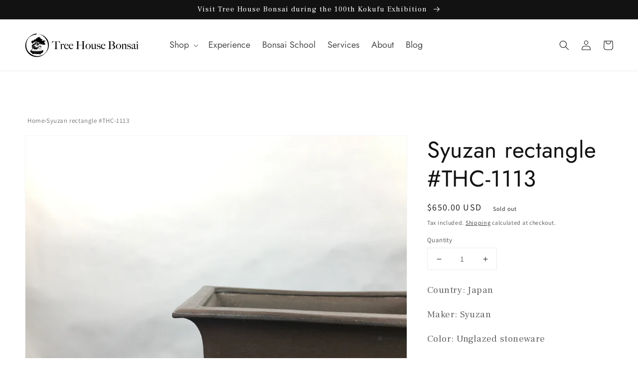

--- FILE ---
content_type: text/html; charset=utf-8
request_url: https://treehousebonsai.com/products/syuzan_thc-1113
body_size: 92604
content:
<!doctype html>
<html class="no-js" lang="en" fontify-lang="en">
<!-- Google Tag Manager -->
<script>(function(w,d,s,l,i){w[l]=w[l]||[];w[l].push({'gtm.start':
new Date().getTime(),event:'gtm.js'});var f=d.getElementsByTagName(s)[0],
j=d.createElement(s),dl=l!='dataLayer'?'&l='+l:'';j.async=true;j.src=
'https://www.googletagmanager.com/gtm.js?id='+i+dl;f.parentNode.insertBefore(j,f);
})(window,document,'script','dataLayer','GTM-W2ZQCMH');</script>
<!-- End Google Tag Manager -->
  <head>
    <meta charset="utf-8">
    <meta http-equiv="X-UA-Compatible" content="IE=edge">
    <meta name="viewport" content="width=device-width,initial-scale=1">
    <meta name="theme-color" content="">
      <meta name="facebook-domain-verification" content="tc63b9z7gcyiyigngf05yocx8ygqq4">
    <link rel="canonical" href="https://treehousebonsai.com/products/syuzan_thc-1113">
    <link rel="preconnect" href="https://cdn.shopify.com" crossorigin><link rel="icon" type="image/png" href="//treehousebonsai.com/cdn/shop/files/Instagram_32x32.jpg?v=1641632775"><link rel="preconnect" href="https://fonts.shopifycdn.com" crossorigin><title>
      Syuzan rectangle #THC-1113
 &ndash; Tree House Bonsai</title>

    
      <meta name="description" content="Country: Japan Maker: SyuzanColor: Unglazed stoneware Shape: Flared lip RectangleExterior Dimensions centimeters: 35.5x28x9Exterior Dimensions inches: 13.98x11.02x3.54Suggested pairing: Conifer">
    

    

<meta property="og:site_name" content="Tree House Bonsai">
<meta property="og:url" content="https://treehousebonsai.com/products/syuzan_thc-1113">
<meta property="og:title" content="Syuzan rectangle #THC-1113">
<meta property="og:type" content="product">
<meta property="og:description" content="Country: Japan Maker: SyuzanColor: Unglazed stoneware Shape: Flared lip RectangleExterior Dimensions centimeters: 35.5x28x9Exterior Dimensions inches: 13.98x11.02x3.54Suggested pairing: Conifer"><meta property="og:image" content="http://treehousebonsai.com/cdn/shop/products/IMG_8039.jpg?v=1663739902">
  <meta property="og:image:secure_url" content="https://treehousebonsai.com/cdn/shop/products/IMG_8039.jpg?v=1663739902">
  <meta property="og:image:width" content="4032">
  <meta property="og:image:height" content="3024"><meta property="og:price:amount" content="650.00">
  <meta property="og:price:currency" content="USD"><meta name="twitter:card" content="summary_large_image">
<meta name="twitter:title" content="Syuzan rectangle #THC-1113">
<meta name="twitter:description" content="Country: Japan Maker: SyuzanColor: Unglazed stoneware Shape: Flared lip RectangleExterior Dimensions centimeters: 35.5x28x9Exterior Dimensions inches: 13.98x11.02x3.54Suggested pairing: Conifer">


    <script src="//treehousebonsai.com/cdn/shop/t/1/assets/global.js?v=134895141903428787311641089236" defer="defer"></script>
    <script>window.performance && window.performance.mark && window.performance.mark('shopify.content_for_header.start');</script><meta name="facebook-domain-verification" content="tc63b9z7gcyiyigngf05yocx8ygqq4">
<meta name="google-site-verification" content="-HOy0y75xy4bVIpABCNaMkAGory8uV8xHkgW0PHTIYs">
<meta id="shopify-digital-wallet" name="shopify-digital-wallet" content="/60774809790/digital_wallets/dialog">
<meta name="shopify-checkout-api-token" content="0c31abebecba4f59a571649472a15d26">
<meta id="in-context-paypal-metadata" data-shop-id="60774809790" data-venmo-supported="false" data-environment="production" data-locale="en_US" data-paypal-v4="true" data-currency="USD">
<link rel="alternate" hreflang="x-default" href="https://treehousebonsai.com/products/syuzan_thc-1113">
<link rel="alternate" hreflang="en" href="https://treehousebonsai.com/products/syuzan_thc-1113">
<link rel="alternate" hreflang="ja" href="https://treehousebonsai.com/ja/products/syuzan_thc-1113">
<link rel="alternate" hreflang="fr" href="https://treehousebonsai.com/fr/products/syuzan_thc-1113">
<link rel="alternate" type="application/json+oembed" href="https://treehousebonsai.com/products/syuzan_thc-1113.oembed">
<script async="async" src="/checkouts/internal/preloads.js?locale=en-US"></script>
<link rel="preconnect" href="https://shop.app" crossorigin="anonymous">
<script async="async" src="https://shop.app/checkouts/internal/preloads.js?locale=en-US&shop_id=60774809790" crossorigin="anonymous"></script>
<script id="apple-pay-shop-capabilities" type="application/json">{"shopId":60774809790,"countryCode":"JP","currencyCode":"USD","merchantCapabilities":["supports3DS"],"merchantId":"gid:\/\/shopify\/Shop\/60774809790","merchantName":"Tree House Bonsai","requiredBillingContactFields":["postalAddress","email","phone"],"requiredShippingContactFields":["postalAddress","email","phone"],"shippingType":"shipping","supportedNetworks":["visa","masterCard","amex","jcb","discover"],"total":{"type":"pending","label":"Tree House Bonsai","amount":"1.00"},"shopifyPaymentsEnabled":true,"supportsSubscriptions":true}</script>
<script id="shopify-features" type="application/json">{"accessToken":"0c31abebecba4f59a571649472a15d26","betas":["rich-media-storefront-analytics"],"domain":"treehousebonsai.com","predictiveSearch":true,"shopId":60774809790,"locale":"en"}</script>
<script>var Shopify = Shopify || {};
Shopify.shop = "tree-house-bonsai.myshopify.com";
Shopify.locale = "en";
Shopify.currency = {"active":"USD","rate":"1.0"};
Shopify.country = "US";
Shopify.theme = {"name":"Dawn","id":128219447486,"schema_name":"Dawn","schema_version":"2.5.0","theme_store_id":887,"role":"main"};
Shopify.theme.handle = "null";
Shopify.theme.style = {"id":null,"handle":null};
Shopify.cdnHost = "treehousebonsai.com/cdn";
Shopify.routes = Shopify.routes || {};
Shopify.routes.root = "/";</script>
<script type="module">!function(o){(o.Shopify=o.Shopify||{}).modules=!0}(window);</script>
<script>!function(o){function n(){var o=[];function n(){o.push(Array.prototype.slice.apply(arguments))}return n.q=o,n}var t=o.Shopify=o.Shopify||{};t.loadFeatures=n(),t.autoloadFeatures=n()}(window);</script>
<script>
  window.ShopifyPay = window.ShopifyPay || {};
  window.ShopifyPay.apiHost = "shop.app\/pay";
  window.ShopifyPay.redirectState = null;
</script>
<script id="shop-js-analytics" type="application/json">{"pageType":"product"}</script>
<script defer="defer" async type="module" src="//treehousebonsai.com/cdn/shopifycloud/shop-js/modules/v2/client.init-shop-cart-sync_BT-GjEfc.en.esm.js"></script>
<script defer="defer" async type="module" src="//treehousebonsai.com/cdn/shopifycloud/shop-js/modules/v2/chunk.common_D58fp_Oc.esm.js"></script>
<script defer="defer" async type="module" src="//treehousebonsai.com/cdn/shopifycloud/shop-js/modules/v2/chunk.modal_xMitdFEc.esm.js"></script>
<script type="module">
  await import("//treehousebonsai.com/cdn/shopifycloud/shop-js/modules/v2/client.init-shop-cart-sync_BT-GjEfc.en.esm.js");
await import("//treehousebonsai.com/cdn/shopifycloud/shop-js/modules/v2/chunk.common_D58fp_Oc.esm.js");
await import("//treehousebonsai.com/cdn/shopifycloud/shop-js/modules/v2/chunk.modal_xMitdFEc.esm.js");

  window.Shopify.SignInWithShop?.initShopCartSync?.({"fedCMEnabled":true,"windoidEnabled":true});

</script>
<script>
  window.Shopify = window.Shopify || {};
  if (!window.Shopify.featureAssets) window.Shopify.featureAssets = {};
  window.Shopify.featureAssets['shop-js'] = {"shop-cart-sync":["modules/v2/client.shop-cart-sync_DZOKe7Ll.en.esm.js","modules/v2/chunk.common_D58fp_Oc.esm.js","modules/v2/chunk.modal_xMitdFEc.esm.js"],"init-fed-cm":["modules/v2/client.init-fed-cm_B6oLuCjv.en.esm.js","modules/v2/chunk.common_D58fp_Oc.esm.js","modules/v2/chunk.modal_xMitdFEc.esm.js"],"shop-cash-offers":["modules/v2/client.shop-cash-offers_D2sdYoxE.en.esm.js","modules/v2/chunk.common_D58fp_Oc.esm.js","modules/v2/chunk.modal_xMitdFEc.esm.js"],"shop-login-button":["modules/v2/client.shop-login-button_QeVjl5Y3.en.esm.js","modules/v2/chunk.common_D58fp_Oc.esm.js","modules/v2/chunk.modal_xMitdFEc.esm.js"],"pay-button":["modules/v2/client.pay-button_DXTOsIq6.en.esm.js","modules/v2/chunk.common_D58fp_Oc.esm.js","modules/v2/chunk.modal_xMitdFEc.esm.js"],"shop-button":["modules/v2/client.shop-button_DQZHx9pm.en.esm.js","modules/v2/chunk.common_D58fp_Oc.esm.js","modules/v2/chunk.modal_xMitdFEc.esm.js"],"avatar":["modules/v2/client.avatar_BTnouDA3.en.esm.js"],"init-windoid":["modules/v2/client.init-windoid_CR1B-cfM.en.esm.js","modules/v2/chunk.common_D58fp_Oc.esm.js","modules/v2/chunk.modal_xMitdFEc.esm.js"],"init-shop-for-new-customer-accounts":["modules/v2/client.init-shop-for-new-customer-accounts_C_vY_xzh.en.esm.js","modules/v2/client.shop-login-button_QeVjl5Y3.en.esm.js","modules/v2/chunk.common_D58fp_Oc.esm.js","modules/v2/chunk.modal_xMitdFEc.esm.js"],"init-shop-email-lookup-coordinator":["modules/v2/client.init-shop-email-lookup-coordinator_BI7n9ZSv.en.esm.js","modules/v2/chunk.common_D58fp_Oc.esm.js","modules/v2/chunk.modal_xMitdFEc.esm.js"],"init-shop-cart-sync":["modules/v2/client.init-shop-cart-sync_BT-GjEfc.en.esm.js","modules/v2/chunk.common_D58fp_Oc.esm.js","modules/v2/chunk.modal_xMitdFEc.esm.js"],"shop-toast-manager":["modules/v2/client.shop-toast-manager_DiYdP3xc.en.esm.js","modules/v2/chunk.common_D58fp_Oc.esm.js","modules/v2/chunk.modal_xMitdFEc.esm.js"],"init-customer-accounts":["modules/v2/client.init-customer-accounts_D9ZNqS-Q.en.esm.js","modules/v2/client.shop-login-button_QeVjl5Y3.en.esm.js","modules/v2/chunk.common_D58fp_Oc.esm.js","modules/v2/chunk.modal_xMitdFEc.esm.js"],"init-customer-accounts-sign-up":["modules/v2/client.init-customer-accounts-sign-up_iGw4briv.en.esm.js","modules/v2/client.shop-login-button_QeVjl5Y3.en.esm.js","modules/v2/chunk.common_D58fp_Oc.esm.js","modules/v2/chunk.modal_xMitdFEc.esm.js"],"shop-follow-button":["modules/v2/client.shop-follow-button_CqMgW2wH.en.esm.js","modules/v2/chunk.common_D58fp_Oc.esm.js","modules/v2/chunk.modal_xMitdFEc.esm.js"],"checkout-modal":["modules/v2/client.checkout-modal_xHeaAweL.en.esm.js","modules/v2/chunk.common_D58fp_Oc.esm.js","modules/v2/chunk.modal_xMitdFEc.esm.js"],"shop-login":["modules/v2/client.shop-login_D91U-Q7h.en.esm.js","modules/v2/chunk.common_D58fp_Oc.esm.js","modules/v2/chunk.modal_xMitdFEc.esm.js"],"lead-capture":["modules/v2/client.lead-capture_BJmE1dJe.en.esm.js","modules/v2/chunk.common_D58fp_Oc.esm.js","modules/v2/chunk.modal_xMitdFEc.esm.js"],"payment-terms":["modules/v2/client.payment-terms_Ci9AEqFq.en.esm.js","modules/v2/chunk.common_D58fp_Oc.esm.js","modules/v2/chunk.modal_xMitdFEc.esm.js"]};
</script>
<script>(function() {
  var isLoaded = false;
  function asyncLoad() {
    if (isLoaded) return;
    isLoaded = true;
    var urls = ["https:\/\/chimpstatic.com\/mcjs-connected\/js\/users\/223abab5c598c5e4983e7d4f3\/ff227b90d07ce6acd71f9c1a8.js?shop=tree-house-bonsai.myshopify.com","https:\/\/cdn.shopify.com\/s\/files\/1\/0607\/7480\/9790\/t\/1\/assets\/booster_eu_cookie_60774809790.js?v=1667359588\u0026shop=tree-house-bonsai.myshopify.com","\/\/cdn.shopify.com\/proxy\/6f6e45ec41c2f3754e9d4017c598356ea330ec9d865c82bbb12ea14c2a663b6e\/static.cdn.printful.com\/static\/js\/external\/shopify-product-customizer.js?v=0.28\u0026shop=tree-house-bonsai.myshopify.com\u0026sp-cache-control=cHVibGljLCBtYXgtYWdlPTkwMA","\/\/cdn.shopify.com\/proxy\/51d6c0895478b583eaa07f29676a64865920f0bcb8c09f356a3c73d84d1549cb\/tree-house-bonsai.bookthatapp.com\/javascripts\/bta-installed.js?shop=tree-house-bonsai.myshopify.com\u0026sp-cache-control=cHVibGljLCBtYXgtYWdlPTkwMA","\/\/cdn.shopify.com\/proxy\/09054a9d19dec718aba22d7e493e30b99b76c7a05a5a0e38c0b277e02f011310\/tree-house-bonsai.bookthatapp.com\/sdk\/v1\/js\/bta-order-status-bootstrap.min.js?shop=tree-house-bonsai.myshopify.com\u0026sp-cache-control=cHVibGljLCBtYXgtYWdlPTkwMA"];
    for (var i = 0; i < urls.length; i++) {
      var s = document.createElement('script');
      s.type = 'text/javascript';
      s.async = true;
      s.src = urls[i];
      var x = document.getElementsByTagName('script')[0];
      x.parentNode.insertBefore(s, x);
    }
  };
  if(window.attachEvent) {
    window.attachEvent('onload', asyncLoad);
  } else {
    window.addEventListener('load', asyncLoad, false);
  }
})();</script>
<script id="__st">var __st={"a":60774809790,"offset":32400,"reqid":"236d5a45-edb3-4ea8-8f4a-1dab4183cb6c-1769332820","pageurl":"treehousebonsai.com\/products\/syuzan_thc-1113","u":"40a4fa6d7758","p":"product","rtyp":"product","rid":7411782910142};</script>
<script>window.ShopifyPaypalV4VisibilityTracking = true;</script>
<script id="captcha-bootstrap">!function(){'use strict';const t='contact',e='account',n='new_comment',o=[[t,t],['blogs',n],['comments',n],[t,'customer']],c=[[e,'customer_login'],[e,'guest_login'],[e,'recover_customer_password'],[e,'create_customer']],r=t=>t.map((([t,e])=>`form[action*='/${t}']:not([data-nocaptcha='true']) input[name='form_type'][value='${e}']`)).join(','),a=t=>()=>t?[...document.querySelectorAll(t)].map((t=>t.form)):[];function s(){const t=[...o],e=r(t);return a(e)}const i='password',u='form_key',d=['recaptcha-v3-token','g-recaptcha-response','h-captcha-response',i],f=()=>{try{return window.sessionStorage}catch{return}},m='__shopify_v',_=t=>t.elements[u];function p(t,e,n=!1){try{const o=window.sessionStorage,c=JSON.parse(o.getItem(e)),{data:r}=function(t){const{data:e,action:n}=t;return t[m]||n?{data:e,action:n}:{data:t,action:n}}(c);for(const[e,n]of Object.entries(r))t.elements[e]&&(t.elements[e].value=n);n&&o.removeItem(e)}catch(o){console.error('form repopulation failed',{error:o})}}const l='form_type',E='cptcha';function T(t){t.dataset[E]=!0}const w=window,h=w.document,L='Shopify',v='ce_forms',y='captcha';let A=!1;((t,e)=>{const n=(g='f06e6c50-85a8-45c8-87d0-21a2b65856fe',I='https://cdn.shopify.com/shopifycloud/storefront-forms-hcaptcha/ce_storefront_forms_captcha_hcaptcha.v1.5.2.iife.js',D={infoText:'Protected by hCaptcha',privacyText:'Privacy',termsText:'Terms'},(t,e,n)=>{const o=w[L][v],c=o.bindForm;if(c)return c(t,g,e,D).then(n);var r;o.q.push([[t,g,e,D],n]),r=I,A||(h.body.append(Object.assign(h.createElement('script'),{id:'captcha-provider',async:!0,src:r})),A=!0)});var g,I,D;w[L]=w[L]||{},w[L][v]=w[L][v]||{},w[L][v].q=[],w[L][y]=w[L][y]||{},w[L][y].protect=function(t,e){n(t,void 0,e),T(t)},Object.freeze(w[L][y]),function(t,e,n,w,h,L){const[v,y,A,g]=function(t,e,n){const i=e?o:[],u=t?c:[],d=[...i,...u],f=r(d),m=r(i),_=r(d.filter((([t,e])=>n.includes(e))));return[a(f),a(m),a(_),s()]}(w,h,L),I=t=>{const e=t.target;return e instanceof HTMLFormElement?e:e&&e.form},D=t=>v().includes(t);t.addEventListener('submit',(t=>{const e=I(t);if(!e)return;const n=D(e)&&!e.dataset.hcaptchaBound&&!e.dataset.recaptchaBound,o=_(e),c=g().includes(e)&&(!o||!o.value);(n||c)&&t.preventDefault(),c&&!n&&(function(t){try{if(!f())return;!function(t){const e=f();if(!e)return;const n=_(t);if(!n)return;const o=n.value;o&&e.removeItem(o)}(t);const e=Array.from(Array(32),(()=>Math.random().toString(36)[2])).join('');!function(t,e){_(t)||t.append(Object.assign(document.createElement('input'),{type:'hidden',name:u})),t.elements[u].value=e}(t,e),function(t,e){const n=f();if(!n)return;const o=[...t.querySelectorAll(`input[type='${i}']`)].map((({name:t})=>t)),c=[...d,...o],r={};for(const[a,s]of new FormData(t).entries())c.includes(a)||(r[a]=s);n.setItem(e,JSON.stringify({[m]:1,action:t.action,data:r}))}(t,e)}catch(e){console.error('failed to persist form',e)}}(e),e.submit())}));const S=(t,e)=>{t&&!t.dataset[E]&&(n(t,e.some((e=>e===t))),T(t))};for(const o of['focusin','change'])t.addEventListener(o,(t=>{const e=I(t);D(e)&&S(e,y())}));const B=e.get('form_key'),M=e.get(l),P=B&&M;t.addEventListener('DOMContentLoaded',(()=>{const t=y();if(P)for(const e of t)e.elements[l].value===M&&p(e,B);[...new Set([...A(),...v().filter((t=>'true'===t.dataset.shopifyCaptcha))])].forEach((e=>S(e,t)))}))}(h,new URLSearchParams(w.location.search),n,t,e,['guest_login'])})(!0,!0)}();</script>
<script integrity="sha256-4kQ18oKyAcykRKYeNunJcIwy7WH5gtpwJnB7kiuLZ1E=" data-source-attribution="shopify.loadfeatures" defer="defer" src="//treehousebonsai.com/cdn/shopifycloud/storefront/assets/storefront/load_feature-a0a9edcb.js" crossorigin="anonymous"></script>
<script crossorigin="anonymous" defer="defer" src="//treehousebonsai.com/cdn/shopifycloud/storefront/assets/shopify_pay/storefront-65b4c6d7.js?v=20250812"></script>
<script data-source-attribution="shopify.dynamic_checkout.dynamic.init">var Shopify=Shopify||{};Shopify.PaymentButton=Shopify.PaymentButton||{isStorefrontPortableWallets:!0,init:function(){window.Shopify.PaymentButton.init=function(){};var t=document.createElement("script");t.src="https://treehousebonsai.com/cdn/shopifycloud/portable-wallets/latest/portable-wallets.en.js",t.type="module",document.head.appendChild(t)}};
</script>
<script data-source-attribution="shopify.dynamic_checkout.buyer_consent">
  function portableWalletsHideBuyerConsent(e){var t=document.getElementById("shopify-buyer-consent"),n=document.getElementById("shopify-subscription-policy-button");t&&n&&(t.classList.add("hidden"),t.setAttribute("aria-hidden","true"),n.removeEventListener("click",e))}function portableWalletsShowBuyerConsent(e){var t=document.getElementById("shopify-buyer-consent"),n=document.getElementById("shopify-subscription-policy-button");t&&n&&(t.classList.remove("hidden"),t.removeAttribute("aria-hidden"),n.addEventListener("click",e))}window.Shopify?.PaymentButton&&(window.Shopify.PaymentButton.hideBuyerConsent=portableWalletsHideBuyerConsent,window.Shopify.PaymentButton.showBuyerConsent=portableWalletsShowBuyerConsent);
</script>
<script>
  function portableWalletsCleanup(e){e&&e.src&&console.error("Failed to load portable wallets script "+e.src);var t=document.querySelectorAll("shopify-accelerated-checkout .shopify-payment-button__skeleton, shopify-accelerated-checkout-cart .wallet-cart-button__skeleton"),e=document.getElementById("shopify-buyer-consent");for(let e=0;e<t.length;e++)t[e].remove();e&&e.remove()}function portableWalletsNotLoadedAsModule(e){e instanceof ErrorEvent&&"string"==typeof e.message&&e.message.includes("import.meta")&&"string"==typeof e.filename&&e.filename.includes("portable-wallets")&&(window.removeEventListener("error",portableWalletsNotLoadedAsModule),window.Shopify.PaymentButton.failedToLoad=e,"loading"===document.readyState?document.addEventListener("DOMContentLoaded",window.Shopify.PaymentButton.init):window.Shopify.PaymentButton.init())}window.addEventListener("error",portableWalletsNotLoadedAsModule);
</script>

<script type="module" src="https://treehousebonsai.com/cdn/shopifycloud/portable-wallets/latest/portable-wallets.en.js" onError="portableWalletsCleanup(this)" crossorigin="anonymous"></script>
<script nomodule>
  document.addEventListener("DOMContentLoaded", portableWalletsCleanup);
</script>

<link id="shopify-accelerated-checkout-styles" rel="stylesheet" media="screen" href="https://treehousebonsai.com/cdn/shopifycloud/portable-wallets/latest/accelerated-checkout-backwards-compat.css" crossorigin="anonymous">
<style id="shopify-accelerated-checkout-cart">
        #shopify-buyer-consent {
  margin-top: 1em;
  display: inline-block;
  width: 100%;
}

#shopify-buyer-consent.hidden {
  display: none;
}

#shopify-subscription-policy-button {
  background: none;
  border: none;
  padding: 0;
  text-decoration: underline;
  font-size: inherit;
  cursor: pointer;
}

#shopify-subscription-policy-button::before {
  box-shadow: none;
}

      </style>
<script id="sections-script" data-sections="main-product,product-recommendations,header,footer" defer="defer" src="//treehousebonsai.com/cdn/shop/t/1/compiled_assets/scripts.js?v=788"></script>
<script>window.performance && window.performance.mark && window.performance.mark('shopify.content_for_header.end');</script> 
 <link rel="stylesheet" href="//fonts.googleapis.com/css?family=Jost:100,200,300,400,500,600,700,800,900" />
		<link rel="stylesheet" href="//fonts.googleapis.com/css?family=Frank+Ruhl+Libre:100,200,300,400,500,600,700,800,900" />


<style type="text/css" id="nitro-fontify" >
	/** {"overwrite":true,"mobile":false,"desktop":false,"stylesheet":"font-weight: 400;\r\n    font-style: normal;\r\n    font-size: 18px;\r\n    letter-spacing: 0em;\r\n    text-transform: none;","languages":[]}**/
				 
		 
					.header__menu-item.list-menu__item.link.focus-inset span{
				font-family: 'Jost' !important;/** end **/
				font-weight: 400;
    font-style: normal;
    font-size: 18px;
    letter-spacing: 0em;
    text-transform: none;
			}
		 
		/** {"overwrite":true,"mobile":false,"desktop":false,"stylesheet":"font-weight: 400;\r\n    font-style: normal;\r\n    font-size: 30px;\r\n    letter-spacing: .15em;\r\n    line-height: 1.2em;\r\n    text-transform: lowercase;\r\ncolor: rgba(0,0,0,.6);","languages":[]}**/
				 
		 
					.rich-text.color-background-1.gradient.rich-text--full-width .rich-text__blocks .h2{
				font-family: 'Jost' !important;/** end **/
				font-weight: 400;
    font-style: normal;
    font-size: 30px;
    letter-spacing: .15em;
    line-height: 1.2em;
    text-transform: lowercase;
color: rgba(0,0,0,.6);
			}
		 
		/** {"overwrite":true,"mobile":false,"desktop":true,"stylesheet":"font-weight: 400;\r\n    font-style: normal;\r\n    font-size: 80px;\r\n    letter-spacing: .02em;\r\n    line-height: 1em;\r\n    text-transform: none;","languages":[]}**/
							@media  only screen and (min-width: 970px) {
				.rich-text.color-background-1.gradient .rich-text__blocks .h0 ,li #Details-menu-drawer-menu-item-1 .menu-drawer__menu-item.list-menu__item.link.link--text.focus-inset ,.rich-text.color-background-1.gradient .rich-text__blocks .h1{
					font-family: 'Frank Ruhl Libre' !important;
					font-weight: 400;
    font-style: normal;
    font-size: 80px;
    letter-spacing: .02em;
    line-height: 1em;
    text-transform: none;
				}
				/** 2 **/
			}
		 
		 
		 
		/** {"overwrite":true,"mobile":false,"desktop":false,"stylesheet":"font-weight: 400;\r\n    font-style: normal;\r\n    font-size: 19px;\r\n    letter-spacing: .02em;\r\n    line-height: 1.6em;\r\n    text-transform: none;\r\n    color: rgba(0,0,0,.6);","languages":[]}**/
				 
		 
					p,.rich-text__text.rte p{
				font-family: 'Frank Ruhl Libre' !important;/** end **/
				font-weight: 400;
    font-style: normal;
    font-size: 19px;
    letter-spacing: .02em;
    line-height: 1.6em;
    text-transform: none;
    color: rgba(0,0,0,.6);
			}
		 
		/** {"overwrite":true,"mobile":false,"desktop":false,"stylesheet":"font-weight: 300;\r\n    font-style: normal;\r\n    font-size: 80px;\r\n    letter-spacing: .02em;\r\n    line-height: 1em;\r\n    text-transform: none;","languages":[]}**/
				 
		 
					.banner__heading.h0 span{
				font-family: 'Frank Ruhl Libre' !important;/** end **/
				font-weight: 300;
    font-style: normal;
    font-size: 80px;
    letter-spacing: .02em;
    line-height: 1em;
    text-transform: none;
			}
		 
		/** {"overwrite":true,"mobile":false,"desktop":false,"stylesheet":"font-weight: 400;\r\n    font-style: normal;\r\n    font-size: 25px;\r\n    letter-spacing: .08em;\r\n    text-transform: none;\r\n    line-height: 1.25em;\r\ntext-align: left !important;","languages":[]}**/
				 
		 
					.menu-drawer__menu.list-menu li .menu-drawer__menu-item.link.link--text.list-menu__item.focus-inset ,.multicolumn-card__info h3{
				font-family: 'Jost' !important;/** end **/
				font-weight: 400;
    font-style: normal;
    font-size: 25px;
    letter-spacing: .08em;
    text-transform: none;
    line-height: 1.25em;
text-align: left !important;
			}
		 
		/** {"overwrite":true,"mobile":false,"desktop":false,"stylesheet":"padding-bottom: 0.05em;\r\n    border-bottom-width: 1px;\r\n    border-bottom-style: solid;\r\n    border-bottom-color: rgba(64,64,64,.3);\r\n\r\n    font-weight: 400;\r\n    font-style: normal;\r\n    font-size: 80px;\r\n    letter-spacing: .02em;\r\n    line-height: 1em;\r\n    text-transform: none;","languages":[]}**/
				 
		 
					.rich-text.color-background-1.gradient.rich-text--full-width .rich-text__blocks .h0{
				font-family: 'Frank Ruhl Libre' !important;/** end **/
				padding-bottom: 0.05em;
    border-bottom-width: 1px;
    border-bottom-style: solid;
    border-bottom-color: rgba(64,64,64,.3);

    font-weight: 400;
    font-style: normal;
    font-size: 80px;
    letter-spacing: .02em;
    line-height: 1em;
    text-transform: none;
			}
		 
		/** {"overwrite":true,"mobile":true,"desktop":false,"stylesheet":"font-weight: 400;\r\n    font-style: normal;\r\n    font-size: 40px;\r\n    letter-spacing: .02em;\r\n    line-height: 2em;\r\n    text-transform: none;","languages":[]}**/
				 
					@media  only screen and (max-width: 970px) {
				.rich-text.color-background-1.gradient .rich-text__blocks .h0 ,.rich-text.color-background-1.gradient .rich-text__blocks .h1{
					font-family: 'Frank Ruhl Libre' !important;
					font-weight: 400;
    font-style: normal;
    font-size: 40px;
    letter-spacing: .02em;
    line-height: 2em;
    text-transform: none;
					/** 1 **/
				}
			}
		 
		 
		/** {"overwrite":true,"mobile":true,"desktop":false,"stylesheet":"font-size:10px;","languages":[]}**/
				 
					@media  only screen and (max-width: 970px) {
				.breadcrumbs a{
					font-family: 'Jost' !important;
					font-size:10px;
					/** 1 **/
				}
			}
		 
		 
		/** {"overwrite":true,"mobile":false,"desktop":true,"stylesheet":"font-size:20px;","languages":[]}**/
							@media  only screen and (min-width: 970px) {
				h5,.card-information__wrapper .card-information__text.h5 .full-unstyled-link{
					font-family: 'Jost' !important;
					font-size:20px;
				}
				/** 2 **/
			}
		 
		 
		 
		/** {"overwrite":true,"mobile":false,"desktop":false,"stylesheet":null,"languages":[]}**/
				 
		 
					.card-information__wrapper .card-information__text.h5 .full-unstyled-link ,.product__info-wrapper.grid__item #ProductInfo-template--15291575238846__main .product__title{
				font-family: 'Jost' !important;/** end **/
				
			}
		 
	</style>



    <style data-shopify>
      @font-face {
  font-family: Assistant;
  font-weight: 400;
  font-style: normal;
  font-display: swap;
  src: url("//treehousebonsai.com/cdn/fonts/assistant/assistant_n4.9120912a469cad1cc292572851508ca49d12e768.woff2") format("woff2"),
       url("//treehousebonsai.com/cdn/fonts/assistant/assistant_n4.6e9875ce64e0fefcd3f4446b7ec9036b3ddd2985.woff") format("woff");
}

      @font-face {
  font-family: Assistant;
  font-weight: 700;
  font-style: normal;
  font-display: swap;
  src: url("//treehousebonsai.com/cdn/fonts/assistant/assistant_n7.bf44452348ec8b8efa3aa3068825305886b1c83c.woff2") format("woff2"),
       url("//treehousebonsai.com/cdn/fonts/assistant/assistant_n7.0c887fee83f6b3bda822f1150b912c72da0f7b64.woff") format("woff");
}

      
      
      @font-face {
  font-family: Jost;
  font-weight: 400;
  font-style: normal;
  font-display: swap;
  src: url("//treehousebonsai.com/cdn/fonts/jost/jost_n4.d47a1b6347ce4a4c9f437608011273009d91f2b7.woff2") format("woff2"),
       url("//treehousebonsai.com/cdn/fonts/jost/jost_n4.791c46290e672b3f85c3d1c651ef2efa3819eadd.woff") format("woff");
}


      :root {
        --font-body-family: Assistant, sans-serif;
        --font-body-style: normal;
        --font-body-weight: 400;

        --font-heading-family: Jost, sans-serif;
        --font-heading-style: normal;
        --font-heading-weight: 400;

        --font-body-scale: 1.0;
        --font-heading-scale: 1.15;

        --color-base-text: 18, 18, 18;
        --color-base-background-1: 255, 255, 255;
        --color-base-background-2: 243, 243, 243;
        --color-base-solid-button-labels: 255, 255, 255;
        --color-base-outline-button-labels: 18, 18, 18;
        --color-base-accent-1: 18, 18, 18;
        --color-base-accent-2: 163, 163, 163;
        --payment-terms-background-color: #FFFFFF;

        --gradient-base-background-1: #FFFFFF;
        --gradient-base-background-2: #F3F3F3;
        --gradient-base-accent-1: #121212;
        --gradient-base-accent-2: #a3a3a3;

        --page-width: 160rem;
        --page-width-margin: 2rem;
      }

      *,
      *::before,
      *::after {
        box-sizing: inherit;
      }

      html {
        box-sizing: border-box;
        font-size: calc(var(--font-body-scale) * 62.5%);
        height: 100%;
      }

      body {
        display: grid;
        grid-template-rows: auto auto 1fr auto;
        grid-template-columns: 100%;
        min-height: 100%;
        margin: 0;
        font-size: 1.5rem;
        letter-spacing: 0.06rem;
        line-height: calc(1 + 0.8 / var(--font-body-scale));
        font-family: var(--font-body-family);
        font-style: var(--font-body-style);
        font-weight: var(--font-body-weight);
      }

      @media screen and (min-width: 750px) {
        body {
          font-size: 1.6rem;
        }
      }
    </style>

    <link href="//treehousebonsai.com/cdn/shop/t/1/assets/base.css?v=7414441030840703491684822066" rel="stylesheet" type="text/css" media="all" />
<link rel="preload" as="font" href="//treehousebonsai.com/cdn/fonts/assistant/assistant_n4.9120912a469cad1cc292572851508ca49d12e768.woff2" type="font/woff2" crossorigin><link rel="preload" as="font" href="//treehousebonsai.com/cdn/fonts/jost/jost_n4.d47a1b6347ce4a4c9f437608011273009d91f2b7.woff2" type="font/woff2" crossorigin><link rel="stylesheet" href="//treehousebonsai.com/cdn/shop/t/1/assets/component-predictive-search.css?v=10425135875555615991641089233" media="print" onload="this.media='all'"><script>document.documentElement.className = document.documentElement.className.replace('no-js', 'js');
    if (Shopify.designMode) {
      document.documentElement.classList.add('shopify-design-mode');
    }
    </script>
    


    <meta name="facebook-domain-verification" content="tc63b9z7gcyiyigngf05yocx8ygqq4" />
    

  <script>var bondVariantIds = [], productConfig = {}, productMetafields;productMetafields = '';if (productMetafields !== '') {
        productConfig = JSON.parse('{"' + decodeURI(productMetafields).replace(/"/g, '\\"').replace(/&/g, '","').replace(/=/g,'":"') + '"}');
      }

    window.BtaConfig = {
      account: 'tree-house-bonsai',
      bondVariantIds: bondVariantIds,
      cart: 'CartDrop',
      customer: '','product': productConfig,settings: JSON.parse('{"dateFormat":"MM/DD/YYYY","domain":"treehousebonsai.com","env":"production","path_prefix":"/apps/bookthatapp","should_load":true,"widget_enabled_list":["reservation","class"],"widget_on_every_page":true,"widgets_mode":{}}' || '{}'),
      version: '1.6'
    }
  </script>

  <script src="//treehousebonsai.com/cdn/shop/t/1/assets/bta-widgets-bootstrap.min.js?v=140398751049464347101698719104" type="text/javascript"></script>

<script src="https://cdn.shopify.com/extensions/8d2c31d3-a828-4daf-820f-80b7f8e01c39/nova-eu-cookie-bar-gdpr-4/assets/nova-cookie-app-embed.js" type="text/javascript" defer="defer"></script>
<link href="https://cdn.shopify.com/extensions/8d2c31d3-a828-4daf-820f-80b7f8e01c39/nova-eu-cookie-bar-gdpr-4/assets/nova-cookie.css" rel="stylesheet" type="text/css" media="all">
<link href="https://monorail-edge.shopifysvc.com" rel="dns-prefetch">
<script>(function(){if ("sendBeacon" in navigator && "performance" in window) {try {var session_token_from_headers = performance.getEntriesByType('navigation')[0].serverTiming.find(x => x.name == '_s').description;} catch {var session_token_from_headers = undefined;}var session_cookie_matches = document.cookie.match(/_shopify_s=([^;]*)/);var session_token_from_cookie = session_cookie_matches && session_cookie_matches.length === 2 ? session_cookie_matches[1] : "";var session_token = session_token_from_headers || session_token_from_cookie || "";function handle_abandonment_event(e) {var entries = performance.getEntries().filter(function(entry) {return /monorail-edge.shopifysvc.com/.test(entry.name);});if (!window.abandonment_tracked && entries.length === 0) {window.abandonment_tracked = true;var currentMs = Date.now();var navigation_start = performance.timing.navigationStart;var payload = {shop_id: 60774809790,url: window.location.href,navigation_start,duration: currentMs - navigation_start,session_token,page_type: "product"};window.navigator.sendBeacon("https://monorail-edge.shopifysvc.com/v1/produce", JSON.stringify({schema_id: "online_store_buyer_site_abandonment/1.1",payload: payload,metadata: {event_created_at_ms: currentMs,event_sent_at_ms: currentMs}}));}}window.addEventListener('pagehide', handle_abandonment_event);}}());</script>
<script id="web-pixels-manager-setup">(function e(e,d,r,n,o){if(void 0===o&&(o={}),!Boolean(null===(a=null===(i=window.Shopify)||void 0===i?void 0:i.analytics)||void 0===a?void 0:a.replayQueue)){var i,a;window.Shopify=window.Shopify||{};var t=window.Shopify;t.analytics=t.analytics||{};var s=t.analytics;s.replayQueue=[],s.publish=function(e,d,r){return s.replayQueue.push([e,d,r]),!0};try{self.performance.mark("wpm:start")}catch(e){}var l=function(){var e={modern:/Edge?\/(1{2}[4-9]|1[2-9]\d|[2-9]\d{2}|\d{4,})\.\d+(\.\d+|)|Firefox\/(1{2}[4-9]|1[2-9]\d|[2-9]\d{2}|\d{4,})\.\d+(\.\d+|)|Chrom(ium|e)\/(9{2}|\d{3,})\.\d+(\.\d+|)|(Maci|X1{2}).+ Version\/(15\.\d+|(1[6-9]|[2-9]\d|\d{3,})\.\d+)([,.]\d+|)( \(\w+\)|)( Mobile\/\w+|) Safari\/|Chrome.+OPR\/(9{2}|\d{3,})\.\d+\.\d+|(CPU[ +]OS|iPhone[ +]OS|CPU[ +]iPhone|CPU IPhone OS|CPU iPad OS)[ +]+(15[._]\d+|(1[6-9]|[2-9]\d|\d{3,})[._]\d+)([._]\d+|)|Android:?[ /-](13[3-9]|1[4-9]\d|[2-9]\d{2}|\d{4,})(\.\d+|)(\.\d+|)|Android.+Firefox\/(13[5-9]|1[4-9]\d|[2-9]\d{2}|\d{4,})\.\d+(\.\d+|)|Android.+Chrom(ium|e)\/(13[3-9]|1[4-9]\d|[2-9]\d{2}|\d{4,})\.\d+(\.\d+|)|SamsungBrowser\/([2-9]\d|\d{3,})\.\d+/,legacy:/Edge?\/(1[6-9]|[2-9]\d|\d{3,})\.\d+(\.\d+|)|Firefox\/(5[4-9]|[6-9]\d|\d{3,})\.\d+(\.\d+|)|Chrom(ium|e)\/(5[1-9]|[6-9]\d|\d{3,})\.\d+(\.\d+|)([\d.]+$|.*Safari\/(?![\d.]+ Edge\/[\d.]+$))|(Maci|X1{2}).+ Version\/(10\.\d+|(1[1-9]|[2-9]\d|\d{3,})\.\d+)([,.]\d+|)( \(\w+\)|)( Mobile\/\w+|) Safari\/|Chrome.+OPR\/(3[89]|[4-9]\d|\d{3,})\.\d+\.\d+|(CPU[ +]OS|iPhone[ +]OS|CPU[ +]iPhone|CPU IPhone OS|CPU iPad OS)[ +]+(10[._]\d+|(1[1-9]|[2-9]\d|\d{3,})[._]\d+)([._]\d+|)|Android:?[ /-](13[3-9]|1[4-9]\d|[2-9]\d{2}|\d{4,})(\.\d+|)(\.\d+|)|Mobile Safari.+OPR\/([89]\d|\d{3,})\.\d+\.\d+|Android.+Firefox\/(13[5-9]|1[4-9]\d|[2-9]\d{2}|\d{4,})\.\d+(\.\d+|)|Android.+Chrom(ium|e)\/(13[3-9]|1[4-9]\d|[2-9]\d{2}|\d{4,})\.\d+(\.\d+|)|Android.+(UC? ?Browser|UCWEB|U3)[ /]?(15\.([5-9]|\d{2,})|(1[6-9]|[2-9]\d|\d{3,})\.\d+)\.\d+|SamsungBrowser\/(5\.\d+|([6-9]|\d{2,})\.\d+)|Android.+MQ{2}Browser\/(14(\.(9|\d{2,})|)|(1[5-9]|[2-9]\d|\d{3,})(\.\d+|))(\.\d+|)|K[Aa][Ii]OS\/(3\.\d+|([4-9]|\d{2,})\.\d+)(\.\d+|)/},d=e.modern,r=e.legacy,n=navigator.userAgent;return n.match(d)?"modern":n.match(r)?"legacy":"unknown"}(),u="modern"===l?"modern":"legacy",c=(null!=n?n:{modern:"",legacy:""})[u],f=function(e){return[e.baseUrl,"/wpm","/b",e.hashVersion,"modern"===e.buildTarget?"m":"l",".js"].join("")}({baseUrl:d,hashVersion:r,buildTarget:u}),m=function(e){var d=e.version,r=e.bundleTarget,n=e.surface,o=e.pageUrl,i=e.monorailEndpoint;return{emit:function(e){var a=e.status,t=e.errorMsg,s=(new Date).getTime(),l=JSON.stringify({metadata:{event_sent_at_ms:s},events:[{schema_id:"web_pixels_manager_load/3.1",payload:{version:d,bundle_target:r,page_url:o,status:a,surface:n,error_msg:t},metadata:{event_created_at_ms:s}}]});if(!i)return console&&console.warn&&console.warn("[Web Pixels Manager] No Monorail endpoint provided, skipping logging."),!1;try{return self.navigator.sendBeacon.bind(self.navigator)(i,l)}catch(e){}var u=new XMLHttpRequest;try{return u.open("POST",i,!0),u.setRequestHeader("Content-Type","text/plain"),u.send(l),!0}catch(e){return console&&console.warn&&console.warn("[Web Pixels Manager] Got an unhandled error while logging to Monorail."),!1}}}}({version:r,bundleTarget:l,surface:e.surface,pageUrl:self.location.href,monorailEndpoint:e.monorailEndpoint});try{o.browserTarget=l,function(e){var d=e.src,r=e.async,n=void 0===r||r,o=e.onload,i=e.onerror,a=e.sri,t=e.scriptDataAttributes,s=void 0===t?{}:t,l=document.createElement("script"),u=document.querySelector("head"),c=document.querySelector("body");if(l.async=n,l.src=d,a&&(l.integrity=a,l.crossOrigin="anonymous"),s)for(var f in s)if(Object.prototype.hasOwnProperty.call(s,f))try{l.dataset[f]=s[f]}catch(e){}if(o&&l.addEventListener("load",o),i&&l.addEventListener("error",i),u)u.appendChild(l);else{if(!c)throw new Error("Did not find a head or body element to append the script");c.appendChild(l)}}({src:f,async:!0,onload:function(){if(!function(){var e,d;return Boolean(null===(d=null===(e=window.Shopify)||void 0===e?void 0:e.analytics)||void 0===d?void 0:d.initialized)}()){var d=window.webPixelsManager.init(e)||void 0;if(d){var r=window.Shopify.analytics;r.replayQueue.forEach((function(e){var r=e[0],n=e[1],o=e[2];d.publishCustomEvent(r,n,o)})),r.replayQueue=[],r.publish=d.publishCustomEvent,r.visitor=d.visitor,r.initialized=!0}}},onerror:function(){return m.emit({status:"failed",errorMsg:"".concat(f," has failed to load")})},sri:function(e){var d=/^sha384-[A-Za-z0-9+/=]+$/;return"string"==typeof e&&d.test(e)}(c)?c:"",scriptDataAttributes:o}),m.emit({status:"loading"})}catch(e){m.emit({status:"failed",errorMsg:(null==e?void 0:e.message)||"Unknown error"})}}})({shopId: 60774809790,storefrontBaseUrl: "https://treehousebonsai.com",extensionsBaseUrl: "https://extensions.shopifycdn.com/cdn/shopifycloud/web-pixels-manager",monorailEndpoint: "https://monorail-edge.shopifysvc.com/unstable/produce_batch",surface: "storefront-renderer",enabledBetaFlags: ["2dca8a86"],webPixelsConfigList: [{"id":"1087799486","configuration":"{\"storeIdentity\":\"tree-house-bonsai.myshopify.com\",\"baseURL\":\"https:\\\/\\\/api.printful.com\\\/shopify-pixels\"}","eventPayloadVersion":"v1","runtimeContext":"STRICT","scriptVersion":"74f275712857ab41bea9d998dcb2f9da","type":"APP","apiClientId":156624,"privacyPurposes":["ANALYTICS","MARKETING","SALE_OF_DATA"],"dataSharingAdjustments":{"protectedCustomerApprovalScopes":["read_customer_address","read_customer_email","read_customer_name","read_customer_personal_data","read_customer_phone"]}},{"id":"213909694","configuration":"{\"pixel_id\":\"517449550233556\",\"pixel_type\":\"facebook_pixel\",\"metaapp_system_user_token\":\"-\"}","eventPayloadVersion":"v1","runtimeContext":"OPEN","scriptVersion":"ca16bc87fe92b6042fbaa3acc2fbdaa6","type":"APP","apiClientId":2329312,"privacyPurposes":["ANALYTICS","MARKETING","SALE_OF_DATA"],"dataSharingAdjustments":{"protectedCustomerApprovalScopes":["read_customer_address","read_customer_email","read_customer_name","read_customer_personal_data","read_customer_phone"]}},{"id":"shopify-app-pixel","configuration":"{}","eventPayloadVersion":"v1","runtimeContext":"STRICT","scriptVersion":"0450","apiClientId":"shopify-pixel","type":"APP","privacyPurposes":["ANALYTICS","MARKETING"]},{"id":"shopify-custom-pixel","eventPayloadVersion":"v1","runtimeContext":"LAX","scriptVersion":"0450","apiClientId":"shopify-pixel","type":"CUSTOM","privacyPurposes":["ANALYTICS","MARKETING"]}],isMerchantRequest: false,initData: {"shop":{"name":"Tree House Bonsai","paymentSettings":{"currencyCode":"USD"},"myshopifyDomain":"tree-house-bonsai.myshopify.com","countryCode":"JP","storefrontUrl":"https:\/\/treehousebonsai.com"},"customer":null,"cart":null,"checkout":null,"productVariants":[{"price":{"amount":650.0,"currencyCode":"USD"},"product":{"title":"Syuzan rectangle #THC-1113","vendor":"Tree House Bonsai","id":"7411782910142","untranslatedTitle":"Syuzan rectangle #THC-1113","url":"\/products\/syuzan_thc-1113","type":""},"id":"42128513925310","image":{"src":"\/\/treehousebonsai.com\/cdn\/shop\/products\/IMG_8039.jpg?v=1663739902"},"sku":"THC-1113","title":"Default Title","untranslatedTitle":"Default Title"}],"purchasingCompany":null},},"https://treehousebonsai.com/cdn","fcfee988w5aeb613cpc8e4bc33m6693e112",{"modern":"","legacy":""},{"shopId":"60774809790","storefrontBaseUrl":"https:\/\/treehousebonsai.com","extensionBaseUrl":"https:\/\/extensions.shopifycdn.com\/cdn\/shopifycloud\/web-pixels-manager","surface":"storefront-renderer","enabledBetaFlags":"[\"2dca8a86\"]","isMerchantRequest":"false","hashVersion":"fcfee988w5aeb613cpc8e4bc33m6693e112","publish":"custom","events":"[[\"page_viewed\",{}],[\"product_viewed\",{\"productVariant\":{\"price\":{\"amount\":650.0,\"currencyCode\":\"USD\"},\"product\":{\"title\":\"Syuzan rectangle #THC-1113\",\"vendor\":\"Tree House Bonsai\",\"id\":\"7411782910142\",\"untranslatedTitle\":\"Syuzan rectangle #THC-1113\",\"url\":\"\/products\/syuzan_thc-1113\",\"type\":\"\"},\"id\":\"42128513925310\",\"image\":{\"src\":\"\/\/treehousebonsai.com\/cdn\/shop\/products\/IMG_8039.jpg?v=1663739902\"},\"sku\":\"THC-1113\",\"title\":\"Default Title\",\"untranslatedTitle\":\"Default Title\"}}]]"});</script><script>
  window.ShopifyAnalytics = window.ShopifyAnalytics || {};
  window.ShopifyAnalytics.meta = window.ShopifyAnalytics.meta || {};
  window.ShopifyAnalytics.meta.currency = 'USD';
  var meta = {"product":{"id":7411782910142,"gid":"gid:\/\/shopify\/Product\/7411782910142","vendor":"Tree House Bonsai","type":"","handle":"syuzan_thc-1113","variants":[{"id":42128513925310,"price":65000,"name":"Syuzan rectangle #THC-1113","public_title":null,"sku":"THC-1113"}],"remote":false},"page":{"pageType":"product","resourceType":"product","resourceId":7411782910142,"requestId":"236d5a45-edb3-4ea8-8f4a-1dab4183cb6c-1769332820"}};
  for (var attr in meta) {
    window.ShopifyAnalytics.meta[attr] = meta[attr];
  }
</script>
<script class="analytics">
  (function () {
    var customDocumentWrite = function(content) {
      var jquery = null;

      if (window.jQuery) {
        jquery = window.jQuery;
      } else if (window.Checkout && window.Checkout.$) {
        jquery = window.Checkout.$;
      }

      if (jquery) {
        jquery('body').append(content);
      }
    };

    var hasLoggedConversion = function(token) {
      if (token) {
        return document.cookie.indexOf('loggedConversion=' + token) !== -1;
      }
      return false;
    }

    var setCookieIfConversion = function(token) {
      if (token) {
        var twoMonthsFromNow = new Date(Date.now());
        twoMonthsFromNow.setMonth(twoMonthsFromNow.getMonth() + 2);

        document.cookie = 'loggedConversion=' + token + '; expires=' + twoMonthsFromNow;
      }
    }

    var trekkie = window.ShopifyAnalytics.lib = window.trekkie = window.trekkie || [];
    if (trekkie.integrations) {
      return;
    }
    trekkie.methods = [
      'identify',
      'page',
      'ready',
      'track',
      'trackForm',
      'trackLink'
    ];
    trekkie.factory = function(method) {
      return function() {
        var args = Array.prototype.slice.call(arguments);
        args.unshift(method);
        trekkie.push(args);
        return trekkie;
      };
    };
    for (var i = 0; i < trekkie.methods.length; i++) {
      var key = trekkie.methods[i];
      trekkie[key] = trekkie.factory(key);
    }
    trekkie.load = function(config) {
      trekkie.config = config || {};
      trekkie.config.initialDocumentCookie = document.cookie;
      var first = document.getElementsByTagName('script')[0];
      var script = document.createElement('script');
      script.type = 'text/javascript';
      script.onerror = function(e) {
        var scriptFallback = document.createElement('script');
        scriptFallback.type = 'text/javascript';
        scriptFallback.onerror = function(error) {
                var Monorail = {
      produce: function produce(monorailDomain, schemaId, payload) {
        var currentMs = new Date().getTime();
        var event = {
          schema_id: schemaId,
          payload: payload,
          metadata: {
            event_created_at_ms: currentMs,
            event_sent_at_ms: currentMs
          }
        };
        return Monorail.sendRequest("https://" + monorailDomain + "/v1/produce", JSON.stringify(event));
      },
      sendRequest: function sendRequest(endpointUrl, payload) {
        // Try the sendBeacon API
        if (window && window.navigator && typeof window.navigator.sendBeacon === 'function' && typeof window.Blob === 'function' && !Monorail.isIos12()) {
          var blobData = new window.Blob([payload], {
            type: 'text/plain'
          });

          if (window.navigator.sendBeacon(endpointUrl, blobData)) {
            return true;
          } // sendBeacon was not successful

        } // XHR beacon

        var xhr = new XMLHttpRequest();

        try {
          xhr.open('POST', endpointUrl);
          xhr.setRequestHeader('Content-Type', 'text/plain');
          xhr.send(payload);
        } catch (e) {
          console.log(e);
        }

        return false;
      },
      isIos12: function isIos12() {
        return window.navigator.userAgent.lastIndexOf('iPhone; CPU iPhone OS 12_') !== -1 || window.navigator.userAgent.lastIndexOf('iPad; CPU OS 12_') !== -1;
      }
    };
    Monorail.produce('monorail-edge.shopifysvc.com',
      'trekkie_storefront_load_errors/1.1',
      {shop_id: 60774809790,
      theme_id: 128219447486,
      app_name: "storefront",
      context_url: window.location.href,
      source_url: "//treehousebonsai.com/cdn/s/trekkie.storefront.8d95595f799fbf7e1d32231b9a28fd43b70c67d3.min.js"});

        };
        scriptFallback.async = true;
        scriptFallback.src = '//treehousebonsai.com/cdn/s/trekkie.storefront.8d95595f799fbf7e1d32231b9a28fd43b70c67d3.min.js';
        first.parentNode.insertBefore(scriptFallback, first);
      };
      script.async = true;
      script.src = '//treehousebonsai.com/cdn/s/trekkie.storefront.8d95595f799fbf7e1d32231b9a28fd43b70c67d3.min.js';
      first.parentNode.insertBefore(script, first);
    };
    trekkie.load(
      {"Trekkie":{"appName":"storefront","development":false,"defaultAttributes":{"shopId":60774809790,"isMerchantRequest":null,"themeId":128219447486,"themeCityHash":"102875596587729618","contentLanguage":"en","currency":"USD","eventMetadataId":"0f9f8b49-6b59-44dc-9088-cc20453e9c1b"},"isServerSideCookieWritingEnabled":true,"monorailRegion":"shop_domain","enabledBetaFlags":["65f19447"]},"Session Attribution":{},"S2S":{"facebookCapiEnabled":true,"source":"trekkie-storefront-renderer","apiClientId":580111}}
    );

    var loaded = false;
    trekkie.ready(function() {
      if (loaded) return;
      loaded = true;

      window.ShopifyAnalytics.lib = window.trekkie;

      var originalDocumentWrite = document.write;
      document.write = customDocumentWrite;
      try { window.ShopifyAnalytics.merchantGoogleAnalytics.call(this); } catch(error) {};
      document.write = originalDocumentWrite;

      window.ShopifyAnalytics.lib.page(null,{"pageType":"product","resourceType":"product","resourceId":7411782910142,"requestId":"236d5a45-edb3-4ea8-8f4a-1dab4183cb6c-1769332820","shopifyEmitted":true});

      var match = window.location.pathname.match(/checkouts\/(.+)\/(thank_you|post_purchase)/)
      var token = match? match[1]: undefined;
      if (!hasLoggedConversion(token)) {
        setCookieIfConversion(token);
        window.ShopifyAnalytics.lib.track("Viewed Product",{"currency":"USD","variantId":42128513925310,"productId":7411782910142,"productGid":"gid:\/\/shopify\/Product\/7411782910142","name":"Syuzan rectangle #THC-1113","price":"650.00","sku":"THC-1113","brand":"Tree House Bonsai","variant":null,"category":"","nonInteraction":true,"remote":false},undefined,undefined,{"shopifyEmitted":true});
      window.ShopifyAnalytics.lib.track("monorail:\/\/trekkie_storefront_viewed_product\/1.1",{"currency":"USD","variantId":42128513925310,"productId":7411782910142,"productGid":"gid:\/\/shopify\/Product\/7411782910142","name":"Syuzan rectangle #THC-1113","price":"650.00","sku":"THC-1113","brand":"Tree House Bonsai","variant":null,"category":"","nonInteraction":true,"remote":false,"referer":"https:\/\/treehousebonsai.com\/products\/syuzan_thc-1113"});
      }
    });


        var eventsListenerScript = document.createElement('script');
        eventsListenerScript.async = true;
        eventsListenerScript.src = "//treehousebonsai.com/cdn/shopifycloud/storefront/assets/shop_events_listener-3da45d37.js";
        document.getElementsByTagName('head')[0].appendChild(eventsListenerScript);

})();</script>
<script
  defer
  src="https://treehousebonsai.com/cdn/shopifycloud/perf-kit/shopify-perf-kit-3.0.4.min.js"
  data-application="storefront-renderer"
  data-shop-id="60774809790"
  data-render-region="gcp-us-east1"
  data-page-type="product"
  data-theme-instance-id="128219447486"
  data-theme-name="Dawn"
  data-theme-version="2.5.0"
  data-monorail-region="shop_domain"
  data-resource-timing-sampling-rate="10"
  data-shs="true"
  data-shs-beacon="true"
  data-shs-export-with-fetch="true"
  data-shs-logs-sample-rate="1"
  data-shs-beacon-endpoint="https://treehousebonsai.com/api/collect"
></script>
</head> 
  
  <body class="gradient">
    <!-- Google Tag Manager (noscript) -->
<noscript><iframe src="https://www.googletagmanager.com/ns.html?id=GTM-W2ZQCMH"
height="0" width="0" style="display:none;visibility:hidden"></iframe></noscript>
<!-- End Google Tag Manager (noscript) -->
    <a class="skip-to-content-link button visually-hidden" href="#MainContent">
      Skip to content
    </a>

    <div id="shopify-section-announcement-bar" class="shopify-section"><div class="announcement-bar color-accent-1 gradient" role="region" aria-label="Announcement" ><a href="/products/100-kokufu-2026-visit-to-tree-house-bonsai" class="announcement-bar__link link link--text focus-inset animate-arrow"><p class="announcement-bar__message h5">
                Visit Tree House Bonsai during the 100th Kokufu Exhibition
<svg viewBox="0 0 14 10" fill="none" aria-hidden="true" focusable="false" role="presentation" class="icon icon-arrow" xmlns="http://www.w3.org/2000/svg">
  <path fill-rule="evenodd" clip-rule="evenodd" d="M8.537.808a.5.5 0 01.817-.162l4 4a.5.5 0 010 .708l-4 4a.5.5 0 11-.708-.708L11.793 5.5H1a.5.5 0 010-1h10.793L8.646 1.354a.5.5 0 01-.109-.546z" fill="currentColor">
</svg>

</p></a></div>
</div>
    <div id="shopify-section-header" class="shopify-section"><link rel="stylesheet" href="//treehousebonsai.com/cdn/shop/t/1/assets/component-list-menu.css?v=161614383810958508431641089239" media="print" onload="this.media='all'">
<link rel="stylesheet" href="//treehousebonsai.com/cdn/shop/t/1/assets/component-search.css?v=128662198121899399791641089229" media="print" onload="this.media='all'">
<link rel="stylesheet" href="//treehousebonsai.com/cdn/shop/t/1/assets/component-menu-drawer.css?v=25441607779389632351641089232" media="print" onload="this.media='all'">
<link rel="stylesheet" href="//treehousebonsai.com/cdn/shop/t/1/assets/component-cart-notification.css?v=460858370205038421641089227" media="print" onload="this.media='all'">
<link rel="stylesheet" href="//treehousebonsai.com/cdn/shop/t/1/assets/component-cart-items.css?v=157471800145148034221641089249" media="print" onload="this.media='all'"><link rel="stylesheet" href="//treehousebonsai.com/cdn/shop/t/1/assets/component-price.css?v=5328827735059554991641089231" media="print" onload="this.media='all'">
  <link rel="stylesheet" href="//treehousebonsai.com/cdn/shop/t/1/assets/component-loading-overlay.css?v=167310470843593579841641089251" media="print" onload="this.media='all'"><noscript><link href="//treehousebonsai.com/cdn/shop/t/1/assets/component-list-menu.css?v=161614383810958508431641089239" rel="stylesheet" type="text/css" media="all" /></noscript>
<noscript><link href="//treehousebonsai.com/cdn/shop/t/1/assets/component-search.css?v=128662198121899399791641089229" rel="stylesheet" type="text/css" media="all" /></noscript>
<noscript><link href="//treehousebonsai.com/cdn/shop/t/1/assets/component-menu-drawer.css?v=25441607779389632351641089232" rel="stylesheet" type="text/css" media="all" /></noscript>
<noscript><link href="//treehousebonsai.com/cdn/shop/t/1/assets/component-cart-notification.css?v=460858370205038421641089227" rel="stylesheet" type="text/css" media="all" /></noscript>
<noscript><link href="//treehousebonsai.com/cdn/shop/t/1/assets/component-cart-items.css?v=157471800145148034221641089249" rel="stylesheet" type="text/css" media="all" /></noscript>

<style>
  header-drawer {
    justify-self: start;
    margin-left: -1.2rem;
  }

  @media screen and (min-width: 990px) {
    header-drawer {
      display: none;
    }
  }

  .menu-drawer-container {
    display: flex;
  }

  .list-menu {
    list-style: none;
    padding: 0;
    margin: 0;
  }

  .list-menu--inline {
    display: inline-flex;
    flex-wrap: wrap;
  }

  summary.list-menu__item {
    padding-right: 2.7rem;
  }

  .list-menu__item {
    display: flex;
    align-items: center;
    line-height: calc(1 + 0.3 / var(--font-body-scale));
  }

  .list-menu__item--link {
    text-decoration: none;
    padding-bottom: 1rem;
    padding-top: 1rem;
    line-height: calc(1 + 0.8 / var(--font-body-scale));
  }

  @media screen and (min-width: 750px) {
    .list-menu__item--link {
      padding-bottom: 0.5rem;
      padding-top: 0.5rem;
    }
  }
</style>

<script src="//treehousebonsai.com/cdn/shop/t/1/assets/details-disclosure.js?v=118626640824924522881641089246" defer="defer"></script>
<script src="//treehousebonsai.com/cdn/shop/t/1/assets/details-modal.js?v=4511761896672669691641089245" defer="defer"></script>
<script src="//treehousebonsai.com/cdn/shop/t/1/assets/cart-notification.js?v=18770815536247936311641089230" defer="defer"></script>

<svg xmlns="http://www.w3.org/2000/svg" class="hidden">
  <symbol id="icon-search" viewbox="0 0 18 19" fill="none">
    <path fill-rule="evenodd" clip-rule="evenodd" d="M11.03 11.68A5.784 5.784 0 112.85 3.5a5.784 5.784 0 018.18 8.18zm.26 1.12a6.78 6.78 0 11.72-.7l5.4 5.4a.5.5 0 11-.71.7l-5.41-5.4z" fill="currentColor"/>
  </symbol>

  <symbol id="icon-close" class="icon icon-close" fill="none" viewBox="0 0 18 17">
    <path d="M.865 15.978a.5.5 0 00.707.707l7.433-7.431 7.579 7.282a.501.501 0 00.846-.37.5.5 0 00-.153-.351L9.712 8.546l7.417-7.416a.5.5 0 10-.707-.708L8.991 7.853 1.413.573a.5.5 0 10-.693.72l7.563 7.268-7.418 7.417z" fill="currentColor">
  </symbol>
</svg>
<sticky-header class="header-wrapper color-background-1 gradient header-wrapper--border-bottom">
  <header class="header header--middle-left page-width header--has-menu"><header-drawer data-breakpoint="tablet">
        <details id="Details-menu-drawer-container" class="menu-drawer-container">
          <summary class="header__icon header__icon--menu header__icon--summary link focus-inset" aria-label="Menu">
            <span>
              <svg xmlns="http://www.w3.org/2000/svg" aria-hidden="true" focusable="false" role="presentation" class="icon icon-hamburger" fill="none" viewBox="0 0 18 16">
  <path d="M1 .5a.5.5 0 100 1h15.71a.5.5 0 000-1H1zM.5 8a.5.5 0 01.5-.5h15.71a.5.5 0 010 1H1A.5.5 0 01.5 8zm0 7a.5.5 0 01.5-.5h15.71a.5.5 0 010 1H1a.5.5 0 01-.5-.5z" fill="currentColor">
</svg>

              <svg xmlns="http://www.w3.org/2000/svg" aria-hidden="true" focusable="false" role="presentation" class="icon icon-close" fill="none" viewBox="0 0 18 17">
  <path d="M.865 15.978a.5.5 0 00.707.707l7.433-7.431 7.579 7.282a.501.501 0 00.846-.37.5.5 0 00-.153-.351L9.712 8.546l7.417-7.416a.5.5 0 10-.707-.708L8.991 7.853 1.413.573a.5.5 0 10-.693.72l7.563 7.268-7.418 7.417z" fill="currentColor">
</svg>

            </span>
          </summary>
          <div id="menu-drawer" class="menu-drawer motion-reduce" tabindex="-1">
            <div class="menu-drawer__inner-container">
              <div class="menu-drawer__navigation-container">
                <nav class="menu-drawer__navigation">
                  <ul class="menu-drawer__menu list-menu" role="list"><li><details id="Details-menu-drawer-menu-item-1">
                            <summary class="menu-drawer__menu-item list-menu__item link link--text focus-inset">
                              Shop
                              <svg viewBox="0 0 14 10" fill="none" aria-hidden="true" focusable="false" role="presentation" class="icon icon-arrow" xmlns="http://www.w3.org/2000/svg">
  <path fill-rule="evenodd" clip-rule="evenodd" d="M8.537.808a.5.5 0 01.817-.162l4 4a.5.5 0 010 .708l-4 4a.5.5 0 11-.708-.708L11.793 5.5H1a.5.5 0 010-1h10.793L8.646 1.354a.5.5 0 01-.109-.546z" fill="currentColor">
</svg>

                              <svg aria-hidden="true" focusable="false" role="presentation" class="icon icon-caret" viewBox="0 0 10 6">
  <path fill-rule="evenodd" clip-rule="evenodd" d="M9.354.646a.5.5 0 00-.708 0L5 4.293 1.354.646a.5.5 0 00-.708.708l4 4a.5.5 0 00.708 0l4-4a.5.5 0 000-.708z" fill="currentColor">
</svg>

                            </summary>
                            <div id="link-Shop" class="menu-drawer__submenu motion-reduce" tabindex="-1">
                              <div class="menu-drawer__inner-submenu">
                                <button class="menu-drawer__close-button link link--text focus-inset" aria-expanded="true">
                                  <svg viewBox="0 0 14 10" fill="none" aria-hidden="true" focusable="false" role="presentation" class="icon icon-arrow" xmlns="http://www.w3.org/2000/svg">
  <path fill-rule="evenodd" clip-rule="evenodd" d="M8.537.808a.5.5 0 01.817-.162l4 4a.5.5 0 010 .708l-4 4a.5.5 0 11-.708-.708L11.793 5.5H1a.5.5 0 010-1h10.793L8.646 1.354a.5.5 0 01-.109-.546z" fill="currentColor">
</svg>

                                  Shop
                                </button>
                                <ul class="menu-drawer__menu list-menu" role="list" tabindex="-1"><li><a href="/pages/shop-bonsai-ceramics-accessories" class="menu-drawer__menu-item link link--text list-menu__item focus-inset">
                                          All
                                        </a></li><li><details id="Details-menu-drawer-submenu-2">
                                          <summary class="menu-drawer__menu-item link link--text list-menu__item focus-inset">
                                            Ceramics
                                            <svg viewBox="0 0 14 10" fill="none" aria-hidden="true" focusable="false" role="presentation" class="icon icon-arrow" xmlns="http://www.w3.org/2000/svg">
  <path fill-rule="evenodd" clip-rule="evenodd" d="M8.537.808a.5.5 0 01.817-.162l4 4a.5.5 0 010 .708l-4 4a.5.5 0 11-.708-.708L11.793 5.5H1a.5.5 0 010-1h10.793L8.646 1.354a.5.5 0 01-.109-.546z" fill="currentColor">
</svg>

                                            <svg aria-hidden="true" focusable="false" role="presentation" class="icon icon-caret" viewBox="0 0 10 6">
  <path fill-rule="evenodd" clip-rule="evenodd" d="M9.354.646a.5.5 0 00-.708 0L5 4.293 1.354.646a.5.5 0 00-.708.708l4 4a.5.5 0 00.708 0l4-4a.5.5 0 000-.708z" fill="currentColor">
</svg>

                                          </summary>
                                          <div id="childlink-Ceramics" class="menu-drawer__submenu motion-reduce">
                                            <button class="menu-drawer__close-button link link--text focus-inset" aria-expanded="true">
                                              <svg viewBox="0 0 14 10" fill="none" aria-hidden="true" focusable="false" role="presentation" class="icon icon-arrow" xmlns="http://www.w3.org/2000/svg">
  <path fill-rule="evenodd" clip-rule="evenodd" d="M8.537.808a.5.5 0 01.817-.162l4 4a.5.5 0 010 .708l-4 4a.5.5 0 11-.708-.708L11.793 5.5H1a.5.5 0 010-1h10.793L8.646 1.354a.5.5 0 01-.109-.546z" fill="currentColor">
</svg>

                                              Ceramics
                                            </button>
                                            <ul class="menu-drawer__menu list-menu" role="list" tabindex="-1"><li>
                                                  <a href="/collections/shop-unglazed-bonsai-pots" class="menu-drawer__menu-item link link--text list-menu__item focus-inset">
                                                    Unglazed Pots
                                                  </a>
                                                </li><li>
                                                  <a href="/collections/shop-glazed-bonsai-pots" class="menu-drawer__menu-item link link--text list-menu__item focus-inset">
                                                    Glazed Pots
                                                  </a>
                                                </li><li>
                                                  <a href="/collections/blemished-bonsai-pots-sales" class="menu-drawer__menu-item link link--text list-menu__item focus-inset">
                                                    Blemished Pots - Sales
                                                  </a>
                                                </li></ul>
                                          </div>
                                        </details></li><li><details id="Details-menu-drawer-submenu-3">
                                          <summary class="menu-drawer__menu-item link link--text list-menu__item focus-inset">
                                            Stones &amp; Slabs
                                            <svg viewBox="0 0 14 10" fill="none" aria-hidden="true" focusable="false" role="presentation" class="icon icon-arrow" xmlns="http://www.w3.org/2000/svg">
  <path fill-rule="evenodd" clip-rule="evenodd" d="M8.537.808a.5.5 0 01.817-.162l4 4a.5.5 0 010 .708l-4 4a.5.5 0 11-.708-.708L11.793 5.5H1a.5.5 0 010-1h10.793L8.646 1.354a.5.5 0 01-.109-.546z" fill="currentColor">
</svg>

                                            <svg aria-hidden="true" focusable="false" role="presentation" class="icon icon-caret" viewBox="0 0 10 6">
  <path fill-rule="evenodd" clip-rule="evenodd" d="M9.354.646a.5.5 0 00-.708 0L5 4.293 1.354.646a.5.5 0 00-.708.708l4 4a.5.5 0 00.708 0l4-4a.5.5 0 000-.708z" fill="currentColor">
</svg>

                                          </summary>
                                          <div id="childlink-Stones &amp; Slabs" class="menu-drawer__submenu motion-reduce">
                                            <button class="menu-drawer__close-button link link--text focus-inset" aria-expanded="true">
                                              <svg viewBox="0 0 14 10" fill="none" aria-hidden="true" focusable="false" role="presentation" class="icon icon-arrow" xmlns="http://www.w3.org/2000/svg">
  <path fill-rule="evenodd" clip-rule="evenodd" d="M8.537.808a.5.5 0 01.817-.162l4 4a.5.5 0 010 .708l-4 4a.5.5 0 11-.708-.708L11.793 5.5H1a.5.5 0 010-1h10.793L8.646 1.354a.5.5 0 01-.109-.546z" fill="currentColor">
</svg>

                                              Stones &amp; Slabs
                                            </button>
                                            <ul class="menu-drawer__menu list-menu" role="list" tabindex="-1"><li>
                                                  <a href="/collections/shop-stones-for-bonsai" class="menu-drawer__menu-item link link--text list-menu__item focus-inset">
                                                    Stones
                                                  </a>
                                                </li><li>
                                                  <a href="/collections/shop-bonsai-slabs" class="menu-drawer__menu-item link link--text list-menu__item focus-inset">
                                                    Slabs
                                                  </a>
                                                </li></ul>
                                          </div>
                                        </details></li><li><a href="/collections/shop-bonsai-stands" class="menu-drawer__menu-item link link--text list-menu__item focus-inset">
                                          Stands
                                        </a></li><li><details id="Details-menu-drawer-submenu-5">
                                          <summary class="menu-drawer__menu-item link link--text list-menu__item focus-inset">
                                            Suiseki
                                            <svg viewBox="0 0 14 10" fill="none" aria-hidden="true" focusable="false" role="presentation" class="icon icon-arrow" xmlns="http://www.w3.org/2000/svg">
  <path fill-rule="evenodd" clip-rule="evenodd" d="M8.537.808a.5.5 0 01.817-.162l4 4a.5.5 0 010 .708l-4 4a.5.5 0 11-.708-.708L11.793 5.5H1a.5.5 0 010-1h10.793L8.646 1.354a.5.5 0 01-.109-.546z" fill="currentColor">
</svg>

                                            <svg aria-hidden="true" focusable="false" role="presentation" class="icon icon-caret" viewBox="0 0 10 6">
  <path fill-rule="evenodd" clip-rule="evenodd" d="M9.354.646a.5.5 0 00-.708 0L5 4.293 1.354.646a.5.5 0 00-.708.708l4 4a.5.5 0 00.708 0l4-4a.5.5 0 000-.708z" fill="currentColor">
</svg>

                                          </summary>
                                          <div id="childlink-Suiseki" class="menu-drawer__submenu motion-reduce">
                                            <button class="menu-drawer__close-button link link--text focus-inset" aria-expanded="true">
                                              <svg viewBox="0 0 14 10" fill="none" aria-hidden="true" focusable="false" role="presentation" class="icon icon-arrow" xmlns="http://www.w3.org/2000/svg">
  <path fill-rule="evenodd" clip-rule="evenodd" d="M8.537.808a.5.5 0 01.817-.162l4 4a.5.5 0 010 .708l-4 4a.5.5 0 11-.708-.708L11.793 5.5H1a.5.5 0 010-1h10.793L8.646 1.354a.5.5 0 01-.109-.546z" fill="currentColor">
</svg>

                                              Suiseki
                                            </button>
                                            <ul class="menu-drawer__menu list-menu" role="list" tabindex="-1"><li>
                                                  <a href="/collections/suiseki-with-daiza" class="menu-drawer__menu-item link link--text list-menu__item focus-inset">
                                                    Suiseki with Daiza
                                                  </a>
                                                </li><li>
                                                  <a href="/collections/suiseki-without-daiza" class="menu-drawer__menu-item link link--text list-menu__item focus-inset">
                                                    Stones w/o Daiza
                                                  </a>
                                                </li></ul>
                                          </div>
                                        </details></li><li><a href="/collections/doban-suiban-for-suiseki" class="menu-drawer__menu-item link link--text list-menu__item focus-inset">
                                          Doban/Suiban
                                        </a></li><li><a href="/collections/shop-okimono" class="menu-drawer__menu-item link link--text list-menu__item focus-inset">
                                          Okimono
                                        </a></li><li><a href="/collections/tree-house-bonsai-apparel" class="menu-drawer__menu-item link link--text list-menu__item focus-inset">
                                          Apparel
                                        </a></li></ul>
                              </div>
                            </div>
                          </details></li><li><a href="/pages/experience-bonsai-tree-house-bonsai" class="menu-drawer__menu-item list-menu__item link link--text focus-inset">
                            Experience
                          </a></li><li><a href="/pages/bonsai-school" class="menu-drawer__menu-item list-menu__item link link--text focus-inset">
                            Bonsai School
                          </a></li><li><a href="/pages/bonsai-profesionnal-services" class="menu-drawer__menu-item list-menu__item link link--text focus-inset">
                            Services
                          </a></li><li><a href="/pages/bonsai-garden" class="menu-drawer__menu-item list-menu__item link link--text focus-inset">
                            About
                          </a></li><li><a href="/blogs/bonsai-profesionnal-blog" class="menu-drawer__menu-item list-menu__item link link--text focus-inset">
                            Blog
                          </a></li></ul>
                </nav>
                <div class="menu-drawer__utility-links"><a href="/account/login" class="menu-drawer__account link focus-inset h5">
                      <svg xmlns="http://www.w3.org/2000/svg" aria-hidden="true" focusable="false" role="presentation" class="icon icon-account" fill="none" viewBox="0 0 18 19">
  <path fill-rule="evenodd" clip-rule="evenodd" d="M6 4.5a3 3 0 116 0 3 3 0 01-6 0zm3-4a4 4 0 100 8 4 4 0 000-8zm5.58 12.15c1.12.82 1.83 2.24 1.91 4.85H1.51c.08-2.6.79-4.03 1.9-4.85C4.66 11.75 6.5 11.5 9 11.5s4.35.26 5.58 1.15zM9 10.5c-2.5 0-4.65.24-6.17 1.35C1.27 12.98.5 14.93.5 18v.5h17V18c0-3.07-.77-5.02-2.33-6.15-1.52-1.1-3.67-1.35-6.17-1.35z" fill="currentColor">
</svg>

Log in</a><ul class="list list-social list-unstyled" role="list"><li class="list-social__item">
                        <a href="https://www.facebook.com/treehousebonsai" class="list-social__link link"><svg aria-hidden="true" focusable="false" role="presentation" class="icon icon-facebook" viewBox="0 0 18 18">
  <path fill="currentColor" d="M16.42.61c.27 0 .5.1.69.28.19.2.28.42.28.7v15.44c0 .27-.1.5-.28.69a.94.94 0 01-.7.28h-4.39v-6.7h2.25l.31-2.65h-2.56v-1.7c0-.4.1-.72.28-.93.18-.2.5-.32 1-.32h1.37V3.35c-.6-.06-1.27-.1-2.01-.1-1.01 0-1.83.3-2.45.9-.62.6-.93 1.44-.93 2.53v1.97H7.04v2.65h2.24V18H.98c-.28 0-.5-.1-.7-.28a.94.94 0 01-.28-.7V1.59c0-.27.1-.5.28-.69a.94.94 0 01.7-.28h15.44z">
</svg>
<span class="visually-hidden">Facebook</span>
                        </a>
                      </li><li class="list-social__item">
                        <a href="http://instagram.com/treehousebonsai" class="list-social__link link"><svg aria-hidden="true" focusable="false" role="presentation" class="icon icon-instagram" viewBox="0 0 18 18">
  <path fill="currentColor" d="M8.77 1.58c2.34 0 2.62.01 3.54.05.86.04 1.32.18 1.63.3.41.17.7.35 1.01.66.3.3.5.6.65 1 .12.32.27.78.3 1.64.05.92.06 1.2.06 3.54s-.01 2.62-.05 3.54a4.79 4.79 0 01-.3 1.63c-.17.41-.35.7-.66 1.01-.3.3-.6.5-1.01.66-.31.12-.77.26-1.63.3-.92.04-1.2.05-3.54.05s-2.62 0-3.55-.05a4.79 4.79 0 01-1.62-.3c-.42-.16-.7-.35-1.01-.66-.31-.3-.5-.6-.66-1a4.87 4.87 0 01-.3-1.64c-.04-.92-.05-1.2-.05-3.54s0-2.62.05-3.54c.04-.86.18-1.32.3-1.63.16-.41.35-.7.66-1.01.3-.3.6-.5 1-.65.32-.12.78-.27 1.63-.3.93-.05 1.2-.06 3.55-.06zm0-1.58C6.39 0 6.09.01 5.15.05c-.93.04-1.57.2-2.13.4-.57.23-1.06.54-1.55 1.02C1 1.96.7 2.45.46 3.02c-.22.56-.37 1.2-.4 2.13C0 6.1 0 6.4 0 8.77s.01 2.68.05 3.61c.04.94.2 1.57.4 2.13.23.58.54 1.07 1.02 1.56.49.48.98.78 1.55 1.01.56.22 1.2.37 2.13.4.94.05 1.24.06 3.62.06 2.39 0 2.68-.01 3.62-.05.93-.04 1.57-.2 2.13-.41a4.27 4.27 0 001.55-1.01c.49-.49.79-.98 1.01-1.56.22-.55.37-1.19.41-2.13.04-.93.05-1.23.05-3.61 0-2.39 0-2.68-.05-3.62a6.47 6.47 0 00-.4-2.13 4.27 4.27 0 00-1.02-1.55A4.35 4.35 0 0014.52.46a6.43 6.43 0 00-2.13-.41A69 69 0 008.77 0z"/>
  <path fill="currentColor" d="M8.8 4a4.5 4.5 0 100 9 4.5 4.5 0 000-9zm0 7.43a2.92 2.92 0 110-5.85 2.92 2.92 0 010 5.85zM13.43 5a1.05 1.05 0 100-2.1 1.05 1.05 0 000 2.1z">
</svg>
<span class="visually-hidden">Instagram</span>
                        </a>
                      </li><li class="list-social__item">
                        <a href="https://www.youtube.com/channel/UCHL-yn6ATbx05WQ_VYNCemw" class="list-social__link link"><svg aria-hidden="true" focusable="false" role="presentation" class="icon icon-youtube" viewBox="0 0 100 70">
  <path d="M98 11c2 7.7 2 24 2 24s0 16.3-2 24a12.5 12.5 0 01-9 9c-7.7 2-39 2-39 2s-31.3 0-39-2a12.5 12.5 0 01-9-9c-2-7.7-2-24-2-24s0-16.3 2-24c1.2-4.4 4.6-7.8 9-9 7.7-2 39-2 39-2s31.3 0 39 2c4.4 1.2 7.8 4.6 9 9zM40 50l26-15-26-15v30z" fill="currentColor">
</svg>
<span class="visually-hidden">YouTube</span>
                        </a>
                      </li></ul>
                </div>
              </div>
            </div>
          </div>
        </details>
      </header-drawer><a href="/" class="header__heading-link link link--text focus-inset"><img srcset="//treehousebonsai.com/cdn/shop/files/THB_logo_resize_250x.png?v=1649643376 1x, //treehousebonsai.com/cdn/shop/files/THB_logo_resize_250x@2x.png?v=1649643376 2x"
              src="//treehousebonsai.com/cdn/shop/files/THB_logo_resize_250x.png?v=1649643376"
              loading="lazy"
              class="header__heading-logo"
              width="2500"
              height="483"
              alt="Tree House Bonsai"
            ></a><nav class="header__inline-menu">
        <ul class="list-menu list-menu--inline" role="list"><li><details-disclosure>
                  <details id="Details-HeaderMenu-1">
                    <summary class="header__menu-item list-menu__item link focus-inset">
                      <span>Shop</span>
                      <svg aria-hidden="true" focusable="false" role="presentation" class="icon icon-caret" viewBox="0 0 10 6">
  <path fill-rule="evenodd" clip-rule="evenodd" d="M9.354.646a.5.5 0 00-.708 0L5 4.293 1.354.646a.5.5 0 00-.708.708l4 4a.5.5 0 00.708 0l4-4a.5.5 0 000-.708z" fill="currentColor">
</svg>

                    </summary>
                    <ul id="HeaderMenu-MenuList-1" class="header__submenu list-menu list-menu--disclosure caption-large motion-reduce" role="list" tabindex="-1"><li><a href="/pages/shop-bonsai-ceramics-accessories" class="header__menu-item list-menu__item link link--text focus-inset caption-large">
                              All
                            </a></li><li><details id="Details-HeaderSubMenu-2">
                              <summary class="header__menu-item link link--text list-menu__item focus-inset caption-large">
                                Ceramics
                                <svg aria-hidden="true" focusable="false" role="presentation" class="icon icon-caret" viewBox="0 0 10 6">
  <path fill-rule="evenodd" clip-rule="evenodd" d="M9.354.646a.5.5 0 00-.708 0L5 4.293 1.354.646a.5.5 0 00-.708.708l4 4a.5.5 0 00.708 0l4-4a.5.5 0 000-.708z" fill="currentColor">
</svg>

                              </summary>
                              <ul id="HeaderMenu-SubMenuList-2" class="header__submenu list-menu motion-reduce"><li>
                                    <a href="/collections/shop-unglazed-bonsai-pots" class="header__menu-item list-menu__item link link--text focus-inset caption-large">
                                      Unglazed Pots
                                    </a>
                                  </li><li>
                                    <a href="/collections/shop-glazed-bonsai-pots" class="header__menu-item list-menu__item link link--text focus-inset caption-large">
                                      Glazed Pots
                                    </a>
                                  </li><li>
                                    <a href="/collections/blemished-bonsai-pots-sales" class="header__menu-item list-menu__item link link--text focus-inset caption-large">
                                      Blemished Pots - Sales
                                    </a>
                                  </li></ul>
                            </details></li><li><details id="Details-HeaderSubMenu-3">
                              <summary class="header__menu-item link link--text list-menu__item focus-inset caption-large">
                                Stones &amp; Slabs
                                <svg aria-hidden="true" focusable="false" role="presentation" class="icon icon-caret" viewBox="0 0 10 6">
  <path fill-rule="evenodd" clip-rule="evenodd" d="M9.354.646a.5.5 0 00-.708 0L5 4.293 1.354.646a.5.5 0 00-.708.708l4 4a.5.5 0 00.708 0l4-4a.5.5 0 000-.708z" fill="currentColor">
</svg>

                              </summary>
                              <ul id="HeaderMenu-SubMenuList-3" class="header__submenu list-menu motion-reduce"><li>
                                    <a href="/collections/shop-stones-for-bonsai" class="header__menu-item list-menu__item link link--text focus-inset caption-large">
                                      Stones
                                    </a>
                                  </li><li>
                                    <a href="/collections/shop-bonsai-slabs" class="header__menu-item list-menu__item link link--text focus-inset caption-large">
                                      Slabs
                                    </a>
                                  </li></ul>
                            </details></li><li><a href="/collections/shop-bonsai-stands" class="header__menu-item list-menu__item link link--text focus-inset caption-large">
                              Stands
                            </a></li><li><details id="Details-HeaderSubMenu-5">
                              <summary class="header__menu-item link link--text list-menu__item focus-inset caption-large">
                                Suiseki
                                <svg aria-hidden="true" focusable="false" role="presentation" class="icon icon-caret" viewBox="0 0 10 6">
  <path fill-rule="evenodd" clip-rule="evenodd" d="M9.354.646a.5.5 0 00-.708 0L5 4.293 1.354.646a.5.5 0 00-.708.708l4 4a.5.5 0 00.708 0l4-4a.5.5 0 000-.708z" fill="currentColor">
</svg>

                              </summary>
                              <ul id="HeaderMenu-SubMenuList-5" class="header__submenu list-menu motion-reduce"><li>
                                    <a href="/collections/suiseki-with-daiza" class="header__menu-item list-menu__item link link--text focus-inset caption-large">
                                      Suiseki with Daiza
                                    </a>
                                  </li><li>
                                    <a href="/collections/suiseki-without-daiza" class="header__menu-item list-menu__item link link--text focus-inset caption-large">
                                      Stones w/o Daiza
                                    </a>
                                  </li></ul>
                            </details></li><li><a href="/collections/doban-suiban-for-suiseki" class="header__menu-item list-menu__item link link--text focus-inset caption-large">
                              Doban/Suiban
                            </a></li><li><a href="/collections/shop-okimono" class="header__menu-item list-menu__item link link--text focus-inset caption-large">
                              Okimono
                            </a></li><li><a href="/collections/tree-house-bonsai-apparel" class="header__menu-item list-menu__item link link--text focus-inset caption-large">
                              Apparel
                            </a></li></ul>
                  </details>
                </details-disclosure></li><li><a href="/pages/experience-bonsai-tree-house-bonsai" class="header__menu-item header__menu-item list-menu__item link link--text focus-inset">
                  <span>Experience</span>
                </a></li><li><a href="/pages/bonsai-school" class="header__menu-item header__menu-item list-menu__item link link--text focus-inset">
                  <span>Bonsai School</span>
                </a></li><li><a href="/pages/bonsai-profesionnal-services" class="header__menu-item header__menu-item list-menu__item link link--text focus-inset">
                  <span>Services</span>
                </a></li><li><a href="/pages/bonsai-garden" class="header__menu-item header__menu-item list-menu__item link link--text focus-inset">
                  <span>About</span>
                </a></li><li><a href="/blogs/bonsai-profesionnal-blog" class="header__menu-item header__menu-item list-menu__item link link--text focus-inset">
                  <span>Blog</span>
                </a></li></ul>
      </nav><div class="header__icons">
      <details-modal class="header__search">
        <details>
          <summary class="header__icon header__icon--search header__icon--summary link focus-inset modal__toggle" aria-haspopup="dialog" aria-label="Search">
            <span>
              <svg class="modal__toggle-open icon icon-search" aria-hidden="true" focusable="false" role="presentation">
                <use href="#icon-search">
              </svg>
              <svg class="modal__toggle-close icon icon-close" aria-hidden="true" focusable="false" role="presentation">
                <use href="#icon-close">
              </svg>
            </span>
          </summary>
          <div class="search-modal modal__content" role="dialog" aria-modal="true" aria-label="Search">
            <div class="modal-overlay"></div>
            <div class="search-modal__content" tabindex="-1"><predictive-search class="search-modal__form" data-loading-text="Loading..."><form action="/search" method="get" role="search" class="search search-modal__form">
                  <div class="field">
                    <input class="search__input field__input"
                      id="Search-In-Modal"
                      type="search"
                      name="q"
                      value=""
                      placeholder="Search"role="combobox"
                        aria-expanded="false"
                        aria-owns="predictive-search-results-list"
                        aria-controls="predictive-search-results-list"
                        aria-haspopup="listbox"
                        aria-autocomplete="list"
                        autocorrect="off"
                        autocomplete="off"
                        autocapitalize="off"
                        spellcheck="false">
                    <label class="field__label" for="Search-In-Modal">Search</label>
                    <input type="hidden" name="options[prefix]" value="last">
                    <button class="search__button field__button" aria-label="Search">
                      <svg class="icon icon-search" aria-hidden="true" focusable="false" role="presentation">
                        <use href="#icon-search">
                      </svg>
                    </button>
                  </div><div class="predictive-search predictive-search--header" tabindex="-1" data-predictive-search>
                      <div class="predictive-search__loading-state">
                        <svg aria-hidden="true" focusable="false" role="presentation" class="spinner" viewBox="0 0 66 66" xmlns="http://www.w3.org/2000/svg">
                          <circle class="path" fill="none" stroke-width="6" cx="33" cy="33" r="30"></circle>
                        </svg>
                      </div>
                    </div>

                    <span class="predictive-search-status visually-hidden" role="status" aria-hidden="true"></span></form></predictive-search><button type="button" class="search-modal__close-button modal__close-button link link--text focus-inset" aria-label="Close">
                <svg class="icon icon-close" aria-hidden="true" focusable="false" role="presentation">
                  <use href="#icon-close">
                </svg>
              </button>
            </div>
          </div>
        </details>
      </details-modal><a href="/account/login" class="header__icon header__icon--account link focus-inset small-hide">
          <svg xmlns="http://www.w3.org/2000/svg" aria-hidden="true" focusable="false" role="presentation" class="icon icon-account" fill="none" viewBox="0 0 18 19">
  <path fill-rule="evenodd" clip-rule="evenodd" d="M6 4.5a3 3 0 116 0 3 3 0 01-6 0zm3-4a4 4 0 100 8 4 4 0 000-8zm5.58 12.15c1.12.82 1.83 2.24 1.91 4.85H1.51c.08-2.6.79-4.03 1.9-4.85C4.66 11.75 6.5 11.5 9 11.5s4.35.26 5.58 1.15zM9 10.5c-2.5 0-4.65.24-6.17 1.35C1.27 12.98.5 14.93.5 18v.5h17V18c0-3.07-.77-5.02-2.33-6.15-1.52-1.1-3.67-1.35-6.17-1.35z" fill="currentColor">
</svg>

          <span class="visually-hidden">Log in</span>
        </a><a href="/cart" class="header__icon header__icon--cart link focus-inset" id="cart-icon-bubble"><svg class="icon icon-cart-empty" aria-hidden="true" focusable="false" role="presentation" xmlns="http://www.w3.org/2000/svg" viewBox="0 0 40 40" fill="none">
  <path d="m15.75 11.8h-3.16l-.77 11.6a5 5 0 0 0 4.99 5.34h7.38a5 5 0 0 0 4.99-5.33l-.78-11.61zm0 1h-2.22l-.71 10.67a4 4 0 0 0 3.99 4.27h7.38a4 4 0 0 0 4-4.27l-.72-10.67h-2.22v.63a4.75 4.75 0 1 1 -9.5 0zm8.5 0h-7.5v.63a3.75 3.75 0 1 0 7.5 0z" fill="currentColor" fill-rule="evenodd"/>
</svg>
<span class="visually-hidden">Cart</span></a>
    </div>
  </header>
</sticky-header>

<cart-notification>
  <div class="cart-notification-wrapper page-width color-background-1">
    <div id="cart-notification" class="cart-notification focus-inset" aria-modal="true" aria-label="Item added to your cart" role="dialog" tabindex="-1">
      <div class="cart-notification__header">
        <h2 class="cart-notification__heading caption-large text-body"><svg class="icon icon-checkmark color-foreground-text" aria-hidden="true" focusable="false" xmlns="http://www.w3.org/2000/svg" viewBox="0 0 12 9" fill="none">
  <path fill-rule="evenodd" clip-rule="evenodd" d="M11.35.643a.5.5 0 01.006.707l-6.77 6.886a.5.5 0 01-.719-.006L.638 4.845a.5.5 0 11.724-.69l2.872 3.011 6.41-6.517a.5.5 0 01.707-.006h-.001z" fill="currentColor"/>
</svg>
Item added to your cart</h2>
        <button type="button" class="cart-notification__close modal__close-button link link--text focus-inset" aria-label="Close">
          <svg class="icon icon-close" aria-hidden="true" focusable="false"><use href="#icon-close"></svg>
        </button>
      </div>
      <div id="cart-notification-product" class="cart-notification-product"></div>
      <div class="cart-notification__links">
        <a href="/cart" id="cart-notification-button" class="button button--secondary button--full-width"></a>
        <form action="/cart" method="post" id="cart-notification-form">
          <button class="button button--primary button--full-width" name="checkout">Check out</button>
        </form>
        <button type="button" class="link button-label">Continue shopping</button>
      </div>
    </div>
  </div>
</cart-notification>
<style data-shopify>
  .cart-notification {
     display: none;
  }
</style>


<script type="application/ld+json">
  {
    "@context": "http://schema.org",
    "@type": "Organization",
    "name": "Tree House Bonsai",
    
      
      "logo": "https:\/\/treehousebonsai.com\/cdn\/shop\/files\/THB_logo_resize_2500x.png?v=1649643376",
    
    "sameAs": [
      "",
      "https:\/\/www.facebook.com\/treehousebonsai",
      "",
      "http:\/\/instagram.com\/treehousebonsai",
      "",
      "",
      "",
      "https:\/\/www.youtube.com\/channel\/UCHL-yn6ATbx05WQ_VYNCemw",
      ""
    ],
    "url": "https:\/\/treehousebonsai.com"
  }
</script>
</div>
    <main id="MainContent" class="content-for-layout focus-none" role="main" tabindex="-1">
      <section id="shopify-section-template--15291575238846__1652059835ca271cd8" class="shopify-section spaced-section"><div class=""><div id="shopify-block-AKzU2NjN0eG9ERVpYU__d9cfbb0d-110e-4b35-89da-601f0fe5b990" class="shopify-block shopify-app-block"><!-- v 1.17.0 inserted by Schema & Breadcrumbs, do not edit --><nav class="breadcrumbs " role="navigation" aria-label="breadcrumbs">
    
    
    
        
        <!-- BEGIN app snippet: new-feature --><script>
        fetch('https://bodanu-breadcrumbs.fly.dev/api/breadcrumbs/add?shop=tree-house-bonsai.myshopify.com&menu=main-menu').then(function(response) {
            response.json();
        }).then(function(data) {
            console.log(data);
            location.reload();
        });
    </script>
<a href="/" title="home">Home
    </a><span class="bodanu-bc4" aria-hidden="true">›</span>
    <span class="last-link br-last-link">Syuzan rectangle #THC-1113</span><!-- END app snippet -->
        
    
    </nav>
    
<!-- BEGIN app snippet: styles --><style>
    .breadcrumbs {overflow-x: auto !important;
      white-space: nowrap;
      -webkit-overflow-scrolling: touch;
      scrollbar-width: none;
      display: flex;
        align-items: center;
        gap: 3px;}
    .breadcrumbs ol {
      list-style-type: none;
      margin: 0;
      padding: 0
    }
    .breadcrumbs li {
      display: inline-block
    }
    .breadcrumbs a {
      position: relative;
      text-decoration: none !important;
      transition: 0.3s;
      padding: 10px 0
    }
    .breadcrumbs a:before {
      content: "";
      position: absolute;
      width: 0;
      height: 2px;
      bottom: 5px;
      left: 0;
      visibility: hidden;
      transition: 0.3s ease-in-out
    }
    .breadcrumbs a:hover:before {
      visibility: visible;
      width: 100%
    }
    .breadcrumbs ol li:last-of-type {
      pointer-events: none
    }
    .breadcrumbs ol li:after {
      content: "›\00a0";
      display: inline-block;
      padding-left: 0.25ch;
      speak: none;
      font-size: 20px;
      margin-right: -0.5ch
    }
    .breadcrumbs [aria-current=page] {
      color: inherit;
      font-weight: 400;
      text-decoration: none
    }
    .breadcrumbs [aria-current=page],
    .breadcrumbs [aria-current=page]:hover {
      text-decoration: underline
    }
    .breadcrumbs {
      
      font-size: 13px;
      padding: 8px 55px;
      text-align: left;
      justify-content: left;
      
      color: #6f6f6f;
      margin: 0rem 00rem 0;
    }
      @media (max-width: 767px) {
          .breadcrumbs {
              margin: 0rem 00rem 0;
              padding: 8px 55px;
          }
      }
    .breadcrumbs a {
      color: #6f6f6f;
    }
    
        .breadcrumbs a:first-of-type {
            color: ;
        }
    
    .breadcrumbs a:before {
      background-color: #6f6f6f;
    }
    .breadcrumbs a:hover {
      color: ;
    }
  </style>
<!-- END app snippet -->

</div>
</div>


</section><section id="shopify-section-template--15291575238846__main" class="shopify-section section">







<style>   
  
  [id*='Slider-Gallery-template']{
    opacity:0;
    max-height: 50vh;
  }
   
  .Thumbnails{
  	opacity: 0;
  }
  
    [id*='GalleryThumbnails']{
    	display: none !important;
    }
      
    .slider-buttons:not([class*='custom']){
    	display: none;
    }
  
  
  .force-stacked-layout  [id*='Slider-Gallery-template'], 
  .force-stacked-layout .Thumbnails{
  	opacity: 1;
    max-height: unset;
  }
  
   .force-stacked-layout  .slider-buttons:not([class*='custom']),
   .force-stacked-layout [id*='GalleryThumbnails']{
    	display: block !important;
    }
  
  .force-stacked-layout .product__media-toggle{
  	display: block !important;
  }   

</style>






<link href="//treehousebonsai.com/cdn/shop/t/1/assets/section-main-product.css?v=51650848597963430781641089226" rel="stylesheet" type="text/css" media="all" />
<link href="//treehousebonsai.com/cdn/shop/t/1/assets/component-accordion.css?v=149984475906394884081641089226" rel="stylesheet" type="text/css" media="all" />
<link href="//treehousebonsai.com/cdn/shop/t/1/assets/component-price.css?v=5328827735059554991641089231" rel="stylesheet" type="text/css" media="all" />
<link href="//treehousebonsai.com/cdn/shop/t/1/assets/component-rte.css?v=84043763465619332371641089247" rel="stylesheet" type="text/css" media="all" />
<link href="//treehousebonsai.com/cdn/shop/t/1/assets/component-slider.css?v=164911113917242421521641089233" rel="stylesheet" type="text/css" media="all" />
<link href="//treehousebonsai.com/cdn/shop/t/1/assets/component-rating.css?v=24573085263941240431641089244" rel="stylesheet" type="text/css" media="all" />
<link href="//treehousebonsai.com/cdn/shop/t/1/assets/component-loading-overlay.css?v=167310470843593579841641089251" rel="stylesheet" type="text/css" media="all" />

<link rel="stylesheet" href="//treehousebonsai.com/cdn/shop/t/1/assets/component-deferred-media.css?v=171180198959671422251641089243" media="print" onload="this.media='all'">

<script src="//treehousebonsai.com/cdn/shop/t/1/assets/product-form.js?v=1429052116008230011641089228" defer="defer"></script><section class="page-width">
  
  <div class="product product--large product--thumbnail_slider grid grid--1-col grid--2-col-tablet">
    <div class="grid__item product__media-wrapper">
      <media-gallery id="MediaGallery-template--15291575238846__main" role="region" class="product__media-gallery" aria-label="Gallery Viewer" data-desktop-layout="thumbnail_slider">
        <div id="GalleryStatus-template--15291575238846__main" class="visually-hidden" role="status"></div>
        <slider-component id="GalleryViewer-template--15291575238846__main" class="slider-mobile-gutter">
          <a class="skip-to-content-link button visually-hidden" href="#ProductInfo-template--15291575238846__main">
            Skip to product information
          </a>
          <ul id="Slider-Gallery-template--15291575238846__main" class="product__media-list grid grid--peek list-unstyled slider slider--mobile" role="list"><li id="Slide-template--15291575238846__main-24400127819966" class="product__media-item grid__item slider__slide is-active" data-media-id="template--15291575238846__main-24400127819966">

<noscript><div class="product__media media" style="padding-top: 75.0%;">
      <img
        srcset="//treehousebonsai.com/cdn/shop/products/IMG_8039_493x.jpg?v=1663739902 493w,
          //treehousebonsai.com/cdn/shop/products/IMG_8039_600x.jpg?v=1663739902 600w,
          //treehousebonsai.com/cdn/shop/products/IMG_8039_713x.jpg?v=1663739902 713w,
          //treehousebonsai.com/cdn/shop/products/IMG_8039_823x.jpg?v=1663739902 823w,
          //treehousebonsai.com/cdn/shop/products/IMG_8039_990x.jpg?v=1663739902 990w,
          //treehousebonsai.com/cdn/shop/products/IMG_8039_1100x.jpg?v=1663739902 1100w,
          //treehousebonsai.com/cdn/shop/products/IMG_8039_1206x.jpg?v=1663739902 1206w,
          //treehousebonsai.com/cdn/shop/products/IMG_8039_1346x.jpg?v=1663739902 1346w,
          //treehousebonsai.com/cdn/shop/products/IMG_8039_1426x.jpg?v=1663739902 1426w,
          //treehousebonsai.com/cdn/shop/products/IMG_8039_1646x.jpg?v=1663739902 1646w,
          //treehousebonsai.com/cdn/shop/products/IMG_8039_1946x.jpg?v=1663739902 1946w,
          //treehousebonsai.com/cdn/shop/products/IMG_8039.jpg?v=1663739902 4032w"
        src="//treehousebonsai.com/cdn/shop/products/IMG_8039_1946x.jpg?v=1663739902"
        sizes="(min-width: 1600px) 975px, (min-width: 990px) calc(65.0vw - 10rem), (min-width: 750px) calc((100vw - 11.5rem) / 2), calc(100vw - 4rem)"
        loading="lazy"
        width="973"
        height="730"
        alt=""
      >
    </div></noscript>

<modal-opener class="product__modal-opener product__modal-opener--image no-js-hidden" data-modal="#ProductModal-template--15291575238846__main">
  <span class="product__media-icon motion-reduce" aria-hidden="true"><svg aria-hidden="true" focusable="false" role="presentation" class="icon icon-plus" width="19" height="19" viewBox="0 0 19 19" fill="none" xmlns="http://www.w3.org/2000/svg">
  <path fill-rule="evenodd" clip-rule="evenodd" d="M4.66724 7.93978C4.66655 7.66364 4.88984 7.43922 5.16598 7.43853L10.6996 7.42464C10.9758 7.42395 11.2002 7.64724 11.2009 7.92339C11.2016 8.19953 10.9783 8.42395 10.7021 8.42464L5.16849 8.43852C4.89235 8.43922 4.66793 8.21592 4.66724 7.93978Z" fill="currentColor"/>
  <path fill-rule="evenodd" clip-rule="evenodd" d="M7.92576 4.66463C8.2019 4.66394 8.42632 4.88723 8.42702 5.16337L8.4409 10.697C8.44159 10.9732 8.2183 11.1976 7.94215 11.1983C7.66601 11.199 7.44159 10.9757 7.4409 10.6995L7.42702 5.16588C7.42633 4.88974 7.64962 4.66532 7.92576 4.66463Z" fill="currentColor"/>
  <path fill-rule="evenodd" clip-rule="evenodd" d="M12.8324 3.03011C10.1255 0.323296 5.73693 0.323296 3.03011 3.03011C0.323296 5.73693 0.323296 10.1256 3.03011 12.8324C5.73693 15.5392 10.1255 15.5392 12.8324 12.8324C15.5392 10.1256 15.5392 5.73693 12.8324 3.03011ZM2.32301 2.32301C5.42035 -0.774336 10.4421 -0.774336 13.5395 2.32301C16.6101 5.39361 16.6366 10.3556 13.619 13.4588L18.2473 18.0871C18.4426 18.2824 18.4426 18.599 18.2473 18.7943C18.0521 18.9895 17.7355 18.9895 17.5402 18.7943L12.8778 14.1318C9.76383 16.6223 5.20839 16.4249 2.32301 13.5395C-0.774335 10.4421 -0.774335 5.42035 2.32301 2.32301Z" fill="currentColor"/>
</svg>
</span>

  <div class="product__media media media--transparent" style="padding-top: 75.0%;">
    <img
      srcset="//treehousebonsai.com/cdn/shop/products/IMG_8039_493x.jpg?v=1663739902 493w,
        //treehousebonsai.com/cdn/shop/products/IMG_8039_600x.jpg?v=1663739902 600w,
        //treehousebonsai.com/cdn/shop/products/IMG_8039_713x.jpg?v=1663739902 713w,
        //treehousebonsai.com/cdn/shop/products/IMG_8039_823x.jpg?v=1663739902 823w,
        //treehousebonsai.com/cdn/shop/products/IMG_8039_990x.jpg?v=1663739902 990w,
        //treehousebonsai.com/cdn/shop/products/IMG_8039_1100x.jpg?v=1663739902 1100w,
        //treehousebonsai.com/cdn/shop/products/IMG_8039_1206x.jpg?v=1663739902 1206w,
        //treehousebonsai.com/cdn/shop/products/IMG_8039_1346x.jpg?v=1663739902 1346w,
        //treehousebonsai.com/cdn/shop/products/IMG_8039_1426x.jpg?v=1663739902 1426w,
        //treehousebonsai.com/cdn/shop/products/IMG_8039_1646x.jpg?v=1663739902 1646w,
        //treehousebonsai.com/cdn/shop/products/IMG_8039_1946x.jpg?v=1663739902 1946w,
        //treehousebonsai.com/cdn/shop/products/IMG_8039.jpg?v=1663739902 4032w"
      src="//treehousebonsai.com/cdn/shop/products/IMG_8039_1946x.jpg?v=1663739902"
      sizes="(min-width: 1600px) 975px, (min-width: 990px) calc(65.0vw - 10rem), (min-width: 750px) calc((100vw - 11.5rem) / 2), calc(100vw - 4rem)"
      loading="lazy"
      width="973"
      height="730"
      alt=""
    >
  </div>
  <button class="product__media-toggle" type="button" aria-haspopup="dialog" data-media-id="24400127819966">
    <span class="visually-hidden">
      Open media 1 in modal
    </span>
  </button>
</modal-opener>
                </li><li id="Slide-template--15291575238846__main-24400127492286" class="product__media-item grid__item slider__slide" data-media-id="template--15291575238846__main-24400127492286">

<noscript><div class="product__media media" style="padding-top: 75.0%;">
      <img
        srcset="//treehousebonsai.com/cdn/shop/products/IMG_8042_493x.jpg?v=1663739902 493w,
          //treehousebonsai.com/cdn/shop/products/IMG_8042_600x.jpg?v=1663739902 600w,
          //treehousebonsai.com/cdn/shop/products/IMG_8042_713x.jpg?v=1663739902 713w,
          //treehousebonsai.com/cdn/shop/products/IMG_8042_823x.jpg?v=1663739902 823w,
          //treehousebonsai.com/cdn/shop/products/IMG_8042_990x.jpg?v=1663739902 990w,
          //treehousebonsai.com/cdn/shop/products/IMG_8042_1100x.jpg?v=1663739902 1100w,
          //treehousebonsai.com/cdn/shop/products/IMG_8042_1206x.jpg?v=1663739902 1206w,
          //treehousebonsai.com/cdn/shop/products/IMG_8042_1346x.jpg?v=1663739902 1346w,
          //treehousebonsai.com/cdn/shop/products/IMG_8042_1426x.jpg?v=1663739902 1426w,
          //treehousebonsai.com/cdn/shop/products/IMG_8042_1646x.jpg?v=1663739902 1646w,
          //treehousebonsai.com/cdn/shop/products/IMG_8042_1946x.jpg?v=1663739902 1946w,
          //treehousebonsai.com/cdn/shop/products/IMG_8042.jpg?v=1663739902 4032w"
        src="//treehousebonsai.com/cdn/shop/products/IMG_8042_1946x.jpg?v=1663739902"
        sizes="(min-width: 1600px) 975px, (min-width: 990px) calc(65.0vw - 10rem), (min-width: 750px) calc((100vw - 11.5rem) / 2), calc(100vw - 4rem)"
        loading="lazy"
        width="973"
        height="730"
        alt=""
      >
    </div></noscript>

<modal-opener class="product__modal-opener product__modal-opener--image no-js-hidden" data-modal="#ProductModal-template--15291575238846__main">
  <span class="product__media-icon motion-reduce" aria-hidden="true"><svg aria-hidden="true" focusable="false" role="presentation" class="icon icon-plus" width="19" height="19" viewBox="0 0 19 19" fill="none" xmlns="http://www.w3.org/2000/svg">
  <path fill-rule="evenodd" clip-rule="evenodd" d="M4.66724 7.93978C4.66655 7.66364 4.88984 7.43922 5.16598 7.43853L10.6996 7.42464C10.9758 7.42395 11.2002 7.64724 11.2009 7.92339C11.2016 8.19953 10.9783 8.42395 10.7021 8.42464L5.16849 8.43852C4.89235 8.43922 4.66793 8.21592 4.66724 7.93978Z" fill="currentColor"/>
  <path fill-rule="evenodd" clip-rule="evenodd" d="M7.92576 4.66463C8.2019 4.66394 8.42632 4.88723 8.42702 5.16337L8.4409 10.697C8.44159 10.9732 8.2183 11.1976 7.94215 11.1983C7.66601 11.199 7.44159 10.9757 7.4409 10.6995L7.42702 5.16588C7.42633 4.88974 7.64962 4.66532 7.92576 4.66463Z" fill="currentColor"/>
  <path fill-rule="evenodd" clip-rule="evenodd" d="M12.8324 3.03011C10.1255 0.323296 5.73693 0.323296 3.03011 3.03011C0.323296 5.73693 0.323296 10.1256 3.03011 12.8324C5.73693 15.5392 10.1255 15.5392 12.8324 12.8324C15.5392 10.1256 15.5392 5.73693 12.8324 3.03011ZM2.32301 2.32301C5.42035 -0.774336 10.4421 -0.774336 13.5395 2.32301C16.6101 5.39361 16.6366 10.3556 13.619 13.4588L18.2473 18.0871C18.4426 18.2824 18.4426 18.599 18.2473 18.7943C18.0521 18.9895 17.7355 18.9895 17.5402 18.7943L12.8778 14.1318C9.76383 16.6223 5.20839 16.4249 2.32301 13.5395C-0.774335 10.4421 -0.774335 5.42035 2.32301 2.32301Z" fill="currentColor"/>
</svg>
</span>

  <div class="product__media media media--transparent" style="padding-top: 75.0%;">
    <img
      srcset="//treehousebonsai.com/cdn/shop/products/IMG_8042_493x.jpg?v=1663739902 493w,
        //treehousebonsai.com/cdn/shop/products/IMG_8042_600x.jpg?v=1663739902 600w,
        //treehousebonsai.com/cdn/shop/products/IMG_8042_713x.jpg?v=1663739902 713w,
        //treehousebonsai.com/cdn/shop/products/IMG_8042_823x.jpg?v=1663739902 823w,
        //treehousebonsai.com/cdn/shop/products/IMG_8042_990x.jpg?v=1663739902 990w,
        //treehousebonsai.com/cdn/shop/products/IMG_8042_1100x.jpg?v=1663739902 1100w,
        //treehousebonsai.com/cdn/shop/products/IMG_8042_1206x.jpg?v=1663739902 1206w,
        //treehousebonsai.com/cdn/shop/products/IMG_8042_1346x.jpg?v=1663739902 1346w,
        //treehousebonsai.com/cdn/shop/products/IMG_8042_1426x.jpg?v=1663739902 1426w,
        //treehousebonsai.com/cdn/shop/products/IMG_8042_1646x.jpg?v=1663739902 1646w,
        //treehousebonsai.com/cdn/shop/products/IMG_8042_1946x.jpg?v=1663739902 1946w,
        //treehousebonsai.com/cdn/shop/products/IMG_8042.jpg?v=1663739902 4032w"
      src="//treehousebonsai.com/cdn/shop/products/IMG_8042_1946x.jpg?v=1663739902"
      sizes="(min-width: 1600px) 975px, (min-width: 990px) calc(65.0vw - 10rem), (min-width: 750px) calc((100vw - 11.5rem) / 2), calc(100vw - 4rem)"
      loading="lazy"
      width="973"
      height="730"
      alt=""
    >
  </div>
  <button class="product__media-toggle" type="button" aria-haspopup="dialog" data-media-id="24400127492286">
    <span class="visually-hidden">
      Open media 2 in modal
    </span>
  </button>
</modal-opener>
                </li><li id="Slide-template--15291575238846__main-24400127525054" class="product__media-item grid__item slider__slide" data-media-id="template--15291575238846__main-24400127525054">

<noscript><div class="product__media media" style="padding-top: 75.0%;">
      <img
        srcset="//treehousebonsai.com/cdn/shop/products/IMG_8041_493x.jpg?v=1663739902 493w,
          //treehousebonsai.com/cdn/shop/products/IMG_8041_600x.jpg?v=1663739902 600w,
          //treehousebonsai.com/cdn/shop/products/IMG_8041_713x.jpg?v=1663739902 713w,
          //treehousebonsai.com/cdn/shop/products/IMG_8041_823x.jpg?v=1663739902 823w,
          //treehousebonsai.com/cdn/shop/products/IMG_8041_990x.jpg?v=1663739902 990w,
          //treehousebonsai.com/cdn/shop/products/IMG_8041_1100x.jpg?v=1663739902 1100w,
          //treehousebonsai.com/cdn/shop/products/IMG_8041_1206x.jpg?v=1663739902 1206w,
          //treehousebonsai.com/cdn/shop/products/IMG_8041_1346x.jpg?v=1663739902 1346w,
          //treehousebonsai.com/cdn/shop/products/IMG_8041_1426x.jpg?v=1663739902 1426w,
          //treehousebonsai.com/cdn/shop/products/IMG_8041_1646x.jpg?v=1663739902 1646w,
          //treehousebonsai.com/cdn/shop/products/IMG_8041_1946x.jpg?v=1663739902 1946w,
          //treehousebonsai.com/cdn/shop/products/IMG_8041.jpg?v=1663739902 4032w"
        src="//treehousebonsai.com/cdn/shop/products/IMG_8041_1946x.jpg?v=1663739902"
        sizes="(min-width: 1600px) 975px, (min-width: 990px) calc(65.0vw - 10rem), (min-width: 750px) calc((100vw - 11.5rem) / 2), calc(100vw - 4rem)"
        loading="lazy"
        width="973"
        height="730"
        alt=""
      >
    </div></noscript>

<modal-opener class="product__modal-opener product__modal-opener--image no-js-hidden" data-modal="#ProductModal-template--15291575238846__main">
  <span class="product__media-icon motion-reduce" aria-hidden="true"><svg aria-hidden="true" focusable="false" role="presentation" class="icon icon-plus" width="19" height="19" viewBox="0 0 19 19" fill="none" xmlns="http://www.w3.org/2000/svg">
  <path fill-rule="evenodd" clip-rule="evenodd" d="M4.66724 7.93978C4.66655 7.66364 4.88984 7.43922 5.16598 7.43853L10.6996 7.42464C10.9758 7.42395 11.2002 7.64724 11.2009 7.92339C11.2016 8.19953 10.9783 8.42395 10.7021 8.42464L5.16849 8.43852C4.89235 8.43922 4.66793 8.21592 4.66724 7.93978Z" fill="currentColor"/>
  <path fill-rule="evenodd" clip-rule="evenodd" d="M7.92576 4.66463C8.2019 4.66394 8.42632 4.88723 8.42702 5.16337L8.4409 10.697C8.44159 10.9732 8.2183 11.1976 7.94215 11.1983C7.66601 11.199 7.44159 10.9757 7.4409 10.6995L7.42702 5.16588C7.42633 4.88974 7.64962 4.66532 7.92576 4.66463Z" fill="currentColor"/>
  <path fill-rule="evenodd" clip-rule="evenodd" d="M12.8324 3.03011C10.1255 0.323296 5.73693 0.323296 3.03011 3.03011C0.323296 5.73693 0.323296 10.1256 3.03011 12.8324C5.73693 15.5392 10.1255 15.5392 12.8324 12.8324C15.5392 10.1256 15.5392 5.73693 12.8324 3.03011ZM2.32301 2.32301C5.42035 -0.774336 10.4421 -0.774336 13.5395 2.32301C16.6101 5.39361 16.6366 10.3556 13.619 13.4588L18.2473 18.0871C18.4426 18.2824 18.4426 18.599 18.2473 18.7943C18.0521 18.9895 17.7355 18.9895 17.5402 18.7943L12.8778 14.1318C9.76383 16.6223 5.20839 16.4249 2.32301 13.5395C-0.774335 10.4421 -0.774335 5.42035 2.32301 2.32301Z" fill="currentColor"/>
</svg>
</span>

  <div class="product__media media media--transparent" style="padding-top: 75.0%;">
    <img
      srcset="//treehousebonsai.com/cdn/shop/products/IMG_8041_493x.jpg?v=1663739902 493w,
        //treehousebonsai.com/cdn/shop/products/IMG_8041_600x.jpg?v=1663739902 600w,
        //treehousebonsai.com/cdn/shop/products/IMG_8041_713x.jpg?v=1663739902 713w,
        //treehousebonsai.com/cdn/shop/products/IMG_8041_823x.jpg?v=1663739902 823w,
        //treehousebonsai.com/cdn/shop/products/IMG_8041_990x.jpg?v=1663739902 990w,
        //treehousebonsai.com/cdn/shop/products/IMG_8041_1100x.jpg?v=1663739902 1100w,
        //treehousebonsai.com/cdn/shop/products/IMG_8041_1206x.jpg?v=1663739902 1206w,
        //treehousebonsai.com/cdn/shop/products/IMG_8041_1346x.jpg?v=1663739902 1346w,
        //treehousebonsai.com/cdn/shop/products/IMG_8041_1426x.jpg?v=1663739902 1426w,
        //treehousebonsai.com/cdn/shop/products/IMG_8041_1646x.jpg?v=1663739902 1646w,
        //treehousebonsai.com/cdn/shop/products/IMG_8041_1946x.jpg?v=1663739902 1946w,
        //treehousebonsai.com/cdn/shop/products/IMG_8041.jpg?v=1663739902 4032w"
      src="//treehousebonsai.com/cdn/shop/products/IMG_8041_1946x.jpg?v=1663739902"
      sizes="(min-width: 1600px) 975px, (min-width: 990px) calc(65.0vw - 10rem), (min-width: 750px) calc((100vw - 11.5rem) / 2), calc(100vw - 4rem)"
      loading="lazy"
      width="973"
      height="730"
      alt=""
    >
  </div>
  <button class="product__media-toggle" type="button" aria-haspopup="dialog" data-media-id="24400127525054">
    <span class="visually-hidden">
      Open media 3 in modal
    </span>
  </button>
</modal-opener>
                </li><li id="Slide-template--15291575238846__main-24400127557822" class="product__media-item grid__item slider__slide" data-media-id="template--15291575238846__main-24400127557822">

<noscript><div class="product__media media" style="padding-top: 75.0%;">
      <img
        srcset="//treehousebonsai.com/cdn/shop/products/IMG_8048_493x.jpg?v=1663739902 493w,
          //treehousebonsai.com/cdn/shop/products/IMG_8048_600x.jpg?v=1663739902 600w,
          //treehousebonsai.com/cdn/shop/products/IMG_8048_713x.jpg?v=1663739902 713w,
          //treehousebonsai.com/cdn/shop/products/IMG_8048_823x.jpg?v=1663739902 823w,
          //treehousebonsai.com/cdn/shop/products/IMG_8048_990x.jpg?v=1663739902 990w,
          //treehousebonsai.com/cdn/shop/products/IMG_8048_1100x.jpg?v=1663739902 1100w,
          //treehousebonsai.com/cdn/shop/products/IMG_8048_1206x.jpg?v=1663739902 1206w,
          //treehousebonsai.com/cdn/shop/products/IMG_8048_1346x.jpg?v=1663739902 1346w,
          //treehousebonsai.com/cdn/shop/products/IMG_8048_1426x.jpg?v=1663739902 1426w,
          //treehousebonsai.com/cdn/shop/products/IMG_8048_1646x.jpg?v=1663739902 1646w,
          //treehousebonsai.com/cdn/shop/products/IMG_8048_1946x.jpg?v=1663739902 1946w,
          //treehousebonsai.com/cdn/shop/products/IMG_8048.jpg?v=1663739902 4032w"
        src="//treehousebonsai.com/cdn/shop/products/IMG_8048_1946x.jpg?v=1663739902"
        sizes="(min-width: 1600px) 975px, (min-width: 990px) calc(65.0vw - 10rem), (min-width: 750px) calc((100vw - 11.5rem) / 2), calc(100vw - 4rem)"
        loading="lazy"
        width="973"
        height="730"
        alt=""
      >
    </div></noscript>

<modal-opener class="product__modal-opener product__modal-opener--image no-js-hidden" data-modal="#ProductModal-template--15291575238846__main">
  <span class="product__media-icon motion-reduce" aria-hidden="true"><svg aria-hidden="true" focusable="false" role="presentation" class="icon icon-plus" width="19" height="19" viewBox="0 0 19 19" fill="none" xmlns="http://www.w3.org/2000/svg">
  <path fill-rule="evenodd" clip-rule="evenodd" d="M4.66724 7.93978C4.66655 7.66364 4.88984 7.43922 5.16598 7.43853L10.6996 7.42464C10.9758 7.42395 11.2002 7.64724 11.2009 7.92339C11.2016 8.19953 10.9783 8.42395 10.7021 8.42464L5.16849 8.43852C4.89235 8.43922 4.66793 8.21592 4.66724 7.93978Z" fill="currentColor"/>
  <path fill-rule="evenodd" clip-rule="evenodd" d="M7.92576 4.66463C8.2019 4.66394 8.42632 4.88723 8.42702 5.16337L8.4409 10.697C8.44159 10.9732 8.2183 11.1976 7.94215 11.1983C7.66601 11.199 7.44159 10.9757 7.4409 10.6995L7.42702 5.16588C7.42633 4.88974 7.64962 4.66532 7.92576 4.66463Z" fill="currentColor"/>
  <path fill-rule="evenodd" clip-rule="evenodd" d="M12.8324 3.03011C10.1255 0.323296 5.73693 0.323296 3.03011 3.03011C0.323296 5.73693 0.323296 10.1256 3.03011 12.8324C5.73693 15.5392 10.1255 15.5392 12.8324 12.8324C15.5392 10.1256 15.5392 5.73693 12.8324 3.03011ZM2.32301 2.32301C5.42035 -0.774336 10.4421 -0.774336 13.5395 2.32301C16.6101 5.39361 16.6366 10.3556 13.619 13.4588L18.2473 18.0871C18.4426 18.2824 18.4426 18.599 18.2473 18.7943C18.0521 18.9895 17.7355 18.9895 17.5402 18.7943L12.8778 14.1318C9.76383 16.6223 5.20839 16.4249 2.32301 13.5395C-0.774335 10.4421 -0.774335 5.42035 2.32301 2.32301Z" fill="currentColor"/>
</svg>
</span>

  <div class="product__media media media--transparent" style="padding-top: 75.0%;">
    <img
      srcset="//treehousebonsai.com/cdn/shop/products/IMG_8048_493x.jpg?v=1663739902 493w,
        //treehousebonsai.com/cdn/shop/products/IMG_8048_600x.jpg?v=1663739902 600w,
        //treehousebonsai.com/cdn/shop/products/IMG_8048_713x.jpg?v=1663739902 713w,
        //treehousebonsai.com/cdn/shop/products/IMG_8048_823x.jpg?v=1663739902 823w,
        //treehousebonsai.com/cdn/shop/products/IMG_8048_990x.jpg?v=1663739902 990w,
        //treehousebonsai.com/cdn/shop/products/IMG_8048_1100x.jpg?v=1663739902 1100w,
        //treehousebonsai.com/cdn/shop/products/IMG_8048_1206x.jpg?v=1663739902 1206w,
        //treehousebonsai.com/cdn/shop/products/IMG_8048_1346x.jpg?v=1663739902 1346w,
        //treehousebonsai.com/cdn/shop/products/IMG_8048_1426x.jpg?v=1663739902 1426w,
        //treehousebonsai.com/cdn/shop/products/IMG_8048_1646x.jpg?v=1663739902 1646w,
        //treehousebonsai.com/cdn/shop/products/IMG_8048_1946x.jpg?v=1663739902 1946w,
        //treehousebonsai.com/cdn/shop/products/IMG_8048.jpg?v=1663739902 4032w"
      src="//treehousebonsai.com/cdn/shop/products/IMG_8048_1946x.jpg?v=1663739902"
      sizes="(min-width: 1600px) 975px, (min-width: 990px) calc(65.0vw - 10rem), (min-width: 750px) calc((100vw - 11.5rem) / 2), calc(100vw - 4rem)"
      loading="lazy"
      width="973"
      height="730"
      alt=""
    >
  </div>
  <button class="product__media-toggle" type="button" aria-haspopup="dialog" data-media-id="24400127557822">
    <span class="visually-hidden">
      Open media 4 in modal
    </span>
  </button>
</modal-opener>
                </li><li id="Slide-template--15291575238846__main-24400127590590" class="product__media-item grid__item slider__slide" data-media-id="template--15291575238846__main-24400127590590">

<noscript><div class="product__media media" style="padding-top: 75.0%;">
      <img
        srcset="//treehousebonsai.com/cdn/shop/products/IMG_8047_493x.jpg?v=1663739902 493w,
          //treehousebonsai.com/cdn/shop/products/IMG_8047_600x.jpg?v=1663739902 600w,
          //treehousebonsai.com/cdn/shop/products/IMG_8047_713x.jpg?v=1663739902 713w,
          //treehousebonsai.com/cdn/shop/products/IMG_8047_823x.jpg?v=1663739902 823w,
          //treehousebonsai.com/cdn/shop/products/IMG_8047_990x.jpg?v=1663739902 990w,
          //treehousebonsai.com/cdn/shop/products/IMG_8047_1100x.jpg?v=1663739902 1100w,
          //treehousebonsai.com/cdn/shop/products/IMG_8047_1206x.jpg?v=1663739902 1206w,
          //treehousebonsai.com/cdn/shop/products/IMG_8047_1346x.jpg?v=1663739902 1346w,
          //treehousebonsai.com/cdn/shop/products/IMG_8047_1426x.jpg?v=1663739902 1426w,
          //treehousebonsai.com/cdn/shop/products/IMG_8047_1646x.jpg?v=1663739902 1646w,
          //treehousebonsai.com/cdn/shop/products/IMG_8047_1946x.jpg?v=1663739902 1946w,
          //treehousebonsai.com/cdn/shop/products/IMG_8047.jpg?v=1663739902 4032w"
        src="//treehousebonsai.com/cdn/shop/products/IMG_8047_1946x.jpg?v=1663739902"
        sizes="(min-width: 1600px) 975px, (min-width: 990px) calc(65.0vw - 10rem), (min-width: 750px) calc((100vw - 11.5rem) / 2), calc(100vw - 4rem)"
        loading="lazy"
        width="973"
        height="730"
        alt=""
      >
    </div></noscript>

<modal-opener class="product__modal-opener product__modal-opener--image no-js-hidden" data-modal="#ProductModal-template--15291575238846__main">
  <span class="product__media-icon motion-reduce" aria-hidden="true"><svg aria-hidden="true" focusable="false" role="presentation" class="icon icon-plus" width="19" height="19" viewBox="0 0 19 19" fill="none" xmlns="http://www.w3.org/2000/svg">
  <path fill-rule="evenodd" clip-rule="evenodd" d="M4.66724 7.93978C4.66655 7.66364 4.88984 7.43922 5.16598 7.43853L10.6996 7.42464C10.9758 7.42395 11.2002 7.64724 11.2009 7.92339C11.2016 8.19953 10.9783 8.42395 10.7021 8.42464L5.16849 8.43852C4.89235 8.43922 4.66793 8.21592 4.66724 7.93978Z" fill="currentColor"/>
  <path fill-rule="evenodd" clip-rule="evenodd" d="M7.92576 4.66463C8.2019 4.66394 8.42632 4.88723 8.42702 5.16337L8.4409 10.697C8.44159 10.9732 8.2183 11.1976 7.94215 11.1983C7.66601 11.199 7.44159 10.9757 7.4409 10.6995L7.42702 5.16588C7.42633 4.88974 7.64962 4.66532 7.92576 4.66463Z" fill="currentColor"/>
  <path fill-rule="evenodd" clip-rule="evenodd" d="M12.8324 3.03011C10.1255 0.323296 5.73693 0.323296 3.03011 3.03011C0.323296 5.73693 0.323296 10.1256 3.03011 12.8324C5.73693 15.5392 10.1255 15.5392 12.8324 12.8324C15.5392 10.1256 15.5392 5.73693 12.8324 3.03011ZM2.32301 2.32301C5.42035 -0.774336 10.4421 -0.774336 13.5395 2.32301C16.6101 5.39361 16.6366 10.3556 13.619 13.4588L18.2473 18.0871C18.4426 18.2824 18.4426 18.599 18.2473 18.7943C18.0521 18.9895 17.7355 18.9895 17.5402 18.7943L12.8778 14.1318C9.76383 16.6223 5.20839 16.4249 2.32301 13.5395C-0.774335 10.4421 -0.774335 5.42035 2.32301 2.32301Z" fill="currentColor"/>
</svg>
</span>

  <div class="product__media media media--transparent" style="padding-top: 75.0%;">
    <img
      srcset="//treehousebonsai.com/cdn/shop/products/IMG_8047_493x.jpg?v=1663739902 493w,
        //treehousebonsai.com/cdn/shop/products/IMG_8047_600x.jpg?v=1663739902 600w,
        //treehousebonsai.com/cdn/shop/products/IMG_8047_713x.jpg?v=1663739902 713w,
        //treehousebonsai.com/cdn/shop/products/IMG_8047_823x.jpg?v=1663739902 823w,
        //treehousebonsai.com/cdn/shop/products/IMG_8047_990x.jpg?v=1663739902 990w,
        //treehousebonsai.com/cdn/shop/products/IMG_8047_1100x.jpg?v=1663739902 1100w,
        //treehousebonsai.com/cdn/shop/products/IMG_8047_1206x.jpg?v=1663739902 1206w,
        //treehousebonsai.com/cdn/shop/products/IMG_8047_1346x.jpg?v=1663739902 1346w,
        //treehousebonsai.com/cdn/shop/products/IMG_8047_1426x.jpg?v=1663739902 1426w,
        //treehousebonsai.com/cdn/shop/products/IMG_8047_1646x.jpg?v=1663739902 1646w,
        //treehousebonsai.com/cdn/shop/products/IMG_8047_1946x.jpg?v=1663739902 1946w,
        //treehousebonsai.com/cdn/shop/products/IMG_8047.jpg?v=1663739902 4032w"
      src="//treehousebonsai.com/cdn/shop/products/IMG_8047_1946x.jpg?v=1663739902"
      sizes="(min-width: 1600px) 975px, (min-width: 990px) calc(65.0vw - 10rem), (min-width: 750px) calc((100vw - 11.5rem) / 2), calc(100vw - 4rem)"
      loading="lazy"
      width="973"
      height="730"
      alt=""
    >
  </div>
  <button class="product__media-toggle" type="button" aria-haspopup="dialog" data-media-id="24400127590590">
    <span class="visually-hidden">
      Open media 5 in modal
    </span>
  </button>
</modal-opener>
                </li><li id="Slide-template--15291575238846__main-24400127623358" class="product__media-item grid__item slider__slide" data-media-id="template--15291575238846__main-24400127623358">

<noscript><div class="product__media media" style="padding-top: 75.0%;">
      <img
        srcset="//treehousebonsai.com/cdn/shop/products/IMG_8046_493x.jpg?v=1663739902 493w,
          //treehousebonsai.com/cdn/shop/products/IMG_8046_600x.jpg?v=1663739902 600w,
          //treehousebonsai.com/cdn/shop/products/IMG_8046_713x.jpg?v=1663739902 713w,
          //treehousebonsai.com/cdn/shop/products/IMG_8046_823x.jpg?v=1663739902 823w,
          //treehousebonsai.com/cdn/shop/products/IMG_8046_990x.jpg?v=1663739902 990w,
          //treehousebonsai.com/cdn/shop/products/IMG_8046_1100x.jpg?v=1663739902 1100w,
          //treehousebonsai.com/cdn/shop/products/IMG_8046_1206x.jpg?v=1663739902 1206w,
          //treehousebonsai.com/cdn/shop/products/IMG_8046_1346x.jpg?v=1663739902 1346w,
          //treehousebonsai.com/cdn/shop/products/IMG_8046_1426x.jpg?v=1663739902 1426w,
          //treehousebonsai.com/cdn/shop/products/IMG_8046_1646x.jpg?v=1663739902 1646w,
          //treehousebonsai.com/cdn/shop/products/IMG_8046_1946x.jpg?v=1663739902 1946w,
          //treehousebonsai.com/cdn/shop/products/IMG_8046.jpg?v=1663739902 4032w"
        src="//treehousebonsai.com/cdn/shop/products/IMG_8046_1946x.jpg?v=1663739902"
        sizes="(min-width: 1600px) 975px, (min-width: 990px) calc(65.0vw - 10rem), (min-width: 750px) calc((100vw - 11.5rem) / 2), calc(100vw - 4rem)"
        loading="lazy"
        width="973"
        height="730"
        alt=""
      >
    </div></noscript>

<modal-opener class="product__modal-opener product__modal-opener--image no-js-hidden" data-modal="#ProductModal-template--15291575238846__main">
  <span class="product__media-icon motion-reduce" aria-hidden="true"><svg aria-hidden="true" focusable="false" role="presentation" class="icon icon-plus" width="19" height="19" viewBox="0 0 19 19" fill="none" xmlns="http://www.w3.org/2000/svg">
  <path fill-rule="evenodd" clip-rule="evenodd" d="M4.66724 7.93978C4.66655 7.66364 4.88984 7.43922 5.16598 7.43853L10.6996 7.42464C10.9758 7.42395 11.2002 7.64724 11.2009 7.92339C11.2016 8.19953 10.9783 8.42395 10.7021 8.42464L5.16849 8.43852C4.89235 8.43922 4.66793 8.21592 4.66724 7.93978Z" fill="currentColor"/>
  <path fill-rule="evenodd" clip-rule="evenodd" d="M7.92576 4.66463C8.2019 4.66394 8.42632 4.88723 8.42702 5.16337L8.4409 10.697C8.44159 10.9732 8.2183 11.1976 7.94215 11.1983C7.66601 11.199 7.44159 10.9757 7.4409 10.6995L7.42702 5.16588C7.42633 4.88974 7.64962 4.66532 7.92576 4.66463Z" fill="currentColor"/>
  <path fill-rule="evenodd" clip-rule="evenodd" d="M12.8324 3.03011C10.1255 0.323296 5.73693 0.323296 3.03011 3.03011C0.323296 5.73693 0.323296 10.1256 3.03011 12.8324C5.73693 15.5392 10.1255 15.5392 12.8324 12.8324C15.5392 10.1256 15.5392 5.73693 12.8324 3.03011ZM2.32301 2.32301C5.42035 -0.774336 10.4421 -0.774336 13.5395 2.32301C16.6101 5.39361 16.6366 10.3556 13.619 13.4588L18.2473 18.0871C18.4426 18.2824 18.4426 18.599 18.2473 18.7943C18.0521 18.9895 17.7355 18.9895 17.5402 18.7943L12.8778 14.1318C9.76383 16.6223 5.20839 16.4249 2.32301 13.5395C-0.774335 10.4421 -0.774335 5.42035 2.32301 2.32301Z" fill="currentColor"/>
</svg>
</span>

  <div class="product__media media media--transparent" style="padding-top: 75.0%;">
    <img
      srcset="//treehousebonsai.com/cdn/shop/products/IMG_8046_493x.jpg?v=1663739902 493w,
        //treehousebonsai.com/cdn/shop/products/IMG_8046_600x.jpg?v=1663739902 600w,
        //treehousebonsai.com/cdn/shop/products/IMG_8046_713x.jpg?v=1663739902 713w,
        //treehousebonsai.com/cdn/shop/products/IMG_8046_823x.jpg?v=1663739902 823w,
        //treehousebonsai.com/cdn/shop/products/IMG_8046_990x.jpg?v=1663739902 990w,
        //treehousebonsai.com/cdn/shop/products/IMG_8046_1100x.jpg?v=1663739902 1100w,
        //treehousebonsai.com/cdn/shop/products/IMG_8046_1206x.jpg?v=1663739902 1206w,
        //treehousebonsai.com/cdn/shop/products/IMG_8046_1346x.jpg?v=1663739902 1346w,
        //treehousebonsai.com/cdn/shop/products/IMG_8046_1426x.jpg?v=1663739902 1426w,
        //treehousebonsai.com/cdn/shop/products/IMG_8046_1646x.jpg?v=1663739902 1646w,
        //treehousebonsai.com/cdn/shop/products/IMG_8046_1946x.jpg?v=1663739902 1946w,
        //treehousebonsai.com/cdn/shop/products/IMG_8046.jpg?v=1663739902 4032w"
      src="//treehousebonsai.com/cdn/shop/products/IMG_8046_1946x.jpg?v=1663739902"
      sizes="(min-width: 1600px) 975px, (min-width: 990px) calc(65.0vw - 10rem), (min-width: 750px) calc((100vw - 11.5rem) / 2), calc(100vw - 4rem)"
      loading="lazy"
      width="973"
      height="730"
      alt=""
    >
  </div>
  <button class="product__media-toggle" type="button" aria-haspopup="dialog" data-media-id="24400127623358">
    <span class="visually-hidden">
      Open media 6 in modal
    </span>
  </button>
</modal-opener>
                </li><li id="Slide-template--15291575238846__main-24400127656126" class="product__media-item grid__item slider__slide" data-media-id="template--15291575238846__main-24400127656126">

<noscript><div class="product__media media" style="padding-top: 75.0%;">
      <img
        srcset="//treehousebonsai.com/cdn/shop/products/IMG_8045_493x.jpg?v=1663739902 493w,
          //treehousebonsai.com/cdn/shop/products/IMG_8045_600x.jpg?v=1663739902 600w,
          //treehousebonsai.com/cdn/shop/products/IMG_8045_713x.jpg?v=1663739902 713w,
          //treehousebonsai.com/cdn/shop/products/IMG_8045_823x.jpg?v=1663739902 823w,
          //treehousebonsai.com/cdn/shop/products/IMG_8045_990x.jpg?v=1663739902 990w,
          //treehousebonsai.com/cdn/shop/products/IMG_8045_1100x.jpg?v=1663739902 1100w,
          //treehousebonsai.com/cdn/shop/products/IMG_8045_1206x.jpg?v=1663739902 1206w,
          //treehousebonsai.com/cdn/shop/products/IMG_8045_1346x.jpg?v=1663739902 1346w,
          //treehousebonsai.com/cdn/shop/products/IMG_8045_1426x.jpg?v=1663739902 1426w,
          //treehousebonsai.com/cdn/shop/products/IMG_8045_1646x.jpg?v=1663739902 1646w,
          //treehousebonsai.com/cdn/shop/products/IMG_8045_1946x.jpg?v=1663739902 1946w,
          //treehousebonsai.com/cdn/shop/products/IMG_8045.jpg?v=1663739902 4032w"
        src="//treehousebonsai.com/cdn/shop/products/IMG_8045_1946x.jpg?v=1663739902"
        sizes="(min-width: 1600px) 975px, (min-width: 990px) calc(65.0vw - 10rem), (min-width: 750px) calc((100vw - 11.5rem) / 2), calc(100vw - 4rem)"
        loading="lazy"
        width="973"
        height="730"
        alt=""
      >
    </div></noscript>

<modal-opener class="product__modal-opener product__modal-opener--image no-js-hidden" data-modal="#ProductModal-template--15291575238846__main">
  <span class="product__media-icon motion-reduce" aria-hidden="true"><svg aria-hidden="true" focusable="false" role="presentation" class="icon icon-plus" width="19" height="19" viewBox="0 0 19 19" fill="none" xmlns="http://www.w3.org/2000/svg">
  <path fill-rule="evenodd" clip-rule="evenodd" d="M4.66724 7.93978C4.66655 7.66364 4.88984 7.43922 5.16598 7.43853L10.6996 7.42464C10.9758 7.42395 11.2002 7.64724 11.2009 7.92339C11.2016 8.19953 10.9783 8.42395 10.7021 8.42464L5.16849 8.43852C4.89235 8.43922 4.66793 8.21592 4.66724 7.93978Z" fill="currentColor"/>
  <path fill-rule="evenodd" clip-rule="evenodd" d="M7.92576 4.66463C8.2019 4.66394 8.42632 4.88723 8.42702 5.16337L8.4409 10.697C8.44159 10.9732 8.2183 11.1976 7.94215 11.1983C7.66601 11.199 7.44159 10.9757 7.4409 10.6995L7.42702 5.16588C7.42633 4.88974 7.64962 4.66532 7.92576 4.66463Z" fill="currentColor"/>
  <path fill-rule="evenodd" clip-rule="evenodd" d="M12.8324 3.03011C10.1255 0.323296 5.73693 0.323296 3.03011 3.03011C0.323296 5.73693 0.323296 10.1256 3.03011 12.8324C5.73693 15.5392 10.1255 15.5392 12.8324 12.8324C15.5392 10.1256 15.5392 5.73693 12.8324 3.03011ZM2.32301 2.32301C5.42035 -0.774336 10.4421 -0.774336 13.5395 2.32301C16.6101 5.39361 16.6366 10.3556 13.619 13.4588L18.2473 18.0871C18.4426 18.2824 18.4426 18.599 18.2473 18.7943C18.0521 18.9895 17.7355 18.9895 17.5402 18.7943L12.8778 14.1318C9.76383 16.6223 5.20839 16.4249 2.32301 13.5395C-0.774335 10.4421 -0.774335 5.42035 2.32301 2.32301Z" fill="currentColor"/>
</svg>
</span>

  <div class="product__media media media--transparent" style="padding-top: 75.0%;">
    <img
      srcset="//treehousebonsai.com/cdn/shop/products/IMG_8045_493x.jpg?v=1663739902 493w,
        //treehousebonsai.com/cdn/shop/products/IMG_8045_600x.jpg?v=1663739902 600w,
        //treehousebonsai.com/cdn/shop/products/IMG_8045_713x.jpg?v=1663739902 713w,
        //treehousebonsai.com/cdn/shop/products/IMG_8045_823x.jpg?v=1663739902 823w,
        //treehousebonsai.com/cdn/shop/products/IMG_8045_990x.jpg?v=1663739902 990w,
        //treehousebonsai.com/cdn/shop/products/IMG_8045_1100x.jpg?v=1663739902 1100w,
        //treehousebonsai.com/cdn/shop/products/IMG_8045_1206x.jpg?v=1663739902 1206w,
        //treehousebonsai.com/cdn/shop/products/IMG_8045_1346x.jpg?v=1663739902 1346w,
        //treehousebonsai.com/cdn/shop/products/IMG_8045_1426x.jpg?v=1663739902 1426w,
        //treehousebonsai.com/cdn/shop/products/IMG_8045_1646x.jpg?v=1663739902 1646w,
        //treehousebonsai.com/cdn/shop/products/IMG_8045_1946x.jpg?v=1663739902 1946w,
        //treehousebonsai.com/cdn/shop/products/IMG_8045.jpg?v=1663739902 4032w"
      src="//treehousebonsai.com/cdn/shop/products/IMG_8045_1946x.jpg?v=1663739902"
      sizes="(min-width: 1600px) 975px, (min-width: 990px) calc(65.0vw - 10rem), (min-width: 750px) calc((100vw - 11.5rem) / 2), calc(100vw - 4rem)"
      loading="lazy"
      width="973"
      height="730"
      alt=""
    >
  </div>
  <button class="product__media-toggle" type="button" aria-haspopup="dialog" data-media-id="24400127656126">
    <span class="visually-hidden">
      Open media 7 in modal
    </span>
  </button>
</modal-opener>
                </li><li id="Slide-template--15291575238846__main-24400127721662" class="product__media-item grid__item slider__slide" data-media-id="template--15291575238846__main-24400127721662">

<noscript><div class="product__media media" style="padding-top: 75.0%;">
      <img
        srcset="//treehousebonsai.com/cdn/shop/products/IMG_8044_493x.jpg?v=1663739902 493w,
          //treehousebonsai.com/cdn/shop/products/IMG_8044_600x.jpg?v=1663739902 600w,
          //treehousebonsai.com/cdn/shop/products/IMG_8044_713x.jpg?v=1663739902 713w,
          //treehousebonsai.com/cdn/shop/products/IMG_8044_823x.jpg?v=1663739902 823w,
          //treehousebonsai.com/cdn/shop/products/IMG_8044_990x.jpg?v=1663739902 990w,
          //treehousebonsai.com/cdn/shop/products/IMG_8044_1100x.jpg?v=1663739902 1100w,
          //treehousebonsai.com/cdn/shop/products/IMG_8044_1206x.jpg?v=1663739902 1206w,
          //treehousebonsai.com/cdn/shop/products/IMG_8044_1346x.jpg?v=1663739902 1346w,
          //treehousebonsai.com/cdn/shop/products/IMG_8044_1426x.jpg?v=1663739902 1426w,
          //treehousebonsai.com/cdn/shop/products/IMG_8044_1646x.jpg?v=1663739902 1646w,
          //treehousebonsai.com/cdn/shop/products/IMG_8044_1946x.jpg?v=1663739902 1946w,
          //treehousebonsai.com/cdn/shop/products/IMG_8044.jpg?v=1663739902 4032w"
        src="//treehousebonsai.com/cdn/shop/products/IMG_8044_1946x.jpg?v=1663739902"
        sizes="(min-width: 1600px) 975px, (min-width: 990px) calc(65.0vw - 10rem), (min-width: 750px) calc((100vw - 11.5rem) / 2), calc(100vw - 4rem)"
        loading="lazy"
        width="973"
        height="730"
        alt=""
      >
    </div></noscript>

<modal-opener class="product__modal-opener product__modal-opener--image no-js-hidden" data-modal="#ProductModal-template--15291575238846__main">
  <span class="product__media-icon motion-reduce" aria-hidden="true"><svg aria-hidden="true" focusable="false" role="presentation" class="icon icon-plus" width="19" height="19" viewBox="0 0 19 19" fill="none" xmlns="http://www.w3.org/2000/svg">
  <path fill-rule="evenodd" clip-rule="evenodd" d="M4.66724 7.93978C4.66655 7.66364 4.88984 7.43922 5.16598 7.43853L10.6996 7.42464C10.9758 7.42395 11.2002 7.64724 11.2009 7.92339C11.2016 8.19953 10.9783 8.42395 10.7021 8.42464L5.16849 8.43852C4.89235 8.43922 4.66793 8.21592 4.66724 7.93978Z" fill="currentColor"/>
  <path fill-rule="evenodd" clip-rule="evenodd" d="M7.92576 4.66463C8.2019 4.66394 8.42632 4.88723 8.42702 5.16337L8.4409 10.697C8.44159 10.9732 8.2183 11.1976 7.94215 11.1983C7.66601 11.199 7.44159 10.9757 7.4409 10.6995L7.42702 5.16588C7.42633 4.88974 7.64962 4.66532 7.92576 4.66463Z" fill="currentColor"/>
  <path fill-rule="evenodd" clip-rule="evenodd" d="M12.8324 3.03011C10.1255 0.323296 5.73693 0.323296 3.03011 3.03011C0.323296 5.73693 0.323296 10.1256 3.03011 12.8324C5.73693 15.5392 10.1255 15.5392 12.8324 12.8324C15.5392 10.1256 15.5392 5.73693 12.8324 3.03011ZM2.32301 2.32301C5.42035 -0.774336 10.4421 -0.774336 13.5395 2.32301C16.6101 5.39361 16.6366 10.3556 13.619 13.4588L18.2473 18.0871C18.4426 18.2824 18.4426 18.599 18.2473 18.7943C18.0521 18.9895 17.7355 18.9895 17.5402 18.7943L12.8778 14.1318C9.76383 16.6223 5.20839 16.4249 2.32301 13.5395C-0.774335 10.4421 -0.774335 5.42035 2.32301 2.32301Z" fill="currentColor"/>
</svg>
</span>

  <div class="product__media media media--transparent" style="padding-top: 75.0%;">
    <img
      srcset="//treehousebonsai.com/cdn/shop/products/IMG_8044_493x.jpg?v=1663739902 493w,
        //treehousebonsai.com/cdn/shop/products/IMG_8044_600x.jpg?v=1663739902 600w,
        //treehousebonsai.com/cdn/shop/products/IMG_8044_713x.jpg?v=1663739902 713w,
        //treehousebonsai.com/cdn/shop/products/IMG_8044_823x.jpg?v=1663739902 823w,
        //treehousebonsai.com/cdn/shop/products/IMG_8044_990x.jpg?v=1663739902 990w,
        //treehousebonsai.com/cdn/shop/products/IMG_8044_1100x.jpg?v=1663739902 1100w,
        //treehousebonsai.com/cdn/shop/products/IMG_8044_1206x.jpg?v=1663739902 1206w,
        //treehousebonsai.com/cdn/shop/products/IMG_8044_1346x.jpg?v=1663739902 1346w,
        //treehousebonsai.com/cdn/shop/products/IMG_8044_1426x.jpg?v=1663739902 1426w,
        //treehousebonsai.com/cdn/shop/products/IMG_8044_1646x.jpg?v=1663739902 1646w,
        //treehousebonsai.com/cdn/shop/products/IMG_8044_1946x.jpg?v=1663739902 1946w,
        //treehousebonsai.com/cdn/shop/products/IMG_8044.jpg?v=1663739902 4032w"
      src="//treehousebonsai.com/cdn/shop/products/IMG_8044_1946x.jpg?v=1663739902"
      sizes="(min-width: 1600px) 975px, (min-width: 990px) calc(65.0vw - 10rem), (min-width: 750px) calc((100vw - 11.5rem) / 2), calc(100vw - 4rem)"
      loading="lazy"
      width="973"
      height="730"
      alt=""
    >
  </div>
  <button class="product__media-toggle" type="button" aria-haspopup="dialog" data-media-id="24400127721662">
    <span class="visually-hidden">
      Open media 8 in modal
    </span>
  </button>
</modal-opener>
                </li><li id="Slide-template--15291575238846__main-24400127787198" class="product__media-item grid__item slider__slide" data-media-id="template--15291575238846__main-24400127787198">

<noscript><div class="product__media media" style="padding-top: 75.0%;">
      <img
        srcset="//treehousebonsai.com/cdn/shop/products/IMG_8043_493x.jpg?v=1663739902 493w,
          //treehousebonsai.com/cdn/shop/products/IMG_8043_600x.jpg?v=1663739902 600w,
          //treehousebonsai.com/cdn/shop/products/IMG_8043_713x.jpg?v=1663739902 713w,
          //treehousebonsai.com/cdn/shop/products/IMG_8043_823x.jpg?v=1663739902 823w,
          //treehousebonsai.com/cdn/shop/products/IMG_8043_990x.jpg?v=1663739902 990w,
          //treehousebonsai.com/cdn/shop/products/IMG_8043_1100x.jpg?v=1663739902 1100w,
          //treehousebonsai.com/cdn/shop/products/IMG_8043_1206x.jpg?v=1663739902 1206w,
          //treehousebonsai.com/cdn/shop/products/IMG_8043_1346x.jpg?v=1663739902 1346w,
          //treehousebonsai.com/cdn/shop/products/IMG_8043_1426x.jpg?v=1663739902 1426w,
          //treehousebonsai.com/cdn/shop/products/IMG_8043_1646x.jpg?v=1663739902 1646w,
          //treehousebonsai.com/cdn/shop/products/IMG_8043_1946x.jpg?v=1663739902 1946w,
          //treehousebonsai.com/cdn/shop/products/IMG_8043.jpg?v=1663739902 4032w"
        src="//treehousebonsai.com/cdn/shop/products/IMG_8043_1946x.jpg?v=1663739902"
        sizes="(min-width: 1600px) 975px, (min-width: 990px) calc(65.0vw - 10rem), (min-width: 750px) calc((100vw - 11.5rem) / 2), calc(100vw - 4rem)"
        loading="lazy"
        width="973"
        height="730"
        alt=""
      >
    </div></noscript>

<modal-opener class="product__modal-opener product__modal-opener--image no-js-hidden" data-modal="#ProductModal-template--15291575238846__main">
  <span class="product__media-icon motion-reduce" aria-hidden="true"><svg aria-hidden="true" focusable="false" role="presentation" class="icon icon-plus" width="19" height="19" viewBox="0 0 19 19" fill="none" xmlns="http://www.w3.org/2000/svg">
  <path fill-rule="evenodd" clip-rule="evenodd" d="M4.66724 7.93978C4.66655 7.66364 4.88984 7.43922 5.16598 7.43853L10.6996 7.42464C10.9758 7.42395 11.2002 7.64724 11.2009 7.92339C11.2016 8.19953 10.9783 8.42395 10.7021 8.42464L5.16849 8.43852C4.89235 8.43922 4.66793 8.21592 4.66724 7.93978Z" fill="currentColor"/>
  <path fill-rule="evenodd" clip-rule="evenodd" d="M7.92576 4.66463C8.2019 4.66394 8.42632 4.88723 8.42702 5.16337L8.4409 10.697C8.44159 10.9732 8.2183 11.1976 7.94215 11.1983C7.66601 11.199 7.44159 10.9757 7.4409 10.6995L7.42702 5.16588C7.42633 4.88974 7.64962 4.66532 7.92576 4.66463Z" fill="currentColor"/>
  <path fill-rule="evenodd" clip-rule="evenodd" d="M12.8324 3.03011C10.1255 0.323296 5.73693 0.323296 3.03011 3.03011C0.323296 5.73693 0.323296 10.1256 3.03011 12.8324C5.73693 15.5392 10.1255 15.5392 12.8324 12.8324C15.5392 10.1256 15.5392 5.73693 12.8324 3.03011ZM2.32301 2.32301C5.42035 -0.774336 10.4421 -0.774336 13.5395 2.32301C16.6101 5.39361 16.6366 10.3556 13.619 13.4588L18.2473 18.0871C18.4426 18.2824 18.4426 18.599 18.2473 18.7943C18.0521 18.9895 17.7355 18.9895 17.5402 18.7943L12.8778 14.1318C9.76383 16.6223 5.20839 16.4249 2.32301 13.5395C-0.774335 10.4421 -0.774335 5.42035 2.32301 2.32301Z" fill="currentColor"/>
</svg>
</span>

  <div class="product__media media media--transparent" style="padding-top: 75.0%;">
    <img
      srcset="//treehousebonsai.com/cdn/shop/products/IMG_8043_493x.jpg?v=1663739902 493w,
        //treehousebonsai.com/cdn/shop/products/IMG_8043_600x.jpg?v=1663739902 600w,
        //treehousebonsai.com/cdn/shop/products/IMG_8043_713x.jpg?v=1663739902 713w,
        //treehousebonsai.com/cdn/shop/products/IMG_8043_823x.jpg?v=1663739902 823w,
        //treehousebonsai.com/cdn/shop/products/IMG_8043_990x.jpg?v=1663739902 990w,
        //treehousebonsai.com/cdn/shop/products/IMG_8043_1100x.jpg?v=1663739902 1100w,
        //treehousebonsai.com/cdn/shop/products/IMG_8043_1206x.jpg?v=1663739902 1206w,
        //treehousebonsai.com/cdn/shop/products/IMG_8043_1346x.jpg?v=1663739902 1346w,
        //treehousebonsai.com/cdn/shop/products/IMG_8043_1426x.jpg?v=1663739902 1426w,
        //treehousebonsai.com/cdn/shop/products/IMG_8043_1646x.jpg?v=1663739902 1646w,
        //treehousebonsai.com/cdn/shop/products/IMG_8043_1946x.jpg?v=1663739902 1946w,
        //treehousebonsai.com/cdn/shop/products/IMG_8043.jpg?v=1663739902 4032w"
      src="//treehousebonsai.com/cdn/shop/products/IMG_8043_1946x.jpg?v=1663739902"
      sizes="(min-width: 1600px) 975px, (min-width: 990px) calc(65.0vw - 10rem), (min-width: 750px) calc((100vw - 11.5rem) / 2), calc(100vw - 4rem)"
      loading="lazy"
      width="973"
      height="730"
      alt=""
    >
  </div>
  <button class="product__media-toggle" type="button" aria-haspopup="dialog" data-media-id="24400127787198">
    <span class="visually-hidden">
      Open media 9 in modal
    </span>
  </button>
</modal-opener>
                </li><li id="Slide-template--15291575238846__main-24400127852734" class="product__media-item grid__item slider__slide" data-media-id="template--15291575238846__main-24400127852734">

<noscript><div class="product__media media" style="padding-top: 75.0%;">
      <img
        srcset="//treehousebonsai.com/cdn/shop/products/IMG_8038_493x.jpg?v=1663739890 493w,
          //treehousebonsai.com/cdn/shop/products/IMG_8038_600x.jpg?v=1663739890 600w,
          //treehousebonsai.com/cdn/shop/products/IMG_8038_713x.jpg?v=1663739890 713w,
          //treehousebonsai.com/cdn/shop/products/IMG_8038_823x.jpg?v=1663739890 823w,
          //treehousebonsai.com/cdn/shop/products/IMG_8038_990x.jpg?v=1663739890 990w,
          //treehousebonsai.com/cdn/shop/products/IMG_8038_1100x.jpg?v=1663739890 1100w,
          //treehousebonsai.com/cdn/shop/products/IMG_8038_1206x.jpg?v=1663739890 1206w,
          //treehousebonsai.com/cdn/shop/products/IMG_8038_1346x.jpg?v=1663739890 1346w,
          //treehousebonsai.com/cdn/shop/products/IMG_8038_1426x.jpg?v=1663739890 1426w,
          //treehousebonsai.com/cdn/shop/products/IMG_8038_1646x.jpg?v=1663739890 1646w,
          //treehousebonsai.com/cdn/shop/products/IMG_8038_1946x.jpg?v=1663739890 1946w,
          //treehousebonsai.com/cdn/shop/products/IMG_8038.jpg?v=1663739890 4032w"
        src="//treehousebonsai.com/cdn/shop/products/IMG_8038_1946x.jpg?v=1663739890"
        sizes="(min-width: 1600px) 975px, (min-width: 990px) calc(65.0vw - 10rem), (min-width: 750px) calc((100vw - 11.5rem) / 2), calc(100vw - 4rem)"
        loading="lazy"
        width="973"
        height="730"
        alt=""
      >
    </div></noscript>

<modal-opener class="product__modal-opener product__modal-opener--image no-js-hidden" data-modal="#ProductModal-template--15291575238846__main">
  <span class="product__media-icon motion-reduce" aria-hidden="true"><svg aria-hidden="true" focusable="false" role="presentation" class="icon icon-plus" width="19" height="19" viewBox="0 0 19 19" fill="none" xmlns="http://www.w3.org/2000/svg">
  <path fill-rule="evenodd" clip-rule="evenodd" d="M4.66724 7.93978C4.66655 7.66364 4.88984 7.43922 5.16598 7.43853L10.6996 7.42464C10.9758 7.42395 11.2002 7.64724 11.2009 7.92339C11.2016 8.19953 10.9783 8.42395 10.7021 8.42464L5.16849 8.43852C4.89235 8.43922 4.66793 8.21592 4.66724 7.93978Z" fill="currentColor"/>
  <path fill-rule="evenodd" clip-rule="evenodd" d="M7.92576 4.66463C8.2019 4.66394 8.42632 4.88723 8.42702 5.16337L8.4409 10.697C8.44159 10.9732 8.2183 11.1976 7.94215 11.1983C7.66601 11.199 7.44159 10.9757 7.4409 10.6995L7.42702 5.16588C7.42633 4.88974 7.64962 4.66532 7.92576 4.66463Z" fill="currentColor"/>
  <path fill-rule="evenodd" clip-rule="evenodd" d="M12.8324 3.03011C10.1255 0.323296 5.73693 0.323296 3.03011 3.03011C0.323296 5.73693 0.323296 10.1256 3.03011 12.8324C5.73693 15.5392 10.1255 15.5392 12.8324 12.8324C15.5392 10.1256 15.5392 5.73693 12.8324 3.03011ZM2.32301 2.32301C5.42035 -0.774336 10.4421 -0.774336 13.5395 2.32301C16.6101 5.39361 16.6366 10.3556 13.619 13.4588L18.2473 18.0871C18.4426 18.2824 18.4426 18.599 18.2473 18.7943C18.0521 18.9895 17.7355 18.9895 17.5402 18.7943L12.8778 14.1318C9.76383 16.6223 5.20839 16.4249 2.32301 13.5395C-0.774335 10.4421 -0.774335 5.42035 2.32301 2.32301Z" fill="currentColor"/>
</svg>
</span>

  <div class="product__media media media--transparent" style="padding-top: 75.0%;">
    <img
      srcset="//treehousebonsai.com/cdn/shop/products/IMG_8038_493x.jpg?v=1663739890 493w,
        //treehousebonsai.com/cdn/shop/products/IMG_8038_600x.jpg?v=1663739890 600w,
        //treehousebonsai.com/cdn/shop/products/IMG_8038_713x.jpg?v=1663739890 713w,
        //treehousebonsai.com/cdn/shop/products/IMG_8038_823x.jpg?v=1663739890 823w,
        //treehousebonsai.com/cdn/shop/products/IMG_8038_990x.jpg?v=1663739890 990w,
        //treehousebonsai.com/cdn/shop/products/IMG_8038_1100x.jpg?v=1663739890 1100w,
        //treehousebonsai.com/cdn/shop/products/IMG_8038_1206x.jpg?v=1663739890 1206w,
        //treehousebonsai.com/cdn/shop/products/IMG_8038_1346x.jpg?v=1663739890 1346w,
        //treehousebonsai.com/cdn/shop/products/IMG_8038_1426x.jpg?v=1663739890 1426w,
        //treehousebonsai.com/cdn/shop/products/IMG_8038_1646x.jpg?v=1663739890 1646w,
        //treehousebonsai.com/cdn/shop/products/IMG_8038_1946x.jpg?v=1663739890 1946w,
        //treehousebonsai.com/cdn/shop/products/IMG_8038.jpg?v=1663739890 4032w"
      src="//treehousebonsai.com/cdn/shop/products/IMG_8038_1946x.jpg?v=1663739890"
      sizes="(min-width: 1600px) 975px, (min-width: 990px) calc(65.0vw - 10rem), (min-width: 750px) calc((100vw - 11.5rem) / 2), calc(100vw - 4rem)"
      loading="lazy"
      width="973"
      height="730"
      alt=""
    >
  </div>
  <button class="product__media-toggle" type="button" aria-haspopup="dialog" data-media-id="24400127852734">
    <span class="visually-hidden">
      Open media 10 in modal
    </span>
  </button>
</modal-opener>
                </li></ul>
          <div class="slider-buttons no-js-hidden">
            <button type="button" class="slider-button slider-button--prev" name="previous" aria-label="Slide left"><svg aria-hidden="true" focusable="false" role="presentation" class="icon icon-caret" viewBox="0 0 10 6">
  <path fill-rule="evenodd" clip-rule="evenodd" d="M9.354.646a.5.5 0 00-.708 0L5 4.293 1.354.646a.5.5 0 00-.708.708l4 4a.5.5 0 00.708 0l4-4a.5.5 0 000-.708z" fill="currentColor">
</svg>
</button>
            <div class="slider-counter caption">
              <span class="slider-counter--current">1</span>
              <span aria-hidden="true"> / </span>
              <span class="visually-hidden">of</span>
              <span class="slider-counter--total">10</span>
            </div>
            <button type="button" class="slider-button slider-button--next" name="next" aria-label="Slide right"><svg aria-hidden="true" focusable="false" role="presentation" class="icon icon-caret" viewBox="0 0 10 6">
  <path fill-rule="evenodd" clip-rule="evenodd" d="M9.354.646a.5.5 0 00-.708 0L5 4.293 1.354.646a.5.5 0 00-.708.708l4 4a.5.5 0 00.708 0l4-4a.5.5 0 000-.708z" fill="currentColor">
</svg>
</button>
          </div>
        </slider-component><slider-component id="GalleryThumbnails-template--15291575238846__main" class="thumbnail-slider slider-mobile-gutter">
            <button type="button" class="slider-button slider-button--prev" name="previous" aria-label="Slide left" aria-controls="GalleryThumbnails-template--15291575238846__main" data-step="3"><svg aria-hidden="true" focusable="false" role="presentation" class="icon icon-caret" viewBox="0 0 10 6">
  <path fill-rule="evenodd" clip-rule="evenodd" d="M9.354.646a.5.5 0 00-.708 0L5 4.293 1.354.646a.5.5 0 00-.708.708l4 4a.5.5 0 00.708 0l4-4a.5.5 0 000-.708z" fill="currentColor">
</svg>
</button>
            <ul id="Slider-Thumbnails-template--15291575238846__main" class="thumbnail-list list-unstyled slider slider--mobile slider--tablet-up"><li id="Slide-Thumbnails-template--15291575238846__main-1" class="thumbnail-list__item slider__slide" data-target="template--15291575238846__main-24400127819966"  data-media-position="1"><button class="thumbnail thumbnail--wide"
                      aria-label="Load image 1 in gallery view"
                       aria-current="true"
                      aria-controls="GalleryViewer-template--15291575238846__main"
                      aria-describedby="Thumbnail-template--15291575238846__main-1"
                    >
                      <img id="Thumbnail-template--15291575238846__main-1"
                        srcset="//treehousebonsai.com/cdn/shop/products/IMG_8039_59x.jpg?v=1663739902 59x,
                                //treehousebonsai.com/cdn/shop/products/IMG_8039_118x.jpg?v=1663739902 118w,
                                //treehousebonsai.com/cdn/shop/products/IMG_8039_84x.jpg?v=1663739902 84w,
                                //treehousebonsai.com/cdn/shop/products/IMG_8039_168x.jpg?v=1663739902 168w,
                                //treehousebonsai.com/cdn/shop/products/IMG_8039_130x.jpg?v=1663739902 130w,
                                //treehousebonsai.com/cdn/shop/products/IMG_8039_260x.jpg?v=1663739902 260w"
                        src="//treehousebonsai.com/cdn/shop/products/IMG_8039_84x84.jpg?v=1663739902"
                        sizes="(min-width: 1200px) calc((1200px - 19.5rem) / 12), (min-width: 750px) calc((100vw - 16.5rem) / 8), calc((100vw - 8rem) / 5)"
                        alt="Syuzan rectangle #THC-1113"
                        height="200"
                        width="200"
                        loading="lazy"
                      >
                    </button>
                  </li><li id="Slide-Thumbnails-template--15291575238846__main-2" class="thumbnail-list__item slider__slide" data-target="template--15291575238846__main-24400127492286"  data-media-position="2"><button class="thumbnail thumbnail--wide"
                      aria-label="Load image 2 in gallery view"
                      
                      aria-controls="GalleryViewer-template--15291575238846__main"
                      aria-describedby="Thumbnail-template--15291575238846__main-2"
                    >
                      <img id="Thumbnail-template--15291575238846__main-2"
                        srcset="//treehousebonsai.com/cdn/shop/products/IMG_8042_59x.jpg?v=1663739902 59x,
                                //treehousebonsai.com/cdn/shop/products/IMG_8042_118x.jpg?v=1663739902 118w,
                                //treehousebonsai.com/cdn/shop/products/IMG_8042_84x.jpg?v=1663739902 84w,
                                //treehousebonsai.com/cdn/shop/products/IMG_8042_168x.jpg?v=1663739902 168w,
                                //treehousebonsai.com/cdn/shop/products/IMG_8042_130x.jpg?v=1663739902 130w,
                                //treehousebonsai.com/cdn/shop/products/IMG_8042_260x.jpg?v=1663739902 260w"
                        src="//treehousebonsai.com/cdn/shop/products/IMG_8042_84x84.jpg?v=1663739902"
                        sizes="(min-width: 1200px) calc((1200px - 19.5rem) / 12), (min-width: 750px) calc((100vw - 16.5rem) / 8), calc((100vw - 8rem) / 5)"
                        alt="Syuzan rectangle #THC-1113"
                        height="200"
                        width="200"
                        loading="lazy"
                      >
                    </button>
                  </li><li id="Slide-Thumbnails-template--15291575238846__main-3" class="thumbnail-list__item slider__slide" data-target="template--15291575238846__main-24400127525054"  data-media-position="3"><button class="thumbnail thumbnail--wide"
                      aria-label="Load image 3 in gallery view"
                      
                      aria-controls="GalleryViewer-template--15291575238846__main"
                      aria-describedby="Thumbnail-template--15291575238846__main-3"
                    >
                      <img id="Thumbnail-template--15291575238846__main-3"
                        srcset="//treehousebonsai.com/cdn/shop/products/IMG_8041_59x.jpg?v=1663739902 59x,
                                //treehousebonsai.com/cdn/shop/products/IMG_8041_118x.jpg?v=1663739902 118w,
                                //treehousebonsai.com/cdn/shop/products/IMG_8041_84x.jpg?v=1663739902 84w,
                                //treehousebonsai.com/cdn/shop/products/IMG_8041_168x.jpg?v=1663739902 168w,
                                //treehousebonsai.com/cdn/shop/products/IMG_8041_130x.jpg?v=1663739902 130w,
                                //treehousebonsai.com/cdn/shop/products/IMG_8041_260x.jpg?v=1663739902 260w"
                        src="//treehousebonsai.com/cdn/shop/products/IMG_8041_84x84.jpg?v=1663739902"
                        sizes="(min-width: 1200px) calc((1200px - 19.5rem) / 12), (min-width: 750px) calc((100vw - 16.5rem) / 8), calc((100vw - 8rem) / 5)"
                        alt="Syuzan rectangle #THC-1113"
                        height="200"
                        width="200"
                        loading="lazy"
                      >
                    </button>
                  </li><li id="Slide-Thumbnails-template--15291575238846__main-4" class="thumbnail-list__item slider__slide" data-target="template--15291575238846__main-24400127557822"  data-media-position="4"><button class="thumbnail thumbnail--wide"
                      aria-label="Load image 4 in gallery view"
                      
                      aria-controls="GalleryViewer-template--15291575238846__main"
                      aria-describedby="Thumbnail-template--15291575238846__main-4"
                    >
                      <img id="Thumbnail-template--15291575238846__main-4"
                        srcset="//treehousebonsai.com/cdn/shop/products/IMG_8048_59x.jpg?v=1663739902 59x,
                                //treehousebonsai.com/cdn/shop/products/IMG_8048_118x.jpg?v=1663739902 118w,
                                //treehousebonsai.com/cdn/shop/products/IMG_8048_84x.jpg?v=1663739902 84w,
                                //treehousebonsai.com/cdn/shop/products/IMG_8048_168x.jpg?v=1663739902 168w,
                                //treehousebonsai.com/cdn/shop/products/IMG_8048_130x.jpg?v=1663739902 130w,
                                //treehousebonsai.com/cdn/shop/products/IMG_8048_260x.jpg?v=1663739902 260w"
                        src="//treehousebonsai.com/cdn/shop/products/IMG_8048_84x84.jpg?v=1663739902"
                        sizes="(min-width: 1200px) calc((1200px - 19.5rem) / 12), (min-width: 750px) calc((100vw - 16.5rem) / 8), calc((100vw - 8rem) / 5)"
                        alt="Syuzan rectangle #THC-1113"
                        height="200"
                        width="200"
                        loading="lazy"
                      >
                    </button>
                  </li><li id="Slide-Thumbnails-template--15291575238846__main-5" class="thumbnail-list__item slider__slide" data-target="template--15291575238846__main-24400127590590"  data-media-position="5"><button class="thumbnail thumbnail--wide"
                      aria-label="Load image 5 in gallery view"
                      
                      aria-controls="GalleryViewer-template--15291575238846__main"
                      aria-describedby="Thumbnail-template--15291575238846__main-5"
                    >
                      <img id="Thumbnail-template--15291575238846__main-5"
                        srcset="//treehousebonsai.com/cdn/shop/products/IMG_8047_59x.jpg?v=1663739902 59x,
                                //treehousebonsai.com/cdn/shop/products/IMG_8047_118x.jpg?v=1663739902 118w,
                                //treehousebonsai.com/cdn/shop/products/IMG_8047_84x.jpg?v=1663739902 84w,
                                //treehousebonsai.com/cdn/shop/products/IMG_8047_168x.jpg?v=1663739902 168w,
                                //treehousebonsai.com/cdn/shop/products/IMG_8047_130x.jpg?v=1663739902 130w,
                                //treehousebonsai.com/cdn/shop/products/IMG_8047_260x.jpg?v=1663739902 260w"
                        src="//treehousebonsai.com/cdn/shop/products/IMG_8047_84x84.jpg?v=1663739902"
                        sizes="(min-width: 1200px) calc((1200px - 19.5rem) / 12), (min-width: 750px) calc((100vw - 16.5rem) / 8), calc((100vw - 8rem) / 5)"
                        alt="Syuzan rectangle #THC-1113"
                        height="200"
                        width="200"
                        loading="lazy"
                      >
                    </button>
                  </li><li id="Slide-Thumbnails-template--15291575238846__main-6" class="thumbnail-list__item slider__slide" data-target="template--15291575238846__main-24400127623358"  data-media-position="6"><button class="thumbnail thumbnail--wide"
                      aria-label="Load image 6 in gallery view"
                      
                      aria-controls="GalleryViewer-template--15291575238846__main"
                      aria-describedby="Thumbnail-template--15291575238846__main-6"
                    >
                      <img id="Thumbnail-template--15291575238846__main-6"
                        srcset="//treehousebonsai.com/cdn/shop/products/IMG_8046_59x.jpg?v=1663739902 59x,
                                //treehousebonsai.com/cdn/shop/products/IMG_8046_118x.jpg?v=1663739902 118w,
                                //treehousebonsai.com/cdn/shop/products/IMG_8046_84x.jpg?v=1663739902 84w,
                                //treehousebonsai.com/cdn/shop/products/IMG_8046_168x.jpg?v=1663739902 168w,
                                //treehousebonsai.com/cdn/shop/products/IMG_8046_130x.jpg?v=1663739902 130w,
                                //treehousebonsai.com/cdn/shop/products/IMG_8046_260x.jpg?v=1663739902 260w"
                        src="//treehousebonsai.com/cdn/shop/products/IMG_8046_84x84.jpg?v=1663739902"
                        sizes="(min-width: 1200px) calc((1200px - 19.5rem) / 12), (min-width: 750px) calc((100vw - 16.5rem) / 8), calc((100vw - 8rem) / 5)"
                        alt="Syuzan rectangle #THC-1113"
                        height="200"
                        width="200"
                        loading="lazy"
                      >
                    </button>
                  </li><li id="Slide-Thumbnails-template--15291575238846__main-7" class="thumbnail-list__item slider__slide" data-target="template--15291575238846__main-24400127656126"  data-media-position="7"><button class="thumbnail thumbnail--wide"
                      aria-label="Load image 7 in gallery view"
                      
                      aria-controls="GalleryViewer-template--15291575238846__main"
                      aria-describedby="Thumbnail-template--15291575238846__main-7"
                    >
                      <img id="Thumbnail-template--15291575238846__main-7"
                        srcset="//treehousebonsai.com/cdn/shop/products/IMG_8045_59x.jpg?v=1663739902 59x,
                                //treehousebonsai.com/cdn/shop/products/IMG_8045_118x.jpg?v=1663739902 118w,
                                //treehousebonsai.com/cdn/shop/products/IMG_8045_84x.jpg?v=1663739902 84w,
                                //treehousebonsai.com/cdn/shop/products/IMG_8045_168x.jpg?v=1663739902 168w,
                                //treehousebonsai.com/cdn/shop/products/IMG_8045_130x.jpg?v=1663739902 130w,
                                //treehousebonsai.com/cdn/shop/products/IMG_8045_260x.jpg?v=1663739902 260w"
                        src="//treehousebonsai.com/cdn/shop/products/IMG_8045_84x84.jpg?v=1663739902"
                        sizes="(min-width: 1200px) calc((1200px - 19.5rem) / 12), (min-width: 750px) calc((100vw - 16.5rem) / 8), calc((100vw - 8rem) / 5)"
                        alt="Syuzan rectangle #THC-1113"
                        height="200"
                        width="200"
                        loading="lazy"
                      >
                    </button>
                  </li><li id="Slide-Thumbnails-template--15291575238846__main-8" class="thumbnail-list__item slider__slide" data-target="template--15291575238846__main-24400127721662"  data-media-position="8"><button class="thumbnail thumbnail--wide"
                      aria-label="Load image 8 in gallery view"
                      
                      aria-controls="GalleryViewer-template--15291575238846__main"
                      aria-describedby="Thumbnail-template--15291575238846__main-8"
                    >
                      <img id="Thumbnail-template--15291575238846__main-8"
                        srcset="//treehousebonsai.com/cdn/shop/products/IMG_8044_59x.jpg?v=1663739902 59x,
                                //treehousebonsai.com/cdn/shop/products/IMG_8044_118x.jpg?v=1663739902 118w,
                                //treehousebonsai.com/cdn/shop/products/IMG_8044_84x.jpg?v=1663739902 84w,
                                //treehousebonsai.com/cdn/shop/products/IMG_8044_168x.jpg?v=1663739902 168w,
                                //treehousebonsai.com/cdn/shop/products/IMG_8044_130x.jpg?v=1663739902 130w,
                                //treehousebonsai.com/cdn/shop/products/IMG_8044_260x.jpg?v=1663739902 260w"
                        src="//treehousebonsai.com/cdn/shop/products/IMG_8044_84x84.jpg?v=1663739902"
                        sizes="(min-width: 1200px) calc((1200px - 19.5rem) / 12), (min-width: 750px) calc((100vw - 16.5rem) / 8), calc((100vw - 8rem) / 5)"
                        alt="Syuzan rectangle #THC-1113"
                        height="200"
                        width="200"
                        loading="lazy"
                      >
                    </button>
                  </li><li id="Slide-Thumbnails-template--15291575238846__main-9" class="thumbnail-list__item slider__slide" data-target="template--15291575238846__main-24400127787198"  data-media-position="9"><button class="thumbnail thumbnail--wide"
                      aria-label="Load image 9 in gallery view"
                      
                      aria-controls="GalleryViewer-template--15291575238846__main"
                      aria-describedby="Thumbnail-template--15291575238846__main-9"
                    >
                      <img id="Thumbnail-template--15291575238846__main-9"
                        srcset="//treehousebonsai.com/cdn/shop/products/IMG_8043_59x.jpg?v=1663739902 59x,
                                //treehousebonsai.com/cdn/shop/products/IMG_8043_118x.jpg?v=1663739902 118w,
                                //treehousebonsai.com/cdn/shop/products/IMG_8043_84x.jpg?v=1663739902 84w,
                                //treehousebonsai.com/cdn/shop/products/IMG_8043_168x.jpg?v=1663739902 168w,
                                //treehousebonsai.com/cdn/shop/products/IMG_8043_130x.jpg?v=1663739902 130w,
                                //treehousebonsai.com/cdn/shop/products/IMG_8043_260x.jpg?v=1663739902 260w"
                        src="//treehousebonsai.com/cdn/shop/products/IMG_8043_84x84.jpg?v=1663739902"
                        sizes="(min-width: 1200px) calc((1200px - 19.5rem) / 12), (min-width: 750px) calc((100vw - 16.5rem) / 8), calc((100vw - 8rem) / 5)"
                        alt="Syuzan rectangle #THC-1113"
                        height="200"
                        width="200"
                        loading="lazy"
                      >
                    </button>
                  </li><li id="Slide-Thumbnails-template--15291575238846__main-10" class="thumbnail-list__item slider__slide" data-target="template--15291575238846__main-24400127852734"  data-media-position="10"><button class="thumbnail thumbnail--wide"
                      aria-label="Load image 10 in gallery view"
                      
                      aria-controls="GalleryViewer-template--15291575238846__main"
                      aria-describedby="Thumbnail-template--15291575238846__main-10"
                    >
                      <img id="Thumbnail-template--15291575238846__main-10"
                        srcset="//treehousebonsai.com/cdn/shop/products/IMG_8038_59x.jpg?v=1663739890 59x,
                                //treehousebonsai.com/cdn/shop/products/IMG_8038_118x.jpg?v=1663739890 118w,
                                //treehousebonsai.com/cdn/shop/products/IMG_8038_84x.jpg?v=1663739890 84w,
                                //treehousebonsai.com/cdn/shop/products/IMG_8038_168x.jpg?v=1663739890 168w,
                                //treehousebonsai.com/cdn/shop/products/IMG_8038_130x.jpg?v=1663739890 130w,
                                //treehousebonsai.com/cdn/shop/products/IMG_8038_260x.jpg?v=1663739890 260w"
                        src="//treehousebonsai.com/cdn/shop/products/IMG_8038_84x84.jpg?v=1663739890"
                        sizes="(min-width: 1200px) calc((1200px - 19.5rem) / 12), (min-width: 750px) calc((100vw - 16.5rem) / 8), calc((100vw - 8rem) / 5)"
                        alt="Syuzan rectangle #THC-1113"
                        height="200"
                        width="200"
                        loading="lazy"
                      >
                    </button>
                  </li></ul>
            <button type="button" class="slider-button slider-button--next" name="next" aria-label="Slide right" aria-controls="GalleryThumbnails-template--15291575238846__main" data-step="3"><svg aria-hidden="true" focusable="false" role="presentation" class="icon icon-caret" viewBox="0 0 10 6">
  <path fill-rule="evenodd" clip-rule="evenodd" d="M9.354.646a.5.5 0 00-.708 0L5 4.293 1.354.646a.5.5 0 00-.708.708l4 4a.5.5 0 00.708 0l4-4a.5.5 0 000-.708z" fill="currentColor">
</svg>
</button>
          </slider-component></media-gallery>
    </div>
    <div class="product__info-wrapper grid__item">
      <div id="ProductInfo-template--15291575238846__main" class="product__info-container product__info-container--sticky"><h1 class="product__title" >
              Syuzan rectangle #THC-1113
            </h1><div class="no-js-hidden" id="price-template--15291575238846__main" role="status" >
<div class="price price--large price--sold-out  price--show-badge">
  <div><div class="price__regular">
      <span class="visually-hidden visually-hidden--inline">Regular price</span>
      <span class="price-item price-item--regular">
        <span class=money>$650.00 USD</span>
      </span>
    </div>
    <div class="price__sale">
        <span class="visually-hidden visually-hidden--inline">Regular price</span>
        <span>
          <s class="price-item price-item--regular">
            
              
            
          </s>
        </span><span class="visually-hidden visually-hidden--inline">Sale price</span>
      <span class="price-item price-item--sale price-item--last">
        <span class=money>$650.00 USD</span>
      </span>
    </div>
    <small class="unit-price caption hidden">
      <span class="visually-hidden">Unit price</span>
      <span class="price-item price-item--last">
        <span></span>
        <span aria-hidden="true">/</span>
        <span class="visually-hidden">&nbsp;per&nbsp;</span>
        <span>
        </span>
      </span>
    </small>
  </div><span class="badge price__badge-sale color-accent-2">
      Sale
    </span>

    <span class="badge price__badge-sold-out color-inverse">
      Sold out
    </span></div>
</div><div class="product__tax caption rte">Tax included.
<a href="/policies/shipping-policy">Shipping</a> calculated at checkout.
</div><div ><form method="post" action="/cart/add" id="product-form-installment" accept-charset="UTF-8" class="installment caption-large" enctype="multipart/form-data"><input type="hidden" name="form_type" value="product" /><input type="hidden" name="utf8" value="✓" /><input type="hidden" name="id" value="42128513925310">
                
<input type="hidden" name="product-id" value="7411782910142" /><input type="hidden" name="section-id" value="template--15291575238846__main" /></form></div><noscript class="product-form__noscript-wrapper-template--15291575238846__main">
              <div class="product-form__input hidden">
                <label class="form__label" for="Variants-template--15291575238846__main">Product variants</label>
                <div class="select">
                  <select name="id" id="Variants-template--15291575238846__main" class="select__select" form="product-form-template--15291575238846__main"><option
                        selected="selected"
                        disabled
                        value="42128513925310"
                      >
                        Default Title
 - Sold out
                        - $650.00
                      </option></select>
                  <svg aria-hidden="true" focusable="false" role="presentation" class="icon icon-caret" viewBox="0 0 10 6">
  <path fill-rule="evenodd" clip-rule="evenodd" d="M9.354.646a.5.5 0 00-.708 0L5 4.293 1.354.646a.5.5 0 00-.708.708l4 4a.5.5 0 00.708 0l4-4a.5.5 0 000-.708z" fill="currentColor">
</svg>

                </div>
              </div>
            </noscript><div class="product-form__input product-form__quantity" >
              <label class="form__label" for="Quantity-template--15291575238846__main">
                Quantity
              </label>

              <quantity-input class="quantity">
                <button class="quantity__button no-js-hidden" name="minus" type="button">
                  <span class="visually-hidden">Decrease quantity for Syuzan rectangle #THC-1113</span>
                  <svg xmlns="http://www.w3.org/2000/svg" aria-hidden="true" focusable="false" role="presentation" class="icon icon-minus" fill="none" viewBox="0 0 10 2">
  <path fill-rule="evenodd" clip-rule="evenodd" d="M.5 1C.5.7.7.5 1 .5h8a.5.5 0 110 1H1A.5.5 0 01.5 1z" fill="currentColor">
</svg>

                </button>
                <input class="quantity__input"
                    type="number"
                    name="quantity"
                    id="Quantity-template--15291575238846__main"
                    min="1"
                    value="1"
                    form="product-form-template--15291575238846__main"
                  >
                <button class="quantity__button no-js-hidden" name="plus" type="button">
                  <span class="visually-hidden">Increase quantity for Syuzan rectangle #THC-1113</span>
                  <svg xmlns="http://www.w3.org/2000/svg" aria-hidden="true" focusable="false" role="presentation" class="icon icon-plus" fill="none" viewBox="0 0 10 10">
  <path fill-rule="evenodd" clip-rule="evenodd" d="M1 4.51a.5.5 0 000 1h3.5l.01 3.5a.5.5 0 001-.01V5.5l3.5-.01a.5.5 0 00-.01-1H5.5L5.49.99a.5.5 0 00-1 .01v3.5l-3.5.01H1z" fill="currentColor">
</svg>

                </button>
              </quantity-input>
            </div><div class="product__description rte">
                <p class="" style="white-space:pre-wrap;">Country: Japan </p><p class="" style="white-space:pre-wrap;">Maker: Syuzan</p><p class="" style="white-space:pre-wrap;">Color: Unglazed stoneware </p><p class="" style="white-space:pre-wrap;">Shape: Flared lip Rectangle</p><p class="" style="white-space:pre-wrap;">Exterior Dimensions centimeters: 35.5x28x9</p><p class="" style="white-space:pre-wrap;">Exterior Dimensions inches: 13.98x11.02x3.54</p><p class="" style="white-space:pre-wrap;">Suggested pairing: Conifer</p><p class="" style="white-space:pre-wrap;"></p>
              </div><div >
              <product-form class="product-form">
                <div class="product-form__error-message-wrapper" role="alert" hidden>
                  <svg aria-hidden="true" focusable="false" role="presentation" class="icon icon-error" viewBox="0 0 13 13">
                    <circle cx="6.5" cy="6.50049" r="5.5" stroke="white" stroke-width="2"/>
                    <circle cx="6.5" cy="6.5" r="5.5" fill="#EB001B" stroke="#EB001B" stroke-width="0.7"/>
                    <path d="M5.87413 3.52832L5.97439 7.57216H7.02713L7.12739 3.52832H5.87413ZM6.50076 9.66091C6.88091 9.66091 7.18169 9.37267 7.18169 9.00504C7.18169 8.63742 6.88091 8.34917 6.50076 8.34917C6.12061 8.34917 5.81982 8.63742 5.81982 9.00504C5.81982 9.37267 6.12061 9.66091 6.50076 9.66091Z" fill="white"/>
                    <path d="M5.87413 3.17832H5.51535L5.52424 3.537L5.6245 7.58083L5.63296 7.92216H5.97439H7.02713H7.36856L7.37702 7.58083L7.47728 3.537L7.48617 3.17832H7.12739H5.87413ZM6.50076 10.0109C7.06121 10.0109 7.5317 9.57872 7.5317 9.00504C7.5317 8.43137 7.06121 7.99918 6.50076 7.99918C5.94031 7.99918 5.46982 8.43137 5.46982 9.00504C5.46982 9.57872 5.94031 10.0109 6.50076 10.0109Z" fill="white" stroke="#EB001B" stroke-width="0.7">
                  </svg>
                  <span class="product-form__error-message"></span>
                </div><form method="post" action="/cart/add" id="product-form-template--15291575238846__main" accept-charset="UTF-8" class="form" enctype="multipart/form-data" novalidate="novalidate" data-type="add-to-cart-form"><input type="hidden" name="form_type" value="product" /><input type="hidden" name="utf8" value="✓" /><input type="hidden" name="id" value="42128513925310" disabled>
                  <div class="product-form__buttons">
                    <button
                      type="submit"
                      name="add"
                      class="product-form__submit button button--full-width button--secondary"
                    disabled
                    >
                        <span>Sold out
</span>
                        <div class="loading-overlay__spinner hidden">
                          <svg aria-hidden="true" focusable="false" role="presentation" class="spinner" viewBox="0 0 66 66" xmlns="http://www.w3.org/2000/svg">
                            <circle class="path" fill="none" stroke-width="6" cx="33" cy="33" r="30"></circle>
                          </svg>
                        </div>
                    </button><div data-shopify="payment-button" class="shopify-payment-button"> <shopify-accelerated-checkout recommended="{&quot;supports_subs&quot;:true,&quot;supports_def_opts&quot;:false,&quot;name&quot;:&quot;shop_pay&quot;,&quot;wallet_params&quot;:{&quot;shopId&quot;:60774809790,&quot;merchantName&quot;:&quot;Tree House Bonsai&quot;,&quot;personalized&quot;:true}}" fallback="{&quot;supports_subs&quot;:true,&quot;supports_def_opts&quot;:true,&quot;name&quot;:&quot;buy_it_now&quot;,&quot;wallet_params&quot;:{}}" access-token="0c31abebecba4f59a571649472a15d26" buyer-country="US" buyer-locale="en" buyer-currency="USD" variant-params="[{&quot;id&quot;:42128513925310,&quot;requiresShipping&quot;:true}]" shop-id="60774809790" enabled-flags="[&quot;ae0f5bf6&quot;]" disabled > <div class="shopify-payment-button__button" role="button" disabled aria-hidden="true" style="background-color: transparent; border: none"> <div class="shopify-payment-button__skeleton">&nbsp;</div> </div> <div class="shopify-payment-button__more-options shopify-payment-button__skeleton" role="button" disabled aria-hidden="true">&nbsp;</div> </shopify-accelerated-checkout> <small id="shopify-buyer-consent" class="hidden" aria-hidden="true" data-consent-type="subscription"> This item is a recurring or deferred purchase. By continuing, I agree to the <span id="shopify-subscription-policy-button">cancellation policy</span> and authorize you to charge my payment method at the prices, frequency and dates listed on this page until my order is fulfilled or I cancel, if permitted. </small> </div>
</div><input type="hidden" name="product-id" value="7411782910142" /><input type="hidden" name="section-id" value="template--15291575238846__main" /></form></product-form>

              <link href="//treehousebonsai.com/cdn/shop/t/1/assets/component-pickup-availability.css?v=182529111801178770621641089235" rel="stylesheet" type="text/css" media="all" />
<pickup-availability class="product__pickup-availabilities no-js-hidden"
                
                data-root-url="/"
                data-variant-id="42128513925310"
                data-has-only-default-variant="true"
              >
                <template>
                  <pickup-availability-preview class="pickup-availability-preview">
                    <svg xmlns="http://www.w3.org/2000/svg" fill="none" aria-hidden="true" focusable="false" role="presentation" class="icon icon-unavailable" fill="none" viewBox="0 0 20 20">
  <path fill="#DE3618" stroke="#fff" d="M13.94 3.94L10 7.878l-3.94-3.94A1.499 1.499 0 103.94 6.06L7.88 10l-3.94 3.94a1.499 1.499 0 102.12 2.12L10 12.12l3.94 3.94a1.497 1.497 0 002.12 0 1.499 1.499 0 000-2.12L12.122 10l3.94-3.94a1.499 1.499 0 10-2.121-2.12z"/>
</svg>

                    <div class="pickup-availability-info">
                      <p class="caption-large">Couldn&#39;t load pickup availability</p>
                      <button class="pickup-availability-button link link--text underlined-link">Refresh</button>
                    </div>
                  </pickup-availability-preview>
                </template>
              </pickup-availability>
            </div>

            <script src="//treehousebonsai.com/cdn/shop/t/1/assets/pickup-availability.js?v=95345216988985239631641089250" defer="defer"></script><share-button id="Share-template--15291575238846__main" class="share-button" >
              <button class="share-button__button hidden">
                <svg width="13" height="12" viewBox="0 0 13 12" class="icon icon-share" fill="none" xmlns="http://www.w3.org/2000/svg" aria-hidden="true" focusable="false">
  <path d="M1.625 8.125V10.2917C1.625 10.579 1.73914 10.8545 1.9423 11.0577C2.14547 11.2609 2.42102 11.375 2.70833 11.375H10.2917C10.579 11.375 10.8545 11.2609 11.0577 11.0577C11.2609 10.8545 11.375 10.579 11.375 10.2917V8.125" stroke="currentColor" stroke-linecap="round" stroke-linejoin="round"/>
  <path fill-rule="evenodd" clip-rule="evenodd" d="M6.14775 1.27137C6.34301 1.0761 6.65959 1.0761 6.85485 1.27137L9.56319 3.9797C9.75845 4.17496 9.75845 4.49154 9.56319 4.6868C9.36793 4.88207 9.05135 4.88207 8.85609 4.6868L6.5013 2.33203L4.14652 4.6868C3.95126 4.88207 3.63468 4.88207 3.43942 4.6868C3.24415 4.49154 3.24415 4.17496 3.43942 3.9797L6.14775 1.27137Z" fill="currentColor"/>
  <path fill-rule="evenodd" clip-rule="evenodd" d="M6.5 1.125C6.77614 1.125 7 1.34886 7 1.625V8.125C7 8.40114 6.77614 8.625 6.5 8.625C6.22386 8.625 6 8.40114 6 8.125V1.625C6 1.34886 6.22386 1.125 6.5 1.125Z" fill="currentColor"/>
</svg>

                Share
              </button>
              <details id="Details-share-template--15291575238846__main">
                <summary class="share-button__button">
                  <svg width="13" height="12" viewBox="0 0 13 12" class="icon icon-share" fill="none" xmlns="http://www.w3.org/2000/svg" aria-hidden="true" focusable="false">
  <path d="M1.625 8.125V10.2917C1.625 10.579 1.73914 10.8545 1.9423 11.0577C2.14547 11.2609 2.42102 11.375 2.70833 11.375H10.2917C10.579 11.375 10.8545 11.2609 11.0577 11.0577C11.2609 10.8545 11.375 10.579 11.375 10.2917V8.125" stroke="currentColor" stroke-linecap="round" stroke-linejoin="round"/>
  <path fill-rule="evenodd" clip-rule="evenodd" d="M6.14775 1.27137C6.34301 1.0761 6.65959 1.0761 6.85485 1.27137L9.56319 3.9797C9.75845 4.17496 9.75845 4.49154 9.56319 4.6868C9.36793 4.88207 9.05135 4.88207 8.85609 4.6868L6.5013 2.33203L4.14652 4.6868C3.95126 4.88207 3.63468 4.88207 3.43942 4.6868C3.24415 4.49154 3.24415 4.17496 3.43942 3.9797L6.14775 1.27137Z" fill="currentColor"/>
  <path fill-rule="evenodd" clip-rule="evenodd" d="M6.5 1.125C6.77614 1.125 7 1.34886 7 1.625V8.125C7 8.40114 6.77614 8.625 6.5 8.625C6.22386 8.625 6 8.40114 6 8.125V1.625C6 1.34886 6.22386 1.125 6.5 1.125Z" fill="currentColor"/>
</svg>

                  Share
                </summary>
                <div id="Product-share-template--15291575238846__main" class="share-button__fallback motion-reduce">
                  <div class="field">
                    <span id="ShareMessage-template--15291575238846__main" class="share-button__message hidden" role="status">
                    </span>
                    <input type="text"
                          class="field__input"
                          id="url"
                          value="https://treehousebonsai.com/products/syuzan_thc-1113"
                          placeholder="Link"
                          onclick="this.select();"
                          readonly
                    >
                    <label class="field__label" for="url">Link</label>
                  </div>
                  <button class="share-button__close hidden no-js-hidden">
                    <svg xmlns="http://www.w3.org/2000/svg" aria-hidden="true" focusable="false" role="presentation" class="icon icon-close" fill="none" viewBox="0 0 18 17">
  <path d="M.865 15.978a.5.5 0 00.707.707l7.433-7.431 7.579 7.282a.501.501 0 00.846-.37.5.5 0 00-.153-.351L9.712 8.546l7.417-7.416a.5.5 0 10-.707-.708L8.991 7.853 1.413.573a.5.5 0 10-.693.72l7.563 7.268-7.418 7.417z" fill="currentColor">
</svg>

                    <span class="visually-hidden">Close share</span>
                  </button>
                  <button class="share-button__copy no-js-hidden">
                    <svg class="icon icon-clipboard" width="11" height="13" fill="none" xmlns="http://www.w3.org/2000/svg" aria-hidden="true" focusable="false" viewBox="0 0 11 13">
  <path fill-rule="evenodd" clip-rule="evenodd" d="M2 1a1 1 0 011-1h7a1 1 0 011 1v9a1 1 0 01-1 1V1H2zM1 2a1 1 0 00-1 1v9a1 1 0 001 1h7a1 1 0 001-1V3a1 1 0 00-1-1H1zm0 10V3h7v9H1z" fill="currentColor"/>
</svg>

                    <span class="visually-hidden">Copy link</span>
                  </button>
                </div>
              </details>
            </share-button>
            <script src="//treehousebonsai.com/cdn/shop/t/1/assets/share.js?v=23059556731731026671641089250" defer="defer"></script></div>
    </div>
  </div>

  <product-modal id="ProductModal-template--15291575238846__main" class="product-media-modal media-modal">
    <div class="product-media-modal__dialog" role="dialog" aria-label="Media gallery" aria-modal="true" tabindex="-1">
      <button id="ModalClose-template--15291575238846__main" type="button" class="product-media-modal__toggle" aria-label="Close"><svg xmlns="http://www.w3.org/2000/svg" aria-hidden="true" focusable="false" role="presentation" class="icon icon-close" fill="none" viewBox="0 0 18 17">
  <path d="M.865 15.978a.5.5 0 00.707.707l7.433-7.431 7.579 7.282a.501.501 0 00.846-.37.5.5 0 00-.153-.351L9.712 8.546l7.417-7.416a.5.5 0 10-.707-.708L8.991 7.853 1.413.573a.5.5 0 10-.693.72l7.563 7.268-7.418 7.417z" fill="currentColor">
</svg>
</button>

      <div class="product-media-modal__content" role="document" aria-label="Media gallery" tabindex="0">
<img
    srcset="//treehousebonsai.com/cdn/shop/products/IMG_8039_550x.jpg?v=1663739902 550w,//treehousebonsai.com/cdn/shop/products/IMG_8039_1100x.jpg?v=1663739902 1100w,//treehousebonsai.com/cdn/shop/products/IMG_8039_1445x.jpg?v=1663739902 1445w,//treehousebonsai.com/cdn/shop/products/IMG_8039_1680x.jpg?v=1663739902 1680w,//treehousebonsai.com/cdn/shop/products/IMG_8039_2048x.jpg?v=1663739902 2048w,//treehousebonsai.com/cdn/shop/products/IMG_8039_2200x.jpg?v=1663739902 2200w,//treehousebonsai.com/cdn/shop/products/IMG_8039_2890x.jpg?v=1663739902 2890w,//treehousebonsai.com/cdn/shop/products/IMG_8039.jpg?v=1663739902 4032w"
    sizes="(min-width: 750px) calc(100vw - 22rem), 1100px"
    src="//treehousebonsai.com/cdn/shop/products/IMG_8039_1445x.jpg?v=1663739902"
    alt="Syuzan rectangle #THC-1113"
    loading="lazy"
    width="1100"
    height="825"
    data-media-id="24400127819966"
    
  >
<img
    srcset="//treehousebonsai.com/cdn/shop/products/IMG_8042_550x.jpg?v=1663739902 550w,//treehousebonsai.com/cdn/shop/products/IMG_8042_1100x.jpg?v=1663739902 1100w,//treehousebonsai.com/cdn/shop/products/IMG_8042_1445x.jpg?v=1663739902 1445w,//treehousebonsai.com/cdn/shop/products/IMG_8042_1680x.jpg?v=1663739902 1680w,//treehousebonsai.com/cdn/shop/products/IMG_8042_2048x.jpg?v=1663739902 2048w,//treehousebonsai.com/cdn/shop/products/IMG_8042_2200x.jpg?v=1663739902 2200w,//treehousebonsai.com/cdn/shop/products/IMG_8042_2890x.jpg?v=1663739902 2890w,//treehousebonsai.com/cdn/shop/products/IMG_8042.jpg?v=1663739902 4032w"
    sizes="(min-width: 750px) calc(100vw - 22rem), 1100px"
    src="//treehousebonsai.com/cdn/shop/products/IMG_8042_1445x.jpg?v=1663739902"
    alt="Syuzan rectangle #THC-1113"
    loading="lazy"
    width="1100"
    height="825"
    data-media-id="24400127492286"
    
  >
<img
    srcset="//treehousebonsai.com/cdn/shop/products/IMG_8041_550x.jpg?v=1663739902 550w,//treehousebonsai.com/cdn/shop/products/IMG_8041_1100x.jpg?v=1663739902 1100w,//treehousebonsai.com/cdn/shop/products/IMG_8041_1445x.jpg?v=1663739902 1445w,//treehousebonsai.com/cdn/shop/products/IMG_8041_1680x.jpg?v=1663739902 1680w,//treehousebonsai.com/cdn/shop/products/IMG_8041_2048x.jpg?v=1663739902 2048w,//treehousebonsai.com/cdn/shop/products/IMG_8041_2200x.jpg?v=1663739902 2200w,//treehousebonsai.com/cdn/shop/products/IMG_8041_2890x.jpg?v=1663739902 2890w,//treehousebonsai.com/cdn/shop/products/IMG_8041.jpg?v=1663739902 4032w"
    sizes="(min-width: 750px) calc(100vw - 22rem), 1100px"
    src="//treehousebonsai.com/cdn/shop/products/IMG_8041_1445x.jpg?v=1663739902"
    alt="Syuzan rectangle #THC-1113"
    loading="lazy"
    width="1100"
    height="825"
    data-media-id="24400127525054"
    
  >
<img
    srcset="//treehousebonsai.com/cdn/shop/products/IMG_8048_550x.jpg?v=1663739902 550w,//treehousebonsai.com/cdn/shop/products/IMG_8048_1100x.jpg?v=1663739902 1100w,//treehousebonsai.com/cdn/shop/products/IMG_8048_1445x.jpg?v=1663739902 1445w,//treehousebonsai.com/cdn/shop/products/IMG_8048_1680x.jpg?v=1663739902 1680w,//treehousebonsai.com/cdn/shop/products/IMG_8048_2048x.jpg?v=1663739902 2048w,//treehousebonsai.com/cdn/shop/products/IMG_8048_2200x.jpg?v=1663739902 2200w,//treehousebonsai.com/cdn/shop/products/IMG_8048_2890x.jpg?v=1663739902 2890w,//treehousebonsai.com/cdn/shop/products/IMG_8048.jpg?v=1663739902 4032w"
    sizes="(min-width: 750px) calc(100vw - 22rem), 1100px"
    src="//treehousebonsai.com/cdn/shop/products/IMG_8048_1445x.jpg?v=1663739902"
    alt="Syuzan rectangle #THC-1113"
    loading="lazy"
    width="1100"
    height="825"
    data-media-id="24400127557822"
    
  >
<img
    srcset="//treehousebonsai.com/cdn/shop/products/IMG_8047_550x.jpg?v=1663739902 550w,//treehousebonsai.com/cdn/shop/products/IMG_8047_1100x.jpg?v=1663739902 1100w,//treehousebonsai.com/cdn/shop/products/IMG_8047_1445x.jpg?v=1663739902 1445w,//treehousebonsai.com/cdn/shop/products/IMG_8047_1680x.jpg?v=1663739902 1680w,//treehousebonsai.com/cdn/shop/products/IMG_8047_2048x.jpg?v=1663739902 2048w,//treehousebonsai.com/cdn/shop/products/IMG_8047_2200x.jpg?v=1663739902 2200w,//treehousebonsai.com/cdn/shop/products/IMG_8047_2890x.jpg?v=1663739902 2890w,//treehousebonsai.com/cdn/shop/products/IMG_8047.jpg?v=1663739902 4032w"
    sizes="(min-width: 750px) calc(100vw - 22rem), 1100px"
    src="//treehousebonsai.com/cdn/shop/products/IMG_8047_1445x.jpg?v=1663739902"
    alt="Syuzan rectangle #THC-1113"
    loading="lazy"
    width="1100"
    height="825"
    data-media-id="24400127590590"
    
  >
<img
    srcset="//treehousebonsai.com/cdn/shop/products/IMG_8046_550x.jpg?v=1663739902 550w,//treehousebonsai.com/cdn/shop/products/IMG_8046_1100x.jpg?v=1663739902 1100w,//treehousebonsai.com/cdn/shop/products/IMG_8046_1445x.jpg?v=1663739902 1445w,//treehousebonsai.com/cdn/shop/products/IMG_8046_1680x.jpg?v=1663739902 1680w,//treehousebonsai.com/cdn/shop/products/IMG_8046_2048x.jpg?v=1663739902 2048w,//treehousebonsai.com/cdn/shop/products/IMG_8046_2200x.jpg?v=1663739902 2200w,//treehousebonsai.com/cdn/shop/products/IMG_8046_2890x.jpg?v=1663739902 2890w,//treehousebonsai.com/cdn/shop/products/IMG_8046.jpg?v=1663739902 4032w"
    sizes="(min-width: 750px) calc(100vw - 22rem), 1100px"
    src="//treehousebonsai.com/cdn/shop/products/IMG_8046_1445x.jpg?v=1663739902"
    alt="Syuzan rectangle #THC-1113"
    loading="lazy"
    width="1100"
    height="825"
    data-media-id="24400127623358"
    
  >
<img
    srcset="//treehousebonsai.com/cdn/shop/products/IMG_8045_550x.jpg?v=1663739902 550w,//treehousebonsai.com/cdn/shop/products/IMG_8045_1100x.jpg?v=1663739902 1100w,//treehousebonsai.com/cdn/shop/products/IMG_8045_1445x.jpg?v=1663739902 1445w,//treehousebonsai.com/cdn/shop/products/IMG_8045_1680x.jpg?v=1663739902 1680w,//treehousebonsai.com/cdn/shop/products/IMG_8045_2048x.jpg?v=1663739902 2048w,//treehousebonsai.com/cdn/shop/products/IMG_8045_2200x.jpg?v=1663739902 2200w,//treehousebonsai.com/cdn/shop/products/IMG_8045_2890x.jpg?v=1663739902 2890w,//treehousebonsai.com/cdn/shop/products/IMG_8045.jpg?v=1663739902 4032w"
    sizes="(min-width: 750px) calc(100vw - 22rem), 1100px"
    src="//treehousebonsai.com/cdn/shop/products/IMG_8045_1445x.jpg?v=1663739902"
    alt="Syuzan rectangle #THC-1113"
    loading="lazy"
    width="1100"
    height="825"
    data-media-id="24400127656126"
    
  >
<img
    srcset="//treehousebonsai.com/cdn/shop/products/IMG_8044_550x.jpg?v=1663739902 550w,//treehousebonsai.com/cdn/shop/products/IMG_8044_1100x.jpg?v=1663739902 1100w,//treehousebonsai.com/cdn/shop/products/IMG_8044_1445x.jpg?v=1663739902 1445w,//treehousebonsai.com/cdn/shop/products/IMG_8044_1680x.jpg?v=1663739902 1680w,//treehousebonsai.com/cdn/shop/products/IMG_8044_2048x.jpg?v=1663739902 2048w,//treehousebonsai.com/cdn/shop/products/IMG_8044_2200x.jpg?v=1663739902 2200w,//treehousebonsai.com/cdn/shop/products/IMG_8044_2890x.jpg?v=1663739902 2890w,//treehousebonsai.com/cdn/shop/products/IMG_8044.jpg?v=1663739902 4032w"
    sizes="(min-width: 750px) calc(100vw - 22rem), 1100px"
    src="//treehousebonsai.com/cdn/shop/products/IMG_8044_1445x.jpg?v=1663739902"
    alt="Syuzan rectangle #THC-1113"
    loading="lazy"
    width="1100"
    height="825"
    data-media-id="24400127721662"
    
  >
<img
    srcset="//treehousebonsai.com/cdn/shop/products/IMG_8043_550x.jpg?v=1663739902 550w,//treehousebonsai.com/cdn/shop/products/IMG_8043_1100x.jpg?v=1663739902 1100w,//treehousebonsai.com/cdn/shop/products/IMG_8043_1445x.jpg?v=1663739902 1445w,//treehousebonsai.com/cdn/shop/products/IMG_8043_1680x.jpg?v=1663739902 1680w,//treehousebonsai.com/cdn/shop/products/IMG_8043_2048x.jpg?v=1663739902 2048w,//treehousebonsai.com/cdn/shop/products/IMG_8043_2200x.jpg?v=1663739902 2200w,//treehousebonsai.com/cdn/shop/products/IMG_8043_2890x.jpg?v=1663739902 2890w,//treehousebonsai.com/cdn/shop/products/IMG_8043.jpg?v=1663739902 4032w"
    sizes="(min-width: 750px) calc(100vw - 22rem), 1100px"
    src="//treehousebonsai.com/cdn/shop/products/IMG_8043_1445x.jpg?v=1663739902"
    alt="Syuzan rectangle #THC-1113"
    loading="lazy"
    width="1100"
    height="825"
    data-media-id="24400127787198"
    
  >
<img
    srcset="//treehousebonsai.com/cdn/shop/products/IMG_8038_550x.jpg?v=1663739890 550w,//treehousebonsai.com/cdn/shop/products/IMG_8038_1100x.jpg?v=1663739890 1100w,//treehousebonsai.com/cdn/shop/products/IMG_8038_1445x.jpg?v=1663739890 1445w,//treehousebonsai.com/cdn/shop/products/IMG_8038_1680x.jpg?v=1663739890 1680w,//treehousebonsai.com/cdn/shop/products/IMG_8038_2048x.jpg?v=1663739890 2048w,//treehousebonsai.com/cdn/shop/products/IMG_8038_2200x.jpg?v=1663739890 2200w,//treehousebonsai.com/cdn/shop/products/IMG_8038_2890x.jpg?v=1663739890 2890w,//treehousebonsai.com/cdn/shop/products/IMG_8038.jpg?v=1663739890 4032w"
    sizes="(min-width: 750px) calc(100vw - 22rem), 1100px"
    src="//treehousebonsai.com/cdn/shop/products/IMG_8038_1445x.jpg?v=1663739890"
    alt="Syuzan rectangle #THC-1113"
    loading="lazy"
    width="1100"
    height="825"
    data-media-id="24400127852734"
    
  ></div>
    </div>
  </product-modal>

  
</section>




  <script src="//treehousebonsai.com/cdn/shop/t/1/assets/media-gallery.js?v=152902515749446478401641089234" defer="defer"></script>


<script>
  document.addEventListener('DOMContentLoaded', function() {
    function isIE() {
      const ua = window.navigator.userAgent;
      const msie = ua.indexOf('MSIE ');
      const trident = ua.indexOf('Trident/');

      return (msie > 0 || trident > 0);
    }

    if (!isIE()) return;
    const hiddenInput = document.querySelector('#product-form-template--15291575238846__main input[name="id"]');
    const noScriptInputWrapper = document.createElement('div');
    const variantSwitcher = document.querySelector('variant-radios[data-section="template--15291575238846__main"]') || document.querySelector('variant-selects[data-section="template--15291575238846__main"]');
    noScriptInputWrapper.innerHTML = document.querySelector('.product-form__noscript-wrapper-template--15291575238846__main').textContent;
    variantSwitcher.outerHTML = noScriptInputWrapper.outerHTML;

    document.querySelector('#Variants-template--15291575238846__main').addEventListener('change', function(event) {
      hiddenInput.value = event.currentTarget.value;
    });
  });
</script><script type="application/ld+json">
  {
    "@context": "http://schema.org/",
    "@type": "Product",
    "name": "Syuzan rectangle #THC-1113",
    "url": "https:\/\/treehousebonsai.com\/products\/syuzan_thc-1113",
    "image": [
        "https:\/\/treehousebonsai.com\/cdn\/shop\/products\/IMG_8039_4032x.jpg?v=1663739902"
      ],
    "description": "Country: Japan Maker: SyuzanColor: Unglazed stoneware Shape: Flared lip RectangleExterior Dimensions centimeters: 35.5x28x9Exterior Dimensions inches: 13.98x11.02x3.54Suggested pairing: Conifer",
    "sku": "THC-1113",
    "brand": {
      "@type": "Thing",
      "name": "Tree House Bonsai"
    },
    "offers": [{
          "@type" : "Offer","sku": "THC-1113","availability" : "http://schema.org/OutOfStock",
          "price" : 650.0,
          "priceCurrency" : "USD",
          "url" : "https:\/\/treehousebonsai.com\/products\/syuzan_thc-1113?variant=42128513925310"
        }
]
  }
</script>


  
  
  
  
  





































  
  

  








  









  


  
  
    
   
  
  
   
   
   
  
  <div style="display:none;height:0;width:0;"
     data_featured_image_animation="true"
     data_thumbnails_quantity="4"
     data_thumbnails_quantity_mobile="4"
     data_total_images="10" 
     data_featured_image_loop="true"
     data_enable_slider_for_thumbnails_desktop=""
     data_thumbnails_highlighted_position="left"
     data_featured_image_lazyload="false"
     data_thumbnails_loop="true"
     data_update_swatch_on_image_change="true"
     data_update_image_on_swatch_change="true"
     data_load_dawn_slider="true"
     data_gallery_layout="thumbnail_slider"
     data_gallery_layout_mobile="thumbnail_slider"
     data_show_counter="false"
     data_navigation=""
     data_navigation_mobile=""
     data_free_scroll="false"
     ></div>
  
  <script>var _0x873f=['\x31\x34\x36\x35\x36\x33\x50\x44\x74\x6f\x6a\x61','\x74\x6f\x53\x74\x72\x69\x6e\x67','\x38\x38\x33\x33\x32\x6b\x64\x55\x74\x64\x68','\x32\x41\x69\x58\x70\x44\x68','\x63\x6f\x6e\x73\x6f\x6c\x65','\x72\x65\x74\x75\x72\x6e\x20\x28\x66\x75','\x36\x32\x38\x39\x31\x33\x69\x7a\x46\x73\x53\x76','\x65\x72\x72\x6f\x72','\x5f\x70\x6f\x73\x69\x74\x69\x6f\x6e\x73','\x34\x73\x73\x6d\x43\x51\x56','\x77\x61\x72\x6e','\x65\x7a\x66\x79\x5f\x69\x6d\x61\x67\x65','\x37\x32\x36\x36\x39\x4e\x4f\x42\x44\x6c\x4c','\x74\x61\x62\x6c\x65','\x31\x76\x4a\x78\x43\x52\x43','\x37\x44\x57\x6c\x58\x61\x52','\x6c\x65\x6e\x67\x74\x68','\x63\x6f\x6e\x73\x74\x72\x75\x63\x74\x6f','\x62\x69\x6e\x64','\x65\x78\x63\x65\x70\x74\x69\x6f\x6e','\x74\x72\x61\x63\x65','\x5f\x5f\x70\x72\x6f\x74\x6f\x5f\x5f','\x39\x39\x32\x39\x4b\x46\x55\x76\x58\x79','\x6e\x63\x74\x69\x6f\x6e\x28\x29\x20','\x31\x34\x36\x30\x30\x6b\x4d\x53\x6f\x6d\x59','\x32\x37\x31\x30\x30\x31\x63\x48\x65\x72\x52\x54','\x61\x70\x70\x6c\x79','\x63\x74\x6f\x72\x28\x22\x72\x65\x74\x75','\x69\x6e\x66\x6f','\x32\x4f\x4c\x4c\x4b\x57\x44','\x6c\x6f\x67','\x31\x39\x36\x44\x4b\x53\x57\x71\x49'];var _0x41bb=function(_0x3f3208,_0x109a98){_0x3f3208=_0x3f3208-0x167;var _0x8a987a=_0x873f[_0x3f3208];return _0x8a987a;};var _0x45b197=_0x41bb;(function(_0x2c30de,_0x54c87a){var _0x2e8fa9=_0x41bb;while(!![]){try{var _0x3338f6=parseInt(_0x2e8fa9(0x16f))*-parseInt(_0x2e8fa9(0x185))+-parseInt(_0x2e8fa9(0x172))*parseInt(_0x2e8fa9(0x17a))+parseInt(_0x2e8fa9(0x184))+-parseInt(_0x2e8fa9(0x175))*-parseInt(_0x2e8fa9(0x16e))+-parseInt(_0x2e8fa9(0x178))*parseInt(_0x2e8fa9(0x17b))+-parseInt(_0x2e8fa9(0x169))*parseInt(_0x2e8fa9(0x16c))+parseInt(_0x2e8fa9(0x16b))*parseInt(_0x2e8fa9(0x182));if(_0x3338f6===_0x54c87a)break;else _0x2c30de['push'](_0x2c30de['shift']());}catch(_0x3873b1){_0x2c30de['push'](_0x2c30de['shift']());}}}(_0x873f,0x53528));var _0x53d71b=function(){var _0x196d02=!![];return function(_0x3a4b0b,_0x1196a1){var _0x135839=_0x196d02?function(){var _0x4e3e57=_0x41bb;if(_0x1196a1){var _0x58fd81=_0x1196a1[_0x4e3e57(0x186)](_0x3a4b0b,arguments);return _0x1196a1=null,_0x58fd81;}}:function(){};return _0x196d02=![],_0x135839;};}(),_0x2212c2=_0x53d71b(this,function(){var _0x5cdd04=_0x41bb,_0x5cc057=function(){var _0x5597f9=_0x41bb,_0x15ff37;try{_0x15ff37=Function(_0x5597f9(0x171)+_0x5597f9(0x183)+('\x7b\x7d\x2e\x63\x6f\x6e\x73\x74\x72\x75'+_0x5597f9(0x167)+'\x72\x6e\x20\x74\x68\x69\x73\x22\x29\x28'+'\x20\x29')+'\x29\x3b')();}catch(_0x4f717e){_0x15ff37=window;}return _0x15ff37;},_0x165172=_0x5cc057(),_0x293a35=_0x165172['\x63\x6f\x6e\x73\x6f\x6c\x65']=_0x165172[_0x5cdd04(0x170)]||{},_0x1e847d=[_0x5cdd04(0x16a),_0x5cdd04(0x176),_0x5cdd04(0x168),_0x5cdd04(0x173),_0x5cdd04(0x17f),_0x5cdd04(0x179),_0x5cdd04(0x180)];for(var _0x350409=0x0;_0x350409<_0x1e847d[_0x5cdd04(0x17c)];_0x350409++){var _0x2003f0=_0x53d71b[_0x5cdd04(0x17d)+'\x72']['\x70\x72\x6f\x74\x6f\x74\x79\x70\x65'][_0x5cdd04(0x17e)](_0x53d71b),_0x4d2455=_0x1e847d[_0x350409],_0x4b40c2=_0x293a35[_0x4d2455]||_0x2003f0;_0x2003f0[_0x5cdd04(0x181)]=_0x53d71b['\x62\x69\x6e\x64'](_0x53d71b),_0x2003f0['\x74\x6f\x53\x74\x72\x69\x6e\x67']=_0x4b40c2[_0x5cdd04(0x16d)][_0x5cdd04(0x17e)](_0x4b40c2),_0x293a35[_0x4d2455]=_0x2003f0;}});_0x2212c2(),window[_0x45b197(0x177)+_0x45b197(0x174)]=[];</script>
  
  

  
   
  
  
  <ul id="EzfyDawnThemeThumbnails"  
      class="Thumbnails">
    
  
    <div class="Thumbnails--vertical--scroller Thumbnails--scroller">

    
    











    
    
 
    
       	
    
    
    	
    
    	

      <li class="Thumbnails-thumbnail" 
          id="Thumbnail-24400127819966" 
          
          data-media-position="1" 
          
          data-image-id="24400127819966" >
          <img class="Thumbnails--slider-image" src="//treehousebonsai.com/cdn/shop/products/IMG_8039_300x.jpg?v=1663739902" />
      </li>
 
    
 
    
       	
    
    
    	
    
    	

      <li class="Thumbnails-thumbnail" 
          id="Thumbnail-24400127492286" 
          
          data-media-position="2" 
          
          data-image-id="24400127492286" >
          <img class="Thumbnails--slider-image" src="//treehousebonsai.com/cdn/shop/products/IMG_8042_300x.jpg?v=1663739902" />
      </li>
 
    
 
    
       	
    
    
    	
    
    	

      <li class="Thumbnails-thumbnail" 
          id="Thumbnail-24400127525054" 
          
          data-media-position="3" 
          
          data-image-id="24400127525054" >
          <img class="Thumbnails--slider-image" src="//treehousebonsai.com/cdn/shop/products/IMG_8041_300x.jpg?v=1663739902" />
      </li>
 
    
 
    
       	
    
    
    	
    
    	

      <li class="Thumbnails-thumbnail" 
          id="Thumbnail-24400127557822" 
          
          data-media-position="4" 
          
          data-image-id="24400127557822" >
          <img class="Thumbnails--slider-image" src="//treehousebonsai.com/cdn/shop/products/IMG_8048_300x.jpg?v=1663739902" />
      </li>
 
    
 
    
       	
    
    
    	
    
    	

      <li class="Thumbnails-thumbnail" 
          id="Thumbnail-24400127590590" 
          
          data-media-position="5" 
          
          data-image-id="24400127590590" >
          <img class="Thumbnails--slider-image" src="//treehousebonsai.com/cdn/shop/products/IMG_8047_300x.jpg?v=1663739902" />
      </li>
 
    
 
    
       	
    
    
    	
    
    	

      <li class="Thumbnails-thumbnail" 
          id="Thumbnail-24400127623358" 
          
          data-media-position="6" 
          
          data-image-id="24400127623358" >
          <img class="Thumbnails--slider-image" src="//treehousebonsai.com/cdn/shop/products/IMG_8046_300x.jpg?v=1663739902" />
      </li>
 
    
 
    
       	
    
    
    	
    
    	

      <li class="Thumbnails-thumbnail" 
          id="Thumbnail-24400127656126" 
          
          data-media-position="7" 
          
          data-image-id="24400127656126" >
          <img class="Thumbnails--slider-image" src="//treehousebonsai.com/cdn/shop/products/IMG_8045_300x.jpg?v=1663739902" />
      </li>
 
    
 
    
       	
    
    
    	
    
    	

      <li class="Thumbnails-thumbnail" 
          id="Thumbnail-24400127721662" 
          
          data-media-position="8" 
          
          data-image-id="24400127721662" >
          <img class="Thumbnails--slider-image" src="//treehousebonsai.com/cdn/shop/products/IMG_8044_300x.jpg?v=1663739902" />
      </li>
 
    
 
    
       	
    
    
    	
    
    	

      <li class="Thumbnails-thumbnail" 
          id="Thumbnail-24400127787198" 
          
          data-media-position="9" 
          
          data-image-id="24400127787198" >
          <img class="Thumbnails--slider-image" src="//treehousebonsai.com/cdn/shop/products/IMG_8043_300x.jpg?v=1663739902" />
      </li>
 
    
 
    
       	
    
    
    	
    
    	

      <li class="Thumbnails-thumbnail" 
          id="Thumbnail-24400127852734" 
          
          data-media-position="10" 
          
          data-image-id="24400127852734" >
          <img class="Thumbnails--slider-image" src="//treehousebonsai.com/cdn/shop/products/IMG_8038_300x.jpg?v=1663739890" />
      </li>
 
    
</div>

  </ul>
  
  
     
  
  
  
  
  <script>
    /*ezfyignore*/
        customElements.define('media-gallery', class MediaGallery extends HTMLElement {
    constructor() {
      super();
      this.elements = {
        liveRegion: this.querySelector('[id^="GalleryStatus"]'),
        viewer: this.querySelector('[id^="GalleryViewer"]'),
        thumbnails: this.querySelector('[id^="GalleryThumbnails"]')
      }
      this.mql = window.matchMedia('(min-width: 750px)');
      if (!this.elements.thumbnails) return;

      this.elements.thumbnails.querySelectorAll('[data-target]').forEach((mediaToSwitch) => {
        mediaToSwitch.querySelector('button').addEventListener('click', this.setActiveMedia.bind(this, mediaToSwitch.dataset.target, false));
      });
      if (this.dataset.desktopLayout !== 'stacked' && this.mql.matches) this.removeListSemantic();
    }

    onSlideChanged(event) {
      const thumbnail = this.elements.thumbnails.querySelector(`[data-target="${ event.detail.currentElement.dataset.mediaId }"]`);
      this.setActiveThumbnail(thumbnail);
    }

    setActiveMedia(mediaId, prepend) {
   
      const loadSlider = `true` === "true" ? true : false;
      
      if (loadSlider){
      	return;
      }
      
      const activeMedia = this.elements.viewer.querySelector(`[data-media-id="${ mediaId }"]`);
      this.elements.viewer.querySelectorAll('[data-media-id]').forEach((element) => {
        element.classList.remove('is-active');
      });
      activeMedia.classList.add('is-active');

      if (prepend) {
        activeMedia.parentElement.prepend(activeMedia);
        if (this.elements.thumbnails) {
          const activeThumbnail = this.elements.thumbnails.querySelector(`[data-target="${ mediaId }"]`);
          activeThumbnail.parentElement.prepend(activeThumbnail);
        }
        if (this.elements.viewer.slider) this.elements.viewer.resetPages();
      }

      this.preventStickyHeader();
      window.setTimeout(() => {
        if (this.elements.thumbnails) {
          activeMedia.parentElement.scrollTo({ left: activeMedia.offsetLeft });
        }
        if (!this.elements.thumbnails || this.dataset.desktopLayout === 'stacked') {
          activeMedia.scrollIntoView({behavior: 'smooth'});
        }
      });
      this.playActiveMedia(activeMedia);

      if (!this.elements.thumbnails) return;
      const activeThumbnail = this.elements.thumbnails.querySelector(`[data-target="${ mediaId }"]`);
      this.setActiveThumbnail(activeThumbnail);
      this.announceLiveRegion(activeMedia, activeThumbnail.dataset.mediaPosition);
    }

    setActiveThumbnail(thumbnail) {
      if (!this.elements.thumbnails || !thumbnail) return;

      this.elements.thumbnails.querySelectorAll('button').forEach((element) => element.removeAttribute('aria-current'));
      thumbnail.querySelector('button').setAttribute('aria-current', true);
      if (this.elements.thumbnails.isSlideVisible(thumbnail, 10)) return;

      this.elements.thumbnails.slider.scrollTo({ left: thumbnail.offsetLeft });
    }

    announceLiveRegion(activeItem, position) {
      const image = activeItem.querySelector('.product__modal-opener--image img');
      if (!image) return;
      image.onload = () => {
        this.elements.liveRegion.setAttribute('aria-hidden', false);
        this.elements.liveRegion.innerHTML = window.accessibilityStrings.imageAvailable.replace(
          '[index]',
          position
        );
        setTimeout(() => {
          this.elements.liveRegion.setAttribute('aria-hidden', true);
        }, 2000);
      };
      image.src = image.src;
    }

    playActiveMedia(activeItem) {
      window.pauseAllMedia();
      const deferredMedia = activeItem.querySelector('.deferred-media');
      if (deferredMedia) deferredMedia.loadContent(false);
    }

    preventStickyHeader() {
      this.stickyHeader = this.stickyHeader || document.querySelector('sticky-header');
      if (!this.stickyHeader) return;
      this.stickyHeader.dispatchEvent(new Event('preventHeaderReveal'));
    }

    removeListSemantic() {
      if (!this.elements.viewer.slider) return;
      this.elements.viewer.slider.setAttribute('role', 'presentation');
      this.elements.viewer.sliderItems.forEach(slide => slide.setAttribute('role', 'presentation'));
    }
  });
  </script>
  
  
  <style>
.flickity-enabled{position:relative}.flickity-enabled:focus{outline:0}.flickity-viewport{overflow:hidden;position:relative;height:100%}.flickity-slider{position:absolute;width:100%;height:100%}.flickity-enabled.is-draggable{-webkit-tap-highlight-color:transparent;-webkit-user-select:none;-moz-user-select:none;-ms-user-select:none;user-select:none}.flickity-enabled.is-draggable .flickity-viewport{cursor:move;cursor:-webkit-grab;cursor:grab}.flickity-enabled.is-draggable .flickity-viewport.is-pointer-down{cursor:-webkit-grabbing;cursor:grabbing}.flickity-button{position:absolute;background:hsla(0,0%,100%,.75);border:none;color:#333}.flickity-button:hover{background:#fff;cursor:pointer}.flickity-button:focus{outline:0;box-shadow:0 0 0 5px #19f}.flickity-button:active{opacity:.6}.flickity-button:disabled{opacity:.3;cursor:auto;pointer-events:none}.flickity-button-icon{fill:currentColor}.flickity-prev-next-button{top:50%;width:44px;height:44px;border-radius:50%;transform:translateY(-50%)}.flickity-prev-next-button.previous{left:10px}.flickity-prev-next-button.next{right:10px}.flickity-rtl .flickity-prev-next-button.previous{left:auto;right:10px}.flickity-rtl .flickity-prev-next-button.next{right:auto;left:10px}.flickity-prev-next-button .flickity-button-icon{position:absolute;left:20%;top:20%;width:60%;height:60%}.flickity-page-dots{position:absolute;width:100%;bottom:-25px;padding:0;margin:0;list-style:none;text-align:center;line-height:1}.flickity-rtl .flickity-page-dots{direction:rtl}.flickity-page-dots .dot{display:inline-block;width:10px;height:10px;margin:0 8px;background:#333;border-radius:50%;opacity:.25;cursor:pointer}.flickity-page-dots .dot.is-selected{opacity:1}
</style>
  
  <style>

    
   /* ## Featured Image Slider
  ================================ */
    
    [id*='Slider-Gallery-template']{

      transition: all .5s ease;
      display: block;   
    }
    
        [id*='Slider-Gallery-template'] .product__media-item{
    width: 100%;
    }

    
    [id*='Slider-Gallery-template'].modal--open .product__media-item{
/*     	width: 10%; */
    }
    
    .EzfyDawnTheme--loaded{
    	opacity: 1;
      box-shadow: unset !important;
          max-height: unset;
    }
    
    .product__media-item.product__media-item--variant{
    	display: block;
    }
    
    .EzfyDawnTheme--loaded{
    	padding-bottom: 0 !important;
      margin-bottom: 0 !important;
    }
    
    .EzfyDawnTheme--loaded .flickity-viewport{
    transition: all .5s ease;
  }

    
          @media (min-width: 750px){
         
      [data-desktop-layout="stacked"] ul>li{
    	margin-bottom: 20px;
	}
          }

    
    
        
       /* ## Featured Image Arrows
  ================================ */

    
    @media (min-width: 750px){
         

      .EzfyDawnTheme--loaded .flickity-button{
             
        
        
      }

      
       
          [id*='Slider-Gallery-template'] .flickity-button{
        opacity: 0;
    }

    [id*='Slider-Gallery-template']:hover .flickity-button{
        opacity: 1;
    }
      
      
       .EzfyDawnTheme--loaded .flickity-button{
        width: 30px;
        height: 30px;
}


 .EzfyDawnTheme--loaded .flickity-button > svg{
  width: 20px !important;
    height: 20px !important;
    left: 50% !important;
    top: 50% !important;
    transform: translate(-50%, -50%) !important;
}
      
        
    }
    
    @media (max-width: 749px){
      
             .EzfyDawnTheme--loaded .flickity-button{
        width: 28px;
        height: 28px;
}


 .EzfyDawnTheme--loaded .flickity-button > svg{
  width: 16px !important;
    height: 16px !important;
    left: 50% !important;
    top: 50% !important;
    transform: translate(-50%, -50%) !important;
}
      
   
      .EzfyDawnTheme--loaded .flickity-button{
          
        
             	
      }

    
    }
    
    
    
       
  /* ## Featured Image Slider slide (each individual slide)
  ================================ */
    
    .product__media-item{
    	box-shadow: unset !important;
    }
    
    .product--thumbnail .product__media-item:not(.is-active), 
    .product--thumbnail_slider .product__media-item:not(.is-active){
    	display: block !important;
    }
    
    
    @media (max-width: 749px){
      
          
    .product__media-item{

      	padding-top: 0 !important;
    }
    
      .grid--peek .grid__item:last-of-type{
/*       	padding-right: unset !important; */
        margin-left: unset !important;
        padding-right: unset !important;
      }
      
      .slider.product__media-list .product__media-item:first-of-type{
/*       	padding-left: unset !important; */
        margin-left: unset !important;
        padding-right: unset !important;
      }

    }
    
          
      /* Show video button on mobile */
    
    .product__modal-opener:not(.product__modal-opener--image){
    	display: block !important;
    }
      
      [id*='Slider-Gallery-template'] .deferred-media{
     display: block;
    padding: 0;
    position: absolute;
    left: 0;
    right: 0;
    z-index: 2;
    padding-top: 0 !important;
    top: 0;
    left: 0;
    right: 0;
    bottom: 0;
    width: 100%;
    height: 100%;
      }
      
       modal-opener[class*='video']{
z-index: 1;
      }
    
        
  /* ## Modal
  ================================ */
    .product__media-toggle{
    	display: none !important; 
    }
    
      .product__modal-opener .product__media-icon {
        transition: all .3s ease;
  }
    
      /* ## Dots
  ================================ */

    .EzfyDawnTheme--loaded .flickity-page-dots{
    	position: relative;
      bottom: unset !important;
      margin-top: 17px;
      margin-bottom: 0px;
    }
    
       .EzfyDawnTheme--loaded .flickity-page-dots .dot{
         background: #f3f3f3;
         width: 10px;
         height: 10px;
         opacity: 1;
	}
    

   .EzfyDawnTheme--loaded .flickity-page-dots .dot.is-selected{
      background: #a3a3a3;
	}
    
    @media (max-width: 749px){
      
          .EzfyDawnTheme--loaded .flickity-page-dots{

      margin-top: 17px;
      margin-bottom: 12px;
    }
      
                 .EzfyDawnTheme--loaded .flickity-page-dots .dot{
         width: 10px;
         height: 10px;
	}
      
      [id*='Slider-Gallery-template'] .flickity-page-dots{
        
        	display: none !important;
        
      }
      
      
      [id] #EzfyDawnThemeThumbnails{
      	
      } 
    }
    
    @media (min-width: 750px){
      [id*='Slider-Gallery-template'] .flickity-page-dots{
        
        	display: none !important;
        
      }
      
      
      [id] #EzfyDawnThemeThumbnails{
      	
      } 
    }
    
  /* ## Thumbnails 
  ================================ */
    
    @media (max-width: 749px){
    
    }
    

    
  .Thumbnails{

    margin: 0;
    max-height: 100px;
    opacity: 0;
    margin-top: 15px;
    padding-left: 0;
    width: calc(100% + 10px);
    list-style-type: none;
    -webkit-tap-highlight-color: transparent;

  }
    
    .Thumbnails{
    	opacity: 0 !important;
      transition: all .5s ease;
    }
    
    .Thumbnails-thumbnail.is-nav-selected > *,
    .Thumbnails--normal .is-selected img,
    .Thumbnails--vertical .is-selected img{
    border: 2px solid black;
}
    
    .Thumbnails-thumbnail{
    	cursor: pointer;
    }
    
    
    [id] .Thumbnails--vertical--loaded,
    [id] .Thumbnails--normal--loaded,
    [id] .Thumbnails--slider--loaded{
      
      transition: all .5s ease;
    	opacity: 1 !important;
    } 
    
      /* ## Thumbnails Slider
  ================================ */
       .Thumbnails--slider .Thumbnails-thumbnail{
 
    width: 100% !important;
    padding-left: unset;
    padding-right: 10px;
    cursor: pointer;
  }
    
    @media (min-width: 750px){
      .Thumbnails--slider .Thumbnails-thumbnail{
   max-width: calc(100% / 4);
      }
    }
    
    @media (max-width: 749px){
          .Thumbnails--slider .Thumbnails-thumbnail{
   max-width: calc(100% / 4);
      }
    }

  
  .Thumbnails--slider .product-single__thumbnail{
  	margin: 0 !important;
  }

  .Thumbnails--slider.flickity-enabled{
    overflow: unset;
    max-height: unset;
    opacity: 1;
    transition: all .5s ease;
  }



    
    .Thumbnails--slider-image{
    max-width: 100%;
      width: 100%;
    }

  


  
  .Thumbnails--slider .flickity-button{
    width: 28px;
    height: 28px;
  }

  
  
  
.Thumbnails--slider .product-single__thumbnail.active-thumb,
  .Thumbnails--slider a:focus,
  .Thumbnails--slider a:focus *{
  	border: unset !important;
    outline: unset !important;
  }
  

  @media (max-width: 749px){
    .Thumbnails--slider .flickity-button{
      width: 28px;
      height: 28px;

      
      display: none;
      
    }
  }
    
     /* ## Thumbnails Vertical
  ================================ */ 
    
    @media (max-width:749px){
    
    [data-desktop-layout="thumbnail_vertical"] .Thumbnails{
          margin-bottom: 30px;
      }
      
    }
    
    @media (min-width: 750px){
        
[data-desktop-layout="thumbnail_vertical"]{
      overflow: hidden;
    display: flex;
    flex-direction: row;
}
      
      [data-desktop-layout="thumbnail_vertical"] .Thumbnails{
          overflow: hidden;
      }
      
 

[data-desktop-layout="thumbnail_vertical"] > slider-component{
    display: block;
    width: 100%;
    max-width: 80%;
    order: 2;
}

[data-desktop-layout="thumbnail_vertical"] .Thumbnails--vertical{
    max-width: 20%;
    width: 100%;
    order: 1;
    overflow: visible;

    margin-top: 0 !important;

  position: relative;
  display: block;
  max-height: unset;
}

[data-desktop-layout="thumbnail_vertical"] .Thumbnails--vertical--scroller{
	display: block;
  	position: absolute;
    top: 0;
    left: 0;
    right: 0;
    bottom: 0;
    width: 100%;
    overflow-y: scroll;
    padding-right: 8px;
    scrollbar-width: none;
    scroll-behavior: smooth;
    -ms-overflow-style: -ms-autohiding-scrollbar;
}

[data-desktop-layout="thumbnail_vertical"] .Thumbnails--vertical--scroller > li{
    margin-bottom: 10px;
}


[data-desktop-layout="thumbnail_vertical"] .Thumbnails--vertical--scroller::-webkit-scrollbar{
    height:0;
    width:0;
  }
    }
    

    
  /* ## Thumbnails Non-slider
  ================================ */

    .Thumbnails--normal{
    	max-height: unset;
    }
    
    .Thumbnails--normal > *{
        display: grid;
    grid-template-columns: repeat(4, 1fr);
    gap: 10px;
    margin-top: 20px;
          max-height: unset;
    overflow: unset;
    }
    
    .Thumbnails--normal > * > .Thumbnails-thumbnail:nth-child(4n){
    	margin-right: 10px;
	}

    
  /* ## Thumbnails Arrows
  ================================ */
    #EzfyDawnThemeThumbnails .flickity-viewport{
    	position: relative;
    }
	#EzfyDawnThemeThumbnails .flickity-button{
    top: 0;
    bottom: 0;
    height: 100%;
    border-radius: unset;
    transform: unset;
    opacity: .2
}


#EzfyDawnThemeThumbnails:hover .flickity-button{
    opacity: .85
}


#EzfyDawnThemeThumbnails .flickity-button.previous{
    left: 0;
}

#EzfyDawnThemeThumbnails .flickity-button.next{
    right: 0;
}
  
    
  /* ## Counter 
  ================================ */
    .custom-slider-buttons{
    	opacity: 0;
      transition: all .5s ease;
    }
    
    .EzfyDawnTheme--loaded + .custom-slider-buttons{
    	opacity: 1;
    }


  /* ## Zoom Button
  ================================ */
    
  .EzfyDawnTheme--loaded modal-opener > .motion-reduce{
       cursor: pointer; 
    z-index: 3;
  }
    
    @media (max-width: 749px){
        
  .EzfyDawnTheme--loaded modal-opener > .motion-reduce{
        z-index: 3;
    top: 8px;
  }
         
    }
        
    .flickity-slider button:after{
        display: none !important;
    }
    
    
    
    
  /* ## Overall Styles
  ================================ */
        
    #EzfyDawnThemeThumbnails .flickity-button,
    .EzfyDawnTheme--loaded .flickity-button{
      background-color: hsla(0,0%,100%,.75);
          transition: all .3s ease;
    }
    
    #EzfyDawnThemeThumbnails .flickity-button,
    .EzfyDawnTheme--loaded .flickity-button:hover{
      background-color: hsla(0,0%,100%,.96);
          transition: all .3s ease;
    }
    
    
    
    
  </style>
  
  

  <script data-ezfy-dawn-slider>
window.ezfyDawnThemeSlider = window.ezfyDawnThemeSlider || {};

ezfyDawnThemeSlider = (function() {



    const GALLERY_SELECTOR = `[id*='Slider-Gallery-template']`;
  const GALLERY_SLIDE_SELECTOR = `[id*='Slider-Gallery-template'] .product__media-item`;

  const THUMBNAILS_SELECTOR = `#EzfyDawnThemeThumbnails`;
  const THUMBNAIL_SELECTOR = `#EzfyDawnThemeThumbnails li`;

  
  window.CURRENTLY_ACTIVE_INDEX = 0;
  const ACTION_DELAY = 50;
  const UPDATE_IMAGE_ON_DROPDOWN_CHANGE_DELAY = 50;
  const UPDATE_DROPDOWN_ON_IMAGE_CHANGE_DELAY = UPDATE_IMAGE_ON_DROPDOWN_CHANGE_DELAY * 3;
  const NON_SLIDER_THUMBNAIL_CLICK_UPDATE_DELAY = ACTION_DELAY - 20;
  window.CHANGING_IMAGE_VIA_SLIDER = false;
  window.CHANGING_IMAGE_VIA_DROPDOWN = false;
  let CHANGING_IMAGE_VIA_PAGE_LOAD = false;


  function loadOptions() {

    const _options = {
      featuredImageAnimation: _getAttributeOption(`data_featured_image_animation`),
      dataThumbnailsQuantityMobile: _getAttributeOption(`data_thumbnails_quantity_mobile`),
      dataThumbnailsQuantity: _getAttributeOption(`data_thumbnails_quantity`),
      totalImages: _getAttributeOption(`data_total_images`),
      featuredImageLoop: _getAttributeOption(`data_featured_image_loop`),
      enableSliderForThumbnailsDesktop: _getAttributeOption(`data_enable_slider_for_thumbnails_desktop`),
      thumbnailsHighlightedPosition: _getAttributeOption(`data_thumbnails_highlighted_position`),
      featuredImageLazyload: _getAttributeOption(`data_featured_image_lazyload`),
      thumbnailsLoop: _getAttributeOption(`data_thumbnails_loop`),
      updateSwatchOnImageChange: _getAttributeOption(`data_update_swatch_on_image_change`),
      updateImageOnSwatchChange: _getAttributeOption(`data_update_image_on_swatch_change`),
      loadDawnSlider: _getAttributeOption(`data_load_dawn_slider`),
      galleryLayout: _getAttributeOption(`data_gallery_layout`),
      galleryLayoutMobile: _getAttributeOption(`data_gallery_layout_mobile`),
      showCounter: _getAttributeOption(`data_show_counter`),
      freeScroll: _getAttributeOption(`data_free_scroll`)
    }

    window.ezfy_options = _options;

    return _options
  }

  function loadFeaturedImageSettings() {

    return {
      "contain": true,
      "imagesLoaded": true,
      "adaptiveHeight": true,
      "wrapAround": options.featuredImageLoop,
      "fade": true,
      "lazyLoad": options.featuredImageLazyload,
      "selectedAttraction": options.featuredImageAnimation ? 0.14 : 1,
      "friction": options.featuredImageAnimation ? 0.8 : 1,
      "pageDots": _isMobile() ? options.galleryLayoutMobile === 'dots' : options.galleryLayout === 'dots',
      "freeScroll": options.freeScroll
    };
  }

  const options = loadOptions();
  const featuredImageSettings = loadFeaturedImageSettings();

  const thumbnailsSettings = {
    "asNavFor": GALLERY_SELECTOR,
    "wrapAround": options.thumbnailsLoop,
    "imagesLoaded": true,
    "contain": false,
    "pageDots": false,
    accessibility: false,
    prevNextButtons: true,
    lazyLoad: true,
    cellAlign: hasToGroupThumbnails() ? 'left' : options.thumbnailsHighlightedPosition,
    groupCells: hasToGroupThumbnails()
  }

  

  function hasToGroupThumbnails() {

    const totalImages = parseInt(options.totalImages);
    const thumbsMobile = parseInt(options.dataThumbnailsQuantityMobile);
    const thumbsDesktop = parseInt(options.dataThumbnailsQuantity)



    if (_isMobile() && (totalImages > thumbsMobile)) {
      return false
    } else if (!_isMobile() && (totalImages > thumbsDesktop)) {
      return false;
    }


    return true;
  }

  const moveDOMElement = (parent, child) => parent.appendChild(child)

  function _isMobile() {
    return window.matchMedia("(max-width: 767px)").matches;
  }


  function _loadScript(src) {
    return new Promise(function(resolve, reject) {
      var s;
      s = document.createElement("script");
      s.src = src;
      s.onload = resolve;
      s.onerror = reject;
      document.head.appendChild(s);
    });
  }


  function _getAttributeOption(dataAttribute) {
    const element = document.querySelector(`[${dataAttribute}]`);

    if (!element) {
      return null;
    }

    const attr = element.getAttribute(dataAttribute);

    if (attr === 'true') {
      return true;
    } else if (attr === 'false') {
      return false
    } else {
      return attr;
    }
  }


  function _extractTextBetween(text, start, end) {
    if (!start || !end) {
      throw new Error(`Please add a "start" and "end" parameter`);
    }

    return text.split(start)[1].split(end)[0];
  }

  function _loadStyle(src) {
    return new Promise(function(resolve, reject) {
      let link = document.createElement("link");
      link.href = src;
      link.rel = "stylesheet";

      link.onload = () => resolve(link);
      link.onerror = () => reject(new Error(`Style load error for ${src}`));

      document.head.append(link);
    });
  }

  function _moveDOMElement(parent, child) {
    parent.appendChild(child);
  }



  function _isProductPage() {
    return /products\//.test(window.location.href);
  }

  function _sleep(ms) {
    return new Promise(resolve => setTimeout(resolve, ms));
  }

  function _isCartPage() {
    return /cart/.test(window.location.href);
  }

  function _waitForElement(selector, delay = 50, tries = 100) {
    const element = document.querySelector(selector);

    if (!window[`__${selector}`]) {
      window[`__${selector}`] = 0;
      window[`__${selector}__delay`] = delay;
      window[`__${selector}__tries`] = tries;
    }

    function _search() {
      return new Promise((resolve) => {
        window[`__${selector}`]++;
        setTimeout(resolve, window[`__${selector}__delay`]);
      });
    }

    if (element === null) {
      if (window[`__${selector}`] >= window[`__${selector}__tries`]) {
        window[`__${selector}`] = 0;
        return Promise.resolve(null);
      }

      return _search().then(() => _waitForElement(selector));
    } else {
      return Promise.resolve(element);
    }
  }

  function _addStyle(styleString) {
    const style = document.createElement("style");
    style.textContent = styleString;
    document.head.append(style);
  }


  function isThumbnailsSlider() {
    if (_isMobile()) {

      if (options.galleryLayoutMobile === 'thumbnail_slider') {
        return true;
      }
    }

    if (!_isMobile()) {
      if (options.galleryLayout === 'thumbnail_slider') {
        return true;
      }
    }

    return false;
  }

  function isDots() {
    if (_isMobile()) {

      if (options.galleryLayoutMobile === 'dots') {
        return true;
      }
    }

    if (!_isMobile()) {
      if (options.galleryLayout === 'dots') {
        return true;
      }
    }

    return false;
  }

    function detectThumbnailType() {
    const $thumbnails = document.querySelector(THUMBNAILS_SELECTOR);

    if (!$thumbnails) {
      return;
    }


    if (!_isMobile()) {
      if (options.galleryLayout === 'thumbnail_slider') {
        return `Thumbnails--slider`
      }

      if (options.galleryLayout === 'thumbnail') {
        return `Thumbnails--normal`
      }

      if (options.galleryLayout === 'thumbnail_vertical') {
        return `Thumbnails--vertical`
      }


    } else if (_isMobile()) {

      if (options.galleryLayoutMobile === 'thumbnail_slider') {
        return `Thumbnails--slider`
      }


      if (options.galleryLayoutMobile === 'thumbnail') {
        return `Thumbnails--normal`
      }


    }

    return "";
  }

  /* 
  - Detect whether it's a thumbnail slider or non-slider;
  - Adds CSS class to it	
  */
  function addClassToThumbnail() {

    const $thumbnails = document.querySelector(THUMBNAILS_SELECTOR);

    if (!$thumbnails) {
      return;
    }

    const _class = detectThumbnailType();

    if (!_class) {
      return;
    }

    $thumbnails.classList.add(_class)
  }


  async function _getCurrentProduct() {


    return new Promise(async (resolve, reject) => {


      if (window.ezfy_product) {
        resolve(window.ezfy_product);
      }

      let url = `https://${window.location.host + window.location.pathname}.json`;
      let response = await fetch(url);

      let {
        product
      } = await response.json();


      window.ezfy_product = product;

      resolve(product);
    });


  }


  function loadLocalFlickity() {

    if (window.Flickity !== undefined) {
      return true;
    }

    return new Promise(async (resolve, reject) => {

      ! function(t, e) {
        "function" == typeof define && define.amd ? define("jquery-bridget/jquery-bridget", ["jquery"], function(i) {
          return e(t, i)
        }) : "object" == typeof module && module.exports ? module.exports = e(t, require("jquery")) : t.jQueryBridget = e(t, t.jQuery)
      }(window, function(t, e) {
        "use strict";
        var i = Array.prototype.slice,
          n = t.console,
          s = void 0 === n ? function() {} : function(t) {
            n.error(t)
          };

        function o(n, o, a) {
          (a = a || e || t.jQuery) && (o.prototype.option || (o.prototype.option = function(t) {
            a.isPlainObject(t) && (this.options = a.extend(!0, this.options, t))
          }), a.fn[n] = function(t) {
            return "string" == typeof t ? function(t, e, i) {
              var o, r = "$()." + n + '("' + e + '")';
              return t.each(function(t, l) {
                var h = a.data(l, n);
                if (h) {
                  var c = h[e];
                  if (c && "_" != e.charAt(0)) {
                    var d = c.apply(h, i);
                    o = void 0 === o ? d : o
                  } else s(r + " is not a valid method")
                } else s(n + " not initialized. Cannot call methods, i.e. " + r)
              }), void 0 !== o ? o : t
            }(this, t, i.call(arguments, 1)) : (function(t, e) {
              t.each(function(t, i) {
                var s = a.data(i, n);
                s ? (s.option(e), s._init()) : (s = new o(i, e), a.data(i, n, s))
              })
            }(this, t), this)
          }, r(a))
        }

        function r(t) {
          !t || t && t.bridget || (t.bridget = o)
        }
        return r(e || t.jQuery), o
      }),
      function(t, e) {
        "function" == typeof define && define.amd ? define("ev-emitter/ev-emitter", e) : "object" == typeof module && module.exports ? module.exports = e() : t.EvEmitter = e()
      }("undefined" != typeof window ? window : this, function() {
        function t() {}
        var e = t.prototype;
        return e.on = function(t, e) {
          if (t && e) {
            var i = this._events = this._events || {},
              n = i[t] = i[t] || [];
            return -1 == n.indexOf(e) && n.push(e), this
          }
        }, e.once = function(t, e) {
          if (t && e) {
            this.on(t, e);
            var i = this._onceEvents = this._onceEvents || {};
            return (i[t] = i[t] || {})[e] = !0, this
          }
        }, e.off = function(t, e) {
          var i = this._events && this._events[t];
          if (i && i.length) {
            var n = i.indexOf(e);
            return -1 != n && i.splice(n, 1), this
          }
        }, e.emitEvent = function(t, e) {
          var i = this._events && this._events[t];
          if (i && i.length) {
            i = i.slice(0), e = e || [];
            for (var n = this._onceEvents && this._onceEvents[t], s = 0; s < i.length; s++) {
              var o = i[s];
              n && n[o] && (this.off(t, o), delete n[o]), o.apply(this, e)
            }
            return this
          }
        }, e.allOff = function() {
          delete this._events, delete this._onceEvents
        }, t
      }),
      function(t, e) {
        "function" == typeof define && define.amd ? define("get-size/get-size", e) : "object" == typeof module && module.exports ? module.exports = e() : t.getSize = e()
      }(window, function() {
        "use strict";

        function t(t) {
          var e = parseFloat(t);
          return -1 == t.indexOf("%") && !isNaN(e) && e
        }
        var e = "undefined" == typeof console ? function() {} : function(t) {
            console.error(t)
          },
          i = ["paddingLeft", "paddingRight", "paddingTop", "paddingBottom", "marginLeft", "marginRight", "marginTop", "marginBottom", "borderLeftWidth", "borderRightWidth", "borderTopWidth", "borderBottomWidth"],
          n = i.length;

        function s(t) {
          var i = getComputedStyle(t);
          return i || e("Style returned " + i + ". Are you running this code in a hidden iframe on Firefox? See https://bit.ly/getsizebug1"), i
        }
        var o, r = !1;

        function a() {
          if (!r) {
            r = !0;
            var e = document.createElement("div");
            e.style.width = "200px", e.style.padding = "1px 2px 3px 4px", e.style.borderStyle = "solid", e.style.borderWidth = "1px 2px 3px 4px", e.style.boxSizing = "border-box";
            var i = document.body || document.documentElement;
            i.appendChild(e);
            var n = s(e);
            o = 200 == Math.round(t(n.width)), l.isBoxSizeOuter = o, i.removeChild(e)
          }
        }

        function l(e) {
          if (a(), "string" == typeof e && (e = document.querySelector(e)), e && "object" == typeof e && e.nodeType) {
            var r = s(e);
            if ("none" == r.display) return function() {
              for (var t = {
                  width: 0,
                  height: 0,
                  innerWidth: 0,
                  innerHeight: 0,
                  outerWidth: 0,
                  outerHeight: 0
                }, e = 0; e < n; e++) t[i[e]] = 0;
              return t
            }();
            var l = {};
            l.width = e.offsetWidth, l.height = e.offsetHeight;
            for (var h = l.isBorderBox = "border-box" == r.boxSizing, c = 0; c < n; c++) {
              var d = i[c],
                u = r[d],
                f = parseFloat(u);
              l[d] = isNaN(f) ? 0 : f
            }
            var p = l.paddingLeft + l.paddingRight,
              g = l.paddingTop + l.paddingBottom,
              v = l.marginLeft + l.marginRight,
              m = l.marginTop + l.marginBottom,
              y = l.borderLeftWidth + l.borderRightWidth,
              b = l.borderTopWidth + l.borderBottomWidth,
              E = h && o,
              S = t(r.width);
            !1 !== S && (l.width = S + (E ? 0 : p + y));
            var C = t(r.height);
            return !1 !== C && (l.height = C + (E ? 0 : g + b)), l.innerWidth = l.width - (p + y), l.innerHeight = l.height - (g + b), l.outerWidth = l.width + v, l.outerHeight = l.height + m, l
          }
        }
        return l
      }),
      function(t, e) {
        "use strict";
        "function" == typeof define && define.amd ? define("desandro-matches-selector/matches-selector", e) : "object" == typeof module && module.exports ? module.exports = e() : t.matchesSelector = e()
      }(window, function() {
        "use strict";
        var t = function() {
          var t = window.Element.prototype;
          if (t.matches) return "matches";
          if (t.matchesSelector) return "matchesSelector";
          for (var e = ["webkit", "moz", "ms", "o"], i = 0; i < e.length; i++) {
            var n = e[i] + "MatchesSelector";
            if (t[n]) return n
          }
        }();
        return function(e, i) {
          return e[t](i)
        }
      }),
      function(t, e) {
        "function" == typeof define && define.amd ? define("fizzy-ui-utils/utils", ["desandro-matches-selector/matches-selector"], function(i) {
          return e(t, i)
        }) : "object" == typeof module && module.exports ? module.exports = e(t, require("desandro-matches-selector")) : t.fizzyUIUtils = e(t, t.matchesSelector)
      }(window, function(t, e) {
        var i = {
            extend: function(t, e) {
              for (var i in e) t[i] = e[i];
              return t
            },
            modulo: function(t, e) {
              return (t % e + e) % e
            }
          },
          n = Array.prototype.slice;
        i.makeArray = function(t) {
          return Array.isArray(t) ? t : null == t ? [] : "object" == typeof t && "number" == typeof t.length ? n.call(t) : [t]
        }, i.removeFrom = function(t, e) {
          var i = t.indexOf(e); - 1 != i && t.splice(i, 1)
        }, i.getParent = function(t, i) {
          for (; t.parentNode && t != document.body;)
            if (t = t.parentNode, e(t, i)) return t
        }, i.getQueryElement = function(t) {
          return "string" == typeof t ? document.querySelector(t) : t
        }, i.handleEvent = function(t) {
          var e = "on" + t.type;
          this[e] && this[e](t)
        }, i.filterFindElements = function(t, n) {
          t = i.makeArray(t);
          var s = [];
          return t.forEach(function(t) {
            if (t instanceof HTMLElement)
              if (n) {
                e(t, n) && s.push(t);
                for (var i = t.querySelectorAll(n), o = 0; o < i.length; o++) s.push(i[o])
              } else s.push(t)
          }), s
        }, i.debounceMethod = function(t, e, i) {
          i = i || 100;
          var n = t.prototype[e],
            s = e + "Timeout";
          t.prototype[e] = function() {
            var t = this[s];
            clearTimeout(t);
            var e = arguments,
              o = this;
            this[s] = setTimeout(function() {
              n.apply(o, e), delete o[s]
            }, i)
          }
        }, i.docReady = function(t) {
          var e = document.readyState;
          "complete" == e || "interactive" == e ? setTimeout(t) : document.addEventListener("DOMContentLoaded", t)
        }, i.toDashed = function(t) {
          return t.replace(/(.)([A-Z])/g, function(t, e, i) {
            return e + "-" + i
          }).toLowerCase()
        };
        var s = t.console;
        return i.htmlInit = function(e, n) {
          i.docReady(function() {
            var o = i.toDashed(n),
              r = "data-" + o,
              a = document.querySelectorAll("[" + r + "]"),
              l = document.querySelectorAll(".js-" + o),
              h = i.makeArray(a).concat(i.makeArray(l)),
              c = r + "-options",
              d = t.jQuery;
            h.forEach(function(t) {
              var i, o = t.getAttribute(r) || t.getAttribute(c);
              try {
                i = o && JSON.parse(o)
              } catch (o) {
                return void(s && s.error("Error parsing " + r + " on " + t.className + ": " + o))
              }
              var a = new e(t, i);
              d && d.data(t, n, a)
            })
          })
        }, i
      }),
      function(t, e) {
        "function" == typeof define && define.amd ? define("flickity/js/cell", ["get-size/get-size"], function(i) {
          return e(t, i)
        }) : "object" == typeof module && module.exports ? module.exports = e(t, require("get-size")) : (t.Flickity = t.Flickity || {}, t.Flickity.Cell = e(t, t.getSize))
      }(window, function(t, e) {
        function i(t, e) {
          this.element = t, this.parent = e, this.create()
        }
        var n = i.prototype;
        return n.create = function() {
          this.element.style.position = "absolute", this.element.setAttribute("aria-hidden", "true"), this.x = 0, this.shift = 0
        }, n.destroy = function() {
          this.unselect(), this.element.style.position = "";
          var t = this.parent.originSide;
          this.element.style[t] = "", this.element.removeAttribute("aria-hidden")
        }, n.getSize = function() {
          this.size = e(this.element)
        }, n.setPosition = function(t) {
          this.x = t, this.updateTarget(), this.renderPosition(t)
        }, n.updateTarget = n.setDefaultTarget = function() {
          var t = "left" == this.parent.originSide ? "marginLeft" : "marginRight";
          this.target = this.x + this.size[t] + this.size.width * this.parent.cellAlign
        }, n.renderPosition = function(t) {
          var e = this.parent.originSide;
          this.element.style[e] = this.parent.getPositionValue(t)
        }, n.select = function() {
          this.element.classList.add("is-selected"), this.element.removeAttribute("aria-hidden")
        }, n.unselect = function() {
          this.element.classList.remove("is-selected"), this.element.setAttribute("aria-hidden", "true")
        }, n.wrapShift = function(t) {
          this.shift = t, this.renderPosition(this.x + this.parent.slideableWidth * t)
        }, n.remove = function() {
          this.element.parentNode.removeChild(this.element)
        }, i
      }),
      function(t, e) {
        "function" == typeof define && define.amd ? define("flickity/js/slide", e) : "object" == typeof module && module.exports ? module.exports = e() : (t.Flickity = t.Flickity || {}, t.Flickity.Slide = e())
      }(window, function() {
        "use strict";

        function t(t) {
          this.parent = t, this.isOriginLeft = "left" == t.originSide, this.cells = [], this.outerWidth = 0, this.height = 0
        }
        var e = t.prototype;
        return e.addCell = function(t) {
          if (this.cells.push(t), this.outerWidth += t.size.outerWidth, this.height = Math.max(t.size.outerHeight, this.height), 1 == this.cells.length) {
            this.x = t.x;
            var e = this.isOriginLeft ? "marginLeft" : "marginRight";
            this.firstMargin = t.size[e]
          }
        }, e.updateTarget = function() {
          var t = this.isOriginLeft ? "marginRight" : "marginLeft",
            e = this.getLastCell(),
            i = e ? e.size[t] : 0,
            n = this.outerWidth - (this.firstMargin + i);
          this.target = this.x + this.firstMargin + n * this.parent.cellAlign
        }, e.getLastCell = function() {
          return this.cells[this.cells.length - 1]
        }, e.select = function() {
          this.cells.forEach(function(t) {
            t.select()
          })
        }, e.unselect = function() {
          this.cells.forEach(function(t) {
            t.unselect()
          })
        }, e.getCellElements = function() {
          return this.cells.map(function(t) {
            return t.element
          })
        }, t
      }),
      function(t, e) {
        "function" == typeof define && define.amd ? define("flickity/js/animate", ["fizzy-ui-utils/utils"], function(i) {
          return e(t, i)
        }) : "object" == typeof module && module.exports ? module.exports = e(t, require("fizzy-ui-utils")) : (t.Flickity = t.Flickity || {}, t.Flickity.animatePrototype = e(t, t.fizzyUIUtils))
      }(window, function(t, e) {
        var i = {
          startAnimation: function() {
            this.isAnimating || (this.isAnimating = !0, this.restingFrames = 0, this.animate())
          },
          animate: function() {
            this.applyDragForce(), this.applySelectedAttraction();
            var t = this.x;
            if (this.integratePhysics(), this.positionSlider(), this.settle(t), this.isAnimating) {
              var e = this;
              requestAnimationFrame(function() {
                e.animate()
              })
            }
          },
          positionSlider: function() {
            var t = this.x;
            this.options.wrapAround && this.cells.length > 1 && (t = e.modulo(t, this.slideableWidth), t -= this.slideableWidth, this.shiftWrapCells(t)), this.setTranslateX(t, this.isAnimating), this.dispatchScrollEvent()
          },
          setTranslateX: function(t, e) {
            t += this.cursorPosition, t = this.options.rightToLeft ? -t : t;
            var i = this.getPositionValue(t);
            this.slider.style.transform = e ? "translate3d(" + i + ",0,0)" : "translateX(" + i + ")"
          },
          dispatchScrollEvent: function() {
            var t = this.slides[0];
            if (t) {
              var e = -this.x - t.target,
                i = e / this.slidesWidth;
              this.dispatchEvent("scroll", null, [i, e])
            }
          },
          positionSliderAtSelected: function() {
            this.cells.length && (this.x = -this.selectedSlide.target, this.velocity = 0, this.positionSlider())
          },
          getPositionValue: function(t) {
            return this.options.percentPosition ? .01 * Math.round(t / this.size.innerWidth * 1e4) + "%" : Math.round(t) + "px"
          },
          settle: function(t) {
            !this.isPointerDown && Math.round(100 * this.x) == Math.round(100 * t) && this.restingFrames++, this.restingFrames > 2 && (this.isAnimating = !1, delete this.isFreeScrolling, this.positionSlider(), this.dispatchEvent("settle", null, [this.selectedIndex]))
          },
          shiftWrapCells: function(t) {
            var e = this.cursorPosition + t;
            this._shiftCells(this.beforeShiftCells, e, -1);
            var i = this.size.innerWidth - (t + this.slideableWidth + this.cursorPosition);
            this._shiftCells(this.afterShiftCells, i, 1)
          },
          _shiftCells: function(t, e, i) {
            for (var n = 0; n < t.length; n++) {
              var s = t[n],
                o = e > 0 ? i : 0;
              s.wrapShift(o), e -= s.size.outerWidth
            }
          },
          _unshiftCells: function(t) {
            if (t && t.length)
              for (var e = 0; e < t.length; e++) t[e].wrapShift(0)
          },
          integratePhysics: function() {
            this.x += this.velocity, this.velocity *= this.getFrictionFactor()
          },
          applyForce: function(t) {
            this.velocity += t
          },
          getFrictionFactor: function() {
            return 1 - this.options[this.isFreeScrolling ? "freeScrollFriction" : "friction"]
          },
          getRestingPosition: function() {
            return this.x + this.velocity / (1 - this.getFrictionFactor())
          },
          applyDragForce: function() {
            if (this.isDraggable && this.isPointerDown) {
              var t = this.dragX - this.x - this.velocity;
              this.applyForce(t)
            }
          },
          applySelectedAttraction: function() {
            if (!(this.isDraggable && this.isPointerDown) && !this.isFreeScrolling && this.slides.length) {
              var t = (-1 * this.selectedSlide.target - this.x) * this.options.selectedAttraction;
              this.applyForce(t)
            }
          }
        };
        return i
      }),
      function(t, e) {
        if ("function" == typeof define && define.amd) define("flickity/js/flickity", ["ev-emitter/ev-emitter", "get-size/get-size", "fizzy-ui-utils/utils", "./cell", "./slide", "./animate"], function(i, n, s, o, r, a) {
          return e(t, i, n, s, o, r, a)
        });
        else if ("object" == typeof module && module.exports) module.exports = e(t, require("ev-emitter"), require("get-size"), require("fizzy-ui-utils"), require("./cell"), require("./slide"), require("./animate"));
        else {
          var i = t.Flickity;
          t.Flickity = e(t, t.EvEmitter, t.getSize, t.fizzyUIUtils, i.Cell, i.Slide, i.animatePrototype)
        }
      }(window, function(t, e, i, n, s, o, r) {
        var a = t.jQuery,
          l = t.getComputedStyle,
          h = t.console;

        function c(t, e) {
          for (t = n.makeArray(t); t.length;) e.appendChild(t.shift())
        }
        var d = 0,
          u = {};

        function f(t, e) {
          var i = n.getQueryElement(t);
          if (i) {
            if (this.element = i, this.element.flickityGUID) {
              var s = u[this.element.flickityGUID];
              return s && s.option(e), s
            }
            a && (this.$element = a(this.element)), this.options = n.extend({}, this.constructor.defaults), this.option(e), this._create()
          } else h && h.error("Bad element for Flickity: " + (i || t))
        }
        f.defaults = {
          accessibility: !0,
          cellAlign: "center",
          freeScrollFriction: .075,
          friction: .28,
          namespaceJQueryEvents: !0,
          percentPosition: !0,
          resize: !0,
          selectedAttraction: .025,
          setGallerySize: !0
        }, f.createMethods = [];
        var p = f.prototype;
        n.extend(p, e.prototype), p._create = function() {
          var e = this.guid = ++d;
          for (var i in this.element.flickityGUID = e, u[e] = this, this.selectedIndex = 0, this.restingFrames = 0, this.x = 0, this.velocity = 0, this.originSide = this.options.rightToLeft ? "right" : "left", this.viewport = document.createElement("div"), this.viewport.className = "flickity-viewport", this._createSlider(), (this.options.resize || this.options.watchCSS) && t.addEventListener("resize", this), this.options.on) {
            var n = this.options.on[i];
            this.on(i, n)
          }
          f.createMethods.forEach(function(t) {
            this[t]()
          }, this), this.options.watchCSS ? this.watchCSS() : this.activate()
        }, p.option = function(t) {
          n.extend(this.options, t)
        }, p.activate = function() {
          this.isActive || (this.isActive = !0, this.element.classList.add("flickity-enabled"), this.options.rightToLeft && this.element.classList.add("flickity-rtl"), this.getSize(), c(this._filterFindCellElements(this.element.children), this.slider), this.viewport.appendChild(this.slider), this.element.appendChild(this.viewport), this.reloadCells(), this.options.accessibility && (this.element.tabIndex = 0, this.element.addEventListener("keydown", this)), this.emitEvent("activate"), this.selectInitialIndex(), this.isInitActivated = !0, this.dispatchEvent("ready"))
        }, p._createSlider = function() {
          var t = document.createElement("div");
          t.className = "flickity-slider", t.style[this.originSide] = 0, this.slider = t
        }, p._filterFindCellElements = function(t) {
          return n.filterFindElements(t, this.options.cellSelector)
        }, p.reloadCells = function() {
          this.cells = this._makeCells(this.slider.children), this.positionCells(), this._getWrapShiftCells(), this.setGallerySize()
        }, p._makeCells = function(t) {
          return this._filterFindCellElements(t).map(function(t) {
            return new s(t, this)
          }, this)
        }, p.getLastCell = function() {
          return this.cells[this.cells.length - 1]
        }, p.getLastSlide = function() {
          return this.slides[this.slides.length - 1]
        }, p.positionCells = function() {
          this._sizeCells(this.cells), this._positionCells(0)
        }, p._positionCells = function(t) {
          t = t || 0, this.maxCellHeight = t && this.maxCellHeight || 0;
          var e = 0;
          if (t > 0) {
            var i = this.cells[t - 1];
            e = i.x + i.size.outerWidth
          }
          for (var n = this.cells.length, s = t; s < n; s++) {
            var o = this.cells[s];
            o.setPosition(e), e += o.size.outerWidth, this.maxCellHeight = Math.max(o.size.outerHeight, this.maxCellHeight)
          }
          this.slideableWidth = e, this.updateSlides(), this._containSlides(), this.slidesWidth = n ? this.getLastSlide().target - this.slides[0].target : 0
        }, p._sizeCells = function(t) {
          t.forEach(function(t) {
            t.getSize()
          })
        }, p.updateSlides = function() {
          if (this.slides = [], this.cells.length) {
            var t = new o(this);
            this.slides.push(t);
            var e = "left" == this.originSide ? "marginRight" : "marginLeft",
              i = this._getCanCellFit();
            this.cells.forEach(function(n, s) {
              if (t.cells.length) {
                var r = t.outerWidth - t.firstMargin + (n.size.outerWidth - n.size[e]);
                i.call(this, s, r) ? t.addCell(n) : (t.updateTarget(), t = new o(this), this.slides.push(t), t.addCell(n))
              } else t.addCell(n)
            }, this), t.updateTarget(), this.updateSelectedSlide()
          }
        }, p._getCanCellFit = function() {
          var t = this.options.groupCells;
          if (!t) return function() {
            return !1
          };
          if ("number" == typeof t) {
            var e = parseInt(t, 10);
            return function(t) {
              return t % e != 0
            }
          }
          var i = "string" == typeof t && t.match(/^(\d+)%$/),
            n = i ? parseInt(i[1], 10) / 100 : 1;
          return function(t, e) {
            return e <= (this.size.innerWidth + 1) * n
          }
        }, p._init = p.reposition = function() {
          this.positionCells(), this.positionSliderAtSelected()
        }, p.getSize = function() {
          this.size = i(this.element), this.setCellAlign(), this.cursorPosition = this.size.innerWidth * this.cellAlign
        };
        var g = {
          center: {
            left: .5,
            right: .5
          },
          left: {
            left: 0,
            right: 1
          },
          right: {
            right: 0,
            left: 1
          }
        };
        return p.setCellAlign = function() {
          var t = g[this.options.cellAlign];
          this.cellAlign = t ? t[this.originSide] : this.options.cellAlign
        }, p.setGallerySize = function() {
          if (this.options.setGallerySize) {
            var t = this.options.adaptiveHeight && this.selectedSlide ? this.selectedSlide.height : this.maxCellHeight;
            this.viewport.style.height = t + "px"
          }
        }, p._getWrapShiftCells = function() {
          if (this.options.wrapAround) {
            this._unshiftCells(this.beforeShiftCells), this._unshiftCells(this.afterShiftCells);
            var t = this.cursorPosition,
              e = this.cells.length - 1;
            this.beforeShiftCells = this._getGapCells(t, e, -1), t = this.size.innerWidth - this.cursorPosition, this.afterShiftCells = this._getGapCells(t, 0, 1)
          }
        }, p._getGapCells = function(t, e, i) {
          for (var n = []; t > 0;) {
            var s = this.cells[e];
            if (!s) break;
            n.push(s), e += i, t -= s.size.outerWidth
          }
          return n
        }, p._containSlides = function() {
          if (this.options.contain && !this.options.wrapAround && this.cells.length) {
            var t = this.options.rightToLeft,
              e = t ? "marginRight" : "marginLeft",
              i = t ? "marginLeft" : "marginRight",
              n = this.slideableWidth - this.getLastCell().size[i],
              s = n < this.size.innerWidth,
              o = this.cursorPosition + this.cells[0].size[e],
              r = n - this.size.innerWidth * (1 - this.cellAlign);
            this.slides.forEach(function(t) {
              s ? t.target = n * this.cellAlign : (t.target = Math.max(t.target, o), t.target = Math.min(t.target, r))
            }, this)
          }
        }, p.dispatchEvent = function(t, e, i) {
          var n = e ? [e].concat(i) : i;
          if (this.emitEvent(t, n), a && this.$element) {
            var s = t += this.options.namespaceJQueryEvents ? ".flickity" : "";
            if (e) {
              var o = new a.Event(e);
              o.type = t, s = o
            }
            this.$element.trigger(s, i)
          }
        }, p.select = function(t, e, i) {
          if (this.isActive && (t = parseInt(t, 10), this._wrapSelect(t), (this.options.wrapAround || e) && (t = n.modulo(t, this.slides.length)), this.slides[t])) {
            var s = this.selectedIndex;
            this.selectedIndex = t, this.updateSelectedSlide(), i ? this.positionSliderAtSelected() : this.startAnimation(), this.options.adaptiveHeight && this.setGallerySize(), this.dispatchEvent("select", null, [t]), t != s && this.dispatchEvent("change", null, [t]), this.dispatchEvent("cellSelect")
          }
        }, p._wrapSelect = function(t) {
          var e = this.slides.length;
          if (!(this.options.wrapAround && e > 1)) return t;
          var i = n.modulo(t, e),
            s = Math.abs(i - this.selectedIndex),
            o = Math.abs(i + e - this.selectedIndex),
            r = Math.abs(i - e - this.selectedIndex);
          !this.isDragSelect && o < s ? t += e : !this.isDragSelect && r < s && (t -= e), t < 0 ? this.x -= this.slideableWidth : t >= e && (this.x += this.slideableWidth)
        }, p.previous = function(t, e) {
          this.select(this.selectedIndex - 1, t, e)
        }, p.next = function(t, e) {
          this.select(this.selectedIndex + 1, t, e)
        }, p.updateSelectedSlide = function() {
          var t = this.slides[this.selectedIndex];
          t && (this.unselectSelectedSlide(), this.selectedSlide = t, t.select(), this.selectedCells = t.cells, this.selectedElements = t.getCellElements(), this.selectedCell = t.cells[0], this.selectedElement = this.selectedElements[0])
        }, p.unselectSelectedSlide = function() {
          this.selectedSlide && this.selectedSlide.unselect()
        }, p.selectInitialIndex = function() {
          var t = this.options.initialIndex;
          if (this.isInitActivated) this.select(this.selectedIndex, !1, !0);
          else {
            if (t && "string" == typeof t)
              if (this.queryCell(t)) return void this.selectCell(t, !1, !0);
            var e = 0;
            t && this.slides[t] && (e = t), this.select(e, !1, !0)
          }
        }, p.selectCell = function(t, e, i) {
          var n = this.queryCell(t);
          if (n) {
            var s = this.getCellSlideIndex(n);
            this.select(s, e, i)
          }
        }, p.getCellSlideIndex = function(t) {
          for (var e = 0; e < this.slides.length; e++) {
            if (-1 != this.slides[e].cells.indexOf(t)) return e
          }
        }, p.getCell = function(t) {
          for (var e = 0; e < this.cells.length; e++) {
            var i = this.cells[e];
            if (i.element == t) return i
          }
        }, p.getCells = function(t) {
          t = n.makeArray(t);
          var e = [];
          return t.forEach(function(t) {
            var i = this.getCell(t);
            i && e.push(i)
          }, this), e
        }, p.getCellElements = function() {
          return this.cells.map(function(t) {
            return t.element
          })
        }, p.getParentCell = function(t) {
          var e = this.getCell(t);
          return e || (t = n.getParent(t, ".flickity-slider > *"), this.getCell(t))
        }, p.getAdjacentCellElements = function(t, e) {
          if (!t) return this.selectedSlide.getCellElements();
          e = void 0 === e ? this.selectedIndex : e;
          var i = this.slides.length;
          if (1 + 2 * t >= i) return this.getCellElements();
          for (var s = [], o = e - t; o <= e + t; o++) {
            var r = this.options.wrapAround ? n.modulo(o, i) : o,
              a = this.slides[r];
            a && (s = s.concat(a.getCellElements()))
          }
          return s
        }, p.queryCell = function(t) {
          if ("number" == typeof t) return this.cells[t];
          if ("string" == typeof t) {
            if (t.match(/^[#.]?[\d/]/)) return;
            t = this.element.querySelector(t)
          }
          return this.getCell(t)
        }, p.uiChange = function() {
          this.emitEvent("uiChange")
        }, p.childUIPointerDown = function(t) {
          "touchstart" != t.type && t.preventDefault(), this.focus()
        }, p.onresize = function() {
          this.watchCSS(), this.resize()
        }, n.debounceMethod(f, "onresize", 150), p.resize = function() {
          if (this.isActive) {
            this.getSize(), this.options.wrapAround && (this.x = n.modulo(this.x, this.slideableWidth)), this.positionCells(), this._getWrapShiftCells(), this.setGallerySize(), this.emitEvent("resize");
            var t = this.selectedElements && this.selectedElements[0];
            this.selectCell(t, !1, !0)
          }
        }, p.watchCSS = function() {
          this.options.watchCSS && (-1 != l(this.element, ":after").content.indexOf("flickity") ? this.activate() : this.deactivate())
        }, p.onkeydown = function(t) {
          var e = document.activeElement && document.activeElement != this.element;
          if (this.options.accessibility && !e) {
            var i = f.keyboardHandlers[t.keyCode];
            i && i.call(this)
          }
        }, f.keyboardHandlers = {
          37: function() {
            var t = this.options.rightToLeft ? "next" : "previous";
            this.uiChange(), this[t]()
          },
          39: function() {
            var t = this.options.rightToLeft ? "previous" : "next";
            this.uiChange(), this[t]()
          }
        }, p.focus = function() {
          var e = t.pageYOffset;
          this.element.focus({
            preventScroll: !0
          }), t.pageYOffset != e && t.scrollTo(t.pageXOffset, e)
        }, p.deactivate = function() {
          this.isActive && (this.element.classList.remove("flickity-enabled"), this.element.classList.remove("flickity-rtl"), this.unselectSelectedSlide(), this.cells.forEach(function(t) {
            t.destroy()
          }), this.element.removeChild(this.viewport), c(this.slider.children, this.element), this.options.accessibility && (this.element.removeAttribute("tabIndex"), this.element.removeEventListener("keydown", this)), this.isActive = !1, this.emitEvent("deactivate"))
        }, p.destroy = function() {
          this.deactivate(), t.removeEventListener("resize", this), this.allOff(), this.emitEvent("destroy"), a && this.$element && a.removeData(this.element, "flickity"), delete this.element.flickityGUID, delete u[this.guid]
        }, n.extend(p, r), f.data = function(t) {
          var e = (t = n.getQueryElement(t)) && t.flickityGUID;
          return e && u[e]
        }, n.htmlInit(f, "flickity"), a && a.bridget && a.bridget("flickity", f), f.setJQuery = function(t) {
          a = t
        }, f.Cell = s, f.Slide = o, f
      }),
      function(t, e) {
        "function" == typeof define && define.amd ? define("unipointer/unipointer", ["ev-emitter/ev-emitter"], function(i) {
          return e(t, i)
        }) : "object" == typeof module && module.exports ? module.exports = e(t, require("ev-emitter")) : t.Unipointer = e(t, t.EvEmitter)
      }(window, function(t, e) {
        function i() {}
        var n = i.prototype = Object.create(e.prototype);
        n.bindStartEvent = function(t) {
          this._bindStartEvent(t, !0)
        }, n.unbindStartEvent = function(t) {
          this._bindStartEvent(t, !1)
        }, n._bindStartEvent = function(e, i) {
          var n = (i = void 0 === i || i) ? "addEventListener" : "removeEventListener",
            s = "mousedown";
          t.PointerEvent ? s = "pointerdown" : "ontouchstart" in t && (s = "touchstart"), e[n](s, this)
        }, n.handleEvent = function(t) {
          var e = "on" + t.type;
          this[e] && this[e](t)
        }, n.getTouch = function(t) {
          for (var e = 0; e < t.length; e++) {
            var i = t[e];
            if (i.identifier == this.pointerIdentifier) return i
          }
        }, n.onmousedown = function(t) {
          var e = t.button;
          e && 0 !== e && 1 !== e || this._pointerDown(t, t)
        }, n.ontouchstart = function(t) {
          this._pointerDown(t, t.changedTouches[0])
        }, n.onpointerdown = function(t) {
          this._pointerDown(t, t)
        }, n._pointerDown = function(t, e) {
          t.button || this.isPointerDown || (this.isPointerDown = !0, this.pointerIdentifier = void 0 !== e.pointerId ? e.pointerId : e.identifier, this.pointerDown(t, e))
        }, n.pointerDown = function(t, e) {
          this._bindPostStartEvents(t), this.emitEvent("pointerDown", [t, e])
        };
        var s = {
          mousedown: ["mousemove", "mouseup"],
          touchstart: ["touchmove", "touchend", "touchcancel"],
          pointerdown: ["pointermove", "pointerup", "pointercancel"]
        };
        return n._bindPostStartEvents = function(e) {
          if (e) {
            var i = s[e.type];
            i.forEach(function(e) {
              t.addEventListener(e, this)
            }, this), this._boundPointerEvents = i
          }
        }, n._unbindPostStartEvents = function() {
          this._boundPointerEvents && (this._boundPointerEvents.forEach(function(e) {
            t.removeEventListener(e, this)
          }, this), delete this._boundPointerEvents)
        }, n.onmousemove = function(t) {
          this._pointerMove(t, t)
        }, n.onpointermove = function(t) {
          t.pointerId == this.pointerIdentifier && this._pointerMove(t, t)
        }, n.ontouchmove = function(t) {
          var e = this.getTouch(t.changedTouches);
          e && this._pointerMove(t, e)
        }, n._pointerMove = function(t, e) {
          this.pointerMove(t, e)
        }, n.pointerMove = function(t, e) {
          this.emitEvent("pointerMove", [t, e])
        }, n.onmouseup = function(t) {
          this._pointerUp(t, t)
        }, n.onpointerup = function(t) {
          t.pointerId == this.pointerIdentifier && this._pointerUp(t, t)
        }, n.ontouchend = function(t) {
          var e = this.getTouch(t.changedTouches);
          e && this._pointerUp(t, e)
        }, n._pointerUp = function(t, e) {
          this._pointerDone(), this.pointerUp(t, e)
        }, n.pointerUp = function(t, e) {
          this.emitEvent("pointerUp", [t, e])
        }, n._pointerDone = function() {
          this._pointerReset(), this._unbindPostStartEvents(), this.pointerDone()
        }, n._pointerReset = function() {
          this.isPointerDown = !1, delete this.pointerIdentifier
        }, n.pointerDone = function() {}, n.onpointercancel = function(t) {
          t.pointerId == this.pointerIdentifier && this._pointerCancel(t, t)
        }, n.ontouchcancel = function(t) {
          var e = this.getTouch(t.changedTouches);
          e && this._pointerCancel(t, e)
        }, n._pointerCancel = function(t, e) {
          this._pointerDone(), this.pointerCancel(t, e)
        }, n.pointerCancel = function(t, e) {
          this.emitEvent("pointerCancel", [t, e])
        }, i.getPointerPoint = function(t) {
          return {
            x: t.pageX,
            y: t.pageY
          }
        }, i
      }),
      function(t, e) {
        "function" == typeof define && define.amd ? define("unidragger/unidragger", ["unipointer/unipointer"], function(i) {
          return e(t, i)
        }) : "object" == typeof module && module.exports ? module.exports = e(t, require("unipointer")) : t.Unidragger = e(t, t.Unipointer)
      }(window, function(t, e) {
        function i() {}
        var n = i.prototype = Object.create(e.prototype);
        n.bindHandles = function() {
          this._bindHandles(!0)
        }, n.unbindHandles = function() {
          this._bindHandles(!1)
        }, n._bindHandles = function(e) {
          for (var i = (e = void 0 === e || e) ? "addEventListener" : "removeEventListener", n = e ? this._touchActionValue : "", s = 0; s < this.handles.length; s++) {
            var o = this.handles[s];
            this._bindStartEvent(o, e), o[i]("click", this), t.PointerEvent && (o.style.touchAction = n)
          }
        }, n._touchActionValue = "none", n.pointerDown = function(t, e) {
          this.okayPointerDown(t) && (this.pointerDownPointer = {
            pageX: e.pageX,
            pageY: e.pageY
          }, t.preventDefault(), this.pointerDownBlur(), this._bindPostStartEvents(t), this.emitEvent("pointerDown", [t, e]))
        };
        var s = {
            TEXTAREA: !0,
            INPUT: !0,
            SELECT: !0,
            OPTION: !0
          },
          o = {
            radio: !0,
            checkbox: !0,
            button: !0,
            submit: !0,
            image: !0,
            file: !0
          };
        return n.okayPointerDown = function(t) {
          var e = s[t.target.nodeName],
            i = o[t.target.type],
            n = !e || i;
          return n || this._pointerReset(), n
        }, n.pointerDownBlur = function() {
          var t = document.activeElement;
          t && t.blur && t != document.body && t.blur()
        }, n.pointerMove = function(t, e) {
          var i = this._dragPointerMove(t, e);
          this.emitEvent("pointerMove", [t, e, i]), this._dragMove(t, e, i)
        }, n._dragPointerMove = function(t, e) {
          var i = {
            x: e.pageX - this.pointerDownPointer.pageX,
            y: e.pageY - this.pointerDownPointer.pageY
          };
          return !this.isDragging && this.hasDragStarted(i) && this._dragStart(t, e), i
        }, n.hasDragStarted = function(t) {
          return Math.abs(t.x) > 3 || Math.abs(t.y) > 3
        }, n.pointerUp = function(t, e) {
          this.emitEvent("pointerUp", [t, e]), this._dragPointerUp(t, e)
        }, n._dragPointerUp = function(t, e) {
          this.isDragging ? this._dragEnd(t, e) : this._staticClick(t, e)
        }, n._dragStart = function(t, e) {
          this.isDragging = !0, this.isPreventingClicks = !0, this.dragStart(t, e)
        }, n.dragStart = function(t, e) {
          this.emitEvent("dragStart", [t, e])
        }, n._dragMove = function(t, e, i) {
          this.isDragging && this.dragMove(t, e, i)
        }, n.dragMove = function(t, e, i) {
          t.preventDefault(), this.emitEvent("dragMove", [t, e, i])
        }, n._dragEnd = function(t, e) {
          this.isDragging = !1, setTimeout(function() {
            delete this.isPreventingClicks
          }.bind(this)), this.dragEnd(t, e)
        }, n.dragEnd = function(t, e) {
          this.emitEvent("dragEnd", [t, e])
        }, n.onclick = function(t) {
          this.isPreventingClicks && t.preventDefault()
        }, n._staticClick = function(t, e) {
          this.isIgnoringMouseUp && "mouseup" == t.type || (this.staticClick(t, e), "mouseup" != t.type && (this.isIgnoringMouseUp = !0, setTimeout(function() {
            delete this.isIgnoringMouseUp
          }.bind(this), 400)))
        }, n.staticClick = function(t, e) {
          this.emitEvent("staticClick", [t, e])
        }, i.getPointerPoint = e.getPointerPoint, i
      }),
      function(t, e) {
        "function" == typeof define && define.amd ? define("flickity/js/drag", ["./flickity", "unidragger/unidragger", "fizzy-ui-utils/utils"], function(i, n, s) {
          return e(t, i, n, s)
        }) : "object" == typeof module && module.exports ? module.exports = e(t, require("./flickity"), require("unidragger"), require("fizzy-ui-utils")) : t.Flickity = e(t, t.Flickity, t.Unidragger, t.fizzyUIUtils)
      }(window, function(t, e, i, n) {
        n.extend(e.defaults, {
          draggable: ">1",
          dragThreshold: 3
        }), e.createMethods.push("_createDrag");
        var s = e.prototype;
        n.extend(s, i.prototype), s._touchActionValue = "pan-y";
        var o = "createTouch" in document,
          r = !1;
        s._createDrag = function() {
          this.on("activate", this.onActivateDrag), this.on("uiChange", this._uiChangeDrag), this.on("deactivate", this.onDeactivateDrag), this.on("cellChange", this.updateDraggable), o && !r && (t.addEventListener("touchmove", function() {}), r = !0)
        }, s.onActivateDrag = function() {
          this.handles = [this.viewport], this.bindHandles(), this.updateDraggable()
        }, s.onDeactivateDrag = function() {
          this.unbindHandles(), this.element.classList.remove("is-draggable")
        }, s.updateDraggable = function() {
          ">1" == this.options.draggable ? this.isDraggable = this.slides.length > 1 : this.isDraggable = this.options.draggable, this.isDraggable ? this.element.classList.add("is-draggable") : this.element.classList.remove("is-draggable")
        }, s.bindDrag = function() {
          this.options.draggable = !0, this.updateDraggable()
        }, s.unbindDrag = function() {
          this.options.draggable = !1, this.updateDraggable()
        }, s._uiChangeDrag = function() {
          delete this.isFreeScrolling
        }, s.pointerDown = function(e, i) {
          this.isDraggable ? this.okayPointerDown(e) && (this._pointerDownPreventDefault(e), this.pointerDownFocus(e), document.activeElement != this.element && this.pointerDownBlur(), this.dragX = this.x, this.viewport.classList.add("is-pointer-down"), this.pointerDownScroll = l(), t.addEventListener("scroll", this), this._pointerDownDefault(e, i)) : this._pointerDownDefault(e, i)
        }, s._pointerDownDefault = function(t, e) {
          this.pointerDownPointer = {
            pageX: e.pageX,
            pageY: e.pageY
          }, this._bindPostStartEvents(t), this.dispatchEvent("pointerDown", t, [e])
        };
        var a = {
          INPUT: !0,
          TEXTAREA: !0,
          SELECT: !0
        };

        function l() {
          return {
            x: t.pageXOffset,
            y: t.pageYOffset
          }
        }
        return s.pointerDownFocus = function(t) {
          a[t.target.nodeName] || this.focus()
        }, s._pointerDownPreventDefault = function(t) {
          var e = "touchstart" == t.type,
            i = "touch" == t.pointerType,
            n = a[t.target.nodeName];
          e || i || n || t.preventDefault()
        }, s.hasDragStarted = function(t) {
          return Math.abs(t.x) > this.options.dragThreshold
        }, s.pointerUp = function(t, e) {
          delete this.isTouchScrolling, this.viewport.classList.remove("is-pointer-down"), this.dispatchEvent("pointerUp", t, [e]), this._dragPointerUp(t, e)
        }, s.pointerDone = function() {
          t.removeEventListener("scroll", this), delete this.pointerDownScroll
        }, s.dragStart = function(e, i) {
          this.isDraggable && (this.dragStartPosition = this.x, this.startAnimation(), t.removeEventListener("scroll", this), this.dispatchEvent("dragStart", e, [i]))
        }, s.pointerMove = function(t, e) {
          var i = this._dragPointerMove(t, e);
          this.dispatchEvent("pointerMove", t, [e, i]), this._dragMove(t, e, i)
        }, s.dragMove = function(t, e, i) {
          if (this.isDraggable) {
            t.preventDefault(), this.previousDragX = this.dragX;
            var n = this.options.rightToLeft ? -1 : 1;
            this.options.wrapAround && (i.x %= this.slideableWidth);
            var s = this.dragStartPosition + i.x * n;
            if (!this.options.wrapAround && this.slides.length) {
              var o = Math.max(-this.slides[0].target, this.dragStartPosition);
              s = s > o ? .5 * (s + o) : s;
              var r = Math.min(-this.getLastSlide().target, this.dragStartPosition);
              s = s < r ? .5 * (s + r) : s
            }
            this.dragX = s, this.dragMoveTime = new Date, this.dispatchEvent("dragMove", t, [e, i])
          }
        }, s.dragEnd = function(t, e) {
          if (this.isDraggable) {
            this.options.freeScroll && (this.isFreeScrolling = !0);
            var i = this.dragEndRestingSelect();
            if (this.options.freeScroll && !this.options.wrapAround) {
              var n = this.getRestingPosition();
              this.isFreeScrolling = -n > this.slides[0].target && -n < this.getLastSlide().target
            } else this.options.freeScroll || i != this.selectedIndex || (i += this.dragEndBoostSelect());
            delete this.previousDragX, this.isDragSelect = this.options.wrapAround, this.select(i), delete this.isDragSelect, this.dispatchEvent("dragEnd", t, [e])
          }
        }, s.dragEndRestingSelect = function() {
          var t = this.getRestingPosition(),
            e = Math.abs(this.getSlideDistance(-t, this.selectedIndex)),
            i = this._getClosestResting(t, e, 1),
            n = this._getClosestResting(t, e, -1);
          return i.distance < n.distance ? i.index : n.index
        }, s._getClosestResting = function(t, e, i) {
          for (var n = this.selectedIndex, s = 1 / 0, o = this.options.contain && !this.options.wrapAround ? function(t, e) {
              return t <= e
            } : function(t, e) {
              return t < e
            }; o(e, s) && (n += i, s = e, null !== (e = this.getSlideDistance(-t, n)));) e = Math.abs(e);
          return {
            distance: s,
            index: n - i
          }
        }, s.getSlideDistance = function(t, e) {
          var i = this.slides.length,
            s = this.options.wrapAround && i > 1,
            o = s ? n.modulo(e, i) : e,
            r = this.slides[o];
          if (!r) return null;
          var a = s ? this.slideableWidth * Math.floor(e / i) : 0;
          return t - (r.target + a)
        }, s.dragEndBoostSelect = function() {
          if (void 0 === this.previousDragX || !this.dragMoveTime || new Date - this.dragMoveTime > 100) return 0;
          var t = this.getSlideDistance(-this.dragX, this.selectedIndex),
            e = this.previousDragX - this.dragX;
          return t > 0 && e > 0 ? 1 : t < 0 && e < 0 ? -1 : 0
        }, s.staticClick = function(t, e) {
          var i = this.getParentCell(t.target),
            n = i && i.element,
            s = i && this.cells.indexOf(i);
          this.dispatchEvent("staticClick", t, [e, n, s])
        }, s.onscroll = function() {
          var t = l(),
            e = this.pointerDownScroll.x - t.x,
            i = this.pointerDownScroll.y - t.y;
          (Math.abs(e) > 3 || Math.abs(i) > 3) && this._pointerDone()
        }, e
      }),
      function(t, e) {
        "function" == typeof define && define.amd ? define("flickity/js/prev-next-button", ["./flickity", "unipointer/unipointer", "fizzy-ui-utils/utils"], function(i, n, s) {
          return e(t, i, n, s)
        }) : "object" == typeof module && module.exports ? module.exports = e(t, require("./flickity"), require("unipointer"), require("fizzy-ui-utils")) : e(t, t.Flickity, t.Unipointer, t.fizzyUIUtils)
      }(window, function(t, e, i, n) {
        "use strict";
        var s = "http://www.w3.org/2000/svg";

        function o(t, e) {
          this.direction = t, this.parent = e, this._create()
        }
        o.prototype = Object.create(i.prototype), o.prototype._create = function() {
          this.isEnabled = !0, this.isPrevious = -1 == this.direction;
          var t = this.parent.options.rightToLeft ? 1 : -1;
          this.isLeft = this.direction == t;
          var e = this.element = document.createElement("button");
          e.className = "flickity-button flickity-prev-next-button", e.className += this.isPrevious ? " previous" : " next", e.setAttribute("type", "button"), this.disable(), e.setAttribute("aria-label", this.isPrevious ? "Previous" : "Next");
          var i = this.createSVG();
          e.appendChild(i), this.parent.on("select", this.update.bind(this)), this.on("pointerDown", this.parent.childUIPointerDown.bind(this.parent))
        }, o.prototype.activate = function() {
          this.bindStartEvent(this.element), this.element.addEventListener("click", this), this.parent.element.appendChild(this.element)
        }, o.prototype.deactivate = function() {
          this.parent.element.removeChild(this.element), this.unbindStartEvent(this.element), this.element.removeEventListener("click", this)
        }, o.prototype.createSVG = function() {
          var t = document.createElementNS(s, "svg");
          t.setAttribute("class", "flickity-button-icon"), t.setAttribute("viewBox", "0 0 100 100");
          var e = document.createElementNS(s, "path"),
            i = function(t) {
              if ("string" == typeof t) return t;
              return "M " + t.x0 + ",50 L " + t.x1 + "," + (t.y1 + 50) + " L " + t.x2 + "," + (t.y2 + 50) + " L " + t.x3 + ",50  L " + t.x2 + "," + (50 - t.y2) + " L " + t.x1 + "," + (50 - t.y1) + " Z"
            }(this.parent.options.arrowShape);
          return e.setAttribute("d", i), e.setAttribute("class", "arrow"), this.isLeft || e.setAttribute("transform", "translate(100, 100) rotate(180) "), t.appendChild(e), t
        }, o.prototype.handleEvent = n.handleEvent, o.prototype.onclick = function() {
          if (this.isEnabled) {
            this.parent.uiChange();
            var t = this.isPrevious ? "previous" : "next";
            this.parent[t]()
          }
        }, o.prototype.enable = function() {
          this.isEnabled || (this.element.disabled = !1, this.isEnabled = !0)
        }, o.prototype.disable = function() {
          this.isEnabled && (this.element.disabled = !0, this.isEnabled = !1)
        }, o.prototype.update = function() {
          var t = this.parent.slides;
          if (this.parent.options.wrapAround && t.length > 1) this.enable();
          else {
            var e = t.length ? t.length - 1 : 0,
              i = this.isPrevious ? 0 : e;
            this[this.parent.selectedIndex == i ? "disable" : "enable"]()
          }
        }, o.prototype.destroy = function() {
          this.deactivate(), this.allOff()
        }, n.extend(e.defaults, {
          prevNextButtons: !0,
          arrowShape: {
            x0: 10,
            x1: 60,
            y1: 50,
            x2: 70,
            y2: 40,
            x3: 30
          }
        }), e.createMethods.push("_createPrevNextButtons");
        var r = e.prototype;
        return r._createPrevNextButtons = function() {
          this.options.prevNextButtons && (this.prevButton = new o(-1, this), this.nextButton = new o(1, this), this.on("activate", this.activatePrevNextButtons))
        }, r.activatePrevNextButtons = function() {
          this.prevButton.activate(), this.nextButton.activate(), this.on("deactivate", this.deactivatePrevNextButtons)
        }, r.deactivatePrevNextButtons = function() {
          this.prevButton.deactivate(), this.nextButton.deactivate(), this.off("deactivate", this.deactivatePrevNextButtons)
        }, e.PrevNextButton = o, e
      }),
      function(t, e) {
        "function" == typeof define && define.amd ? define("flickity/js/page-dots", ["./flickity", "unipointer/unipointer", "fizzy-ui-utils/utils"], function(i, n, s) {
          return e(t, i, n, s)
        }) : "object" == typeof module && module.exports ? module.exports = e(t, require("./flickity"), require("unipointer"), require("fizzy-ui-utils")) : e(t, t.Flickity, t.Unipointer, t.fizzyUIUtils)
      }(window, function(t, e, i, n) {
        function s(t) {
          this.parent = t, this._create()
        }
        s.prototype = Object.create(i.prototype), s.prototype._create = function() {
          this.holder = document.createElement("ol"), this.holder.className = "flickity-page-dots", this.dots = [], this.handleClick = this.onClick.bind(this), this.on("pointerDown", this.parent.childUIPointerDown.bind(this.parent))
        }, s.prototype.activate = function() {
          this.setDots(), this.holder.addEventListener("click", this.handleClick), this.bindStartEvent(this.holder), this.parent.element.appendChild(this.holder)
        }, s.prototype.deactivate = function() {
          this.holder.removeEventListener("click", this.handleClick), this.unbindStartEvent(this.holder), this.parent.element.removeChild(this.holder)
        }, s.prototype.setDots = function() {
          var t = this.parent.slides.length - this.dots.length;
          t > 0 ? this.addDots(t) : t < 0 && this.removeDots(-t)
        }, s.prototype.addDots = function(t) {
          for (var e = document.createDocumentFragment(), i = [], n = this.dots.length, s = n + t, o = n; o < s; o++) {
            var r = document.createElement("li");
            r.className = "dot", r.setAttribute("aria-label", "Page dot " + (o + 1)), e.appendChild(r), i.push(r)
          }
          this.holder.appendChild(e), this.dots = this.dots.concat(i)
        }, s.prototype.removeDots = function(t) {
          this.dots.splice(this.dots.length - t, t).forEach(function(t) {
            this.holder.removeChild(t)
          }, this)
        }, s.prototype.updateSelected = function() {
          this.selectedDot && (this.selectedDot.className = "dot", this.selectedDot.removeAttribute("aria-current")), this.dots.length && (this.selectedDot = this.dots[this.parent.selectedIndex], this.selectedDot.className = "dot is-selected", this.selectedDot.setAttribute("aria-current", "step"))
        }, s.prototype.onTap = s.prototype.onClick = function(t) {
          var e = t.target;
          if ("LI" == e.nodeName) {
            this.parent.uiChange();
            var i = this.dots.indexOf(e);
            this.parent.select(i)
          }
        }, s.prototype.destroy = function() {
          this.deactivate(), this.allOff()
        }, e.PageDots = s, n.extend(e.defaults, {
          pageDots: !0
        }), e.createMethods.push("_createPageDots");
        var o = e.prototype;
        return o._createPageDots = function() {
          this.options.pageDots && (this.pageDots = new s(this), this.on("activate", this.activatePageDots), this.on("select", this.updateSelectedPageDots), this.on("cellChange", this.updatePageDots), this.on("resize", this.updatePageDots), this.on("deactivate", this.deactivatePageDots))
        }, o.activatePageDots = function() {
          this.pageDots.activate()
        }, o.updateSelectedPageDots = function() {
          this.pageDots.updateSelected()
        }, o.updatePageDots = function() {
          this.pageDots.setDots()
        }, o.deactivatePageDots = function() {
          this.pageDots.deactivate()
        }, e.PageDots = s, e
      }),
      function(t, e) {
        "function" == typeof define && define.amd ? define("flickity/js/player", ["ev-emitter/ev-emitter", "fizzy-ui-utils/utils", "./flickity"], function(t, i, n) {
          return e(t, i, n)
        }) : "object" == typeof module && module.exports ? module.exports = e(require("ev-emitter"), require("fizzy-ui-utils"), require("./flickity")) : e(t.EvEmitter, t.fizzyUIUtils, t.Flickity)
      }(window, function(t, e, i) {
        function n(t) {
          this.parent = t, this.state = "stopped", this.onVisibilityChange = this.visibilityChange.bind(this), this.onVisibilityPlay = this.visibilityPlay.bind(this)
        }
        n.prototype = Object.create(t.prototype), n.prototype.play = function() {
          "playing" != this.state && (document.hidden ? document.addEventListener("visibilitychange", this.onVisibilityPlay) : (this.state = "playing", document.addEventListener("visibilitychange", this.onVisibilityChange), this.tick()))
        }, n.prototype.tick = function() {
          if ("playing" == this.state) {
            var t = this.parent.options.autoPlay;
            t = "number" == typeof t ? t : 3e3;
            var e = this;
            this.clear(), this.timeout = setTimeout(function() {
              e.parent.next(!0), e.tick()
            }, t)
          }
        }, n.prototype.stop = function() {
          this.state = "stopped", this.clear(), document.removeEventListener("visibilitychange", this.onVisibilityChange)
        }, n.prototype.clear = function() {
          clearTimeout(this.timeout)
        }, n.prototype.pause = function() {
          "playing" == this.state && (this.state = "paused", this.clear())
        }, n.prototype.unpause = function() {
          "paused" == this.state && this.play()
        }, n.prototype.visibilityChange = function() {
          this[document.hidden ? "pause" : "unpause"]()
        }, n.prototype.visibilityPlay = function() {
          this.play(), document.removeEventListener("visibilitychange", this.onVisibilityPlay)
        }, e.extend(i.defaults, {
          pauseAutoPlayOnHover: !0
        }), i.createMethods.push("_createPlayer");
        var s = i.prototype;
        return s._createPlayer = function() {
          this.player = new n(this), this.on("activate", this.activatePlayer), this.on("uiChange", this.stopPlayer), this.on("pointerDown", this.stopPlayer), this.on("deactivate", this.deactivatePlayer)
        }, s.activatePlayer = function() {
          this.options.autoPlay && (this.player.play(), this.element.addEventListener("mouseenter", this))
        }, s.playPlayer = function() {
          this.player.play()
        }, s.stopPlayer = function() {
          this.player.stop()
        }, s.pausePlayer = function() {
          this.player.pause()
        }, s.unpausePlayer = function() {
          this.player.unpause()
        }, s.deactivatePlayer = function() {
          this.player.stop(), this.element.removeEventListener("mouseenter", this)
        }, s.onmouseenter = function() {
          this.options.pauseAutoPlayOnHover && (this.player.pause(), this.element.addEventListener("mouseleave", this))
        }, s.onmouseleave = function() {
          this.player.unpause(), this.element.removeEventListener("mouseleave", this)
        }, i.Player = n, i
      }),
      function(t, e) {
        "function" == typeof define && define.amd ? define("flickity/js/add-remove-cell", ["./flickity", "fizzy-ui-utils/utils"], function(i, n) {
          return e(t, i, n)
        }) : "object" == typeof module && module.exports ? module.exports = e(t, require("./flickity"), require("fizzy-ui-utils")) : e(t, t.Flickity, t.fizzyUIUtils)
      }(window, function(t, e, i) {
        var n = e.prototype;
        return n.insert = function(t, e) {
          var i = this._makeCells(t);
          if (i && i.length) {
            var n = this.cells.length;
            e = void 0 === e ? n : e;
            var s = function(t) {
                var e = document.createDocumentFragment();
                return t.forEach(function(t) {
                  e.appendChild(t.element)
                }), e
              }(i),
              o = e == n;
            if (o) this.slider.appendChild(s);
            else {
              var r = this.cells[e].element;
              this.slider.insertBefore(s, r)
            }
            if (0 === e) this.cells = i.concat(this.cells);
            else if (o) this.cells = this.cells.concat(i);
            else {
              var a = this.cells.splice(e, n - e);
              this.cells = this.cells.concat(i).concat(a)
            }
            this._sizeCells(i), this.cellChange(e, !0)
          }
        }, n.append = function(t) {
          this.insert(t, this.cells.length)
        }, n.prepend = function(t) {
          this.insert(t, 0)
        }, n.remove = function(t) {
          var e = this.getCells(t);
          if (e && e.length) {
            var n = this.cells.length - 1;
            e.forEach(function(t) {
              t.remove();
              var e = this.cells.indexOf(t);
              n = Math.min(e, n), i.removeFrom(this.cells, t)
            }, this), this.cellChange(n, !0)
          }
        }, n.cellSizeChange = function(t) {
          var e = this.getCell(t);
          if (e) {
            e.getSize();
            var i = this.cells.indexOf(e);
            this.cellChange(i)
          }
        }, n.cellChange = function(t, e) {
          var i = this.selectedElement;
          this._positionCells(t), this._getWrapShiftCells(), this.setGallerySize();
          var n = this.getCell(i);
          n && (this.selectedIndex = this.getCellSlideIndex(n)), this.selectedIndex = Math.min(this.slides.length - 1, this.selectedIndex), this.emitEvent("cellChange", [t]), this.select(this.selectedIndex), e && this.positionSliderAtSelected()
        }, e
      }),
      function(t, e) {
        "function" == typeof define && define.amd ? define("flickity/js/lazyload", ["./flickity", "fizzy-ui-utils/utils"], function(i, n) {
          return e(t, i, n)
        }) : "object" == typeof module && module.exports ? module.exports = e(t, require("./flickity"), require("fizzy-ui-utils")) : e(t, t.Flickity, t.fizzyUIUtils)
      }(window, function(t, e, i) {
        "use strict";
        e.createMethods.push("_createLazyload");
        var n = e.prototype;

        function s(t, e) {
          this.img = t, this.flickity = e, this.load()
        }
        return n._createLazyload = function() {
          this.on("select", this.lazyLoad)
        }, n.lazyLoad = function() {
          var t = this.options.lazyLoad;
          if (t) {
            var e = "number" == typeof t ? t : 0,
              n = this.getAdjacentCellElements(e),
              o = [];
            n.forEach(function(t) {
              var e = function(t) {
                if ("IMG" == t.nodeName) {
                  var e = t.getAttribute("data-flickity-lazyload"),
                    n = t.getAttribute("data-flickity-lazyload-src"),
                    s = t.getAttribute("data-flickity-lazyload-srcset");
                  if (e || n || s) return [t]
                }
                var o = t.querySelectorAll("img[data-flickity-lazyload], img[data-flickity-lazyload-src], img[data-flickity-lazyload-srcset]");
                return i.makeArray(o)
              }(t);
              o = o.concat(e)
            }), o.forEach(function(t) {
              new s(t, this)
            }, this)
          }
        }, s.prototype.handleEvent = i.handleEvent, s.prototype.load = function() {
          this.img.addEventListener("load", this), this.img.addEventListener("error", this);
          var t = this.img.getAttribute("data-flickity-lazyload") || this.img.getAttribute("data-flickity-lazyload-src"),
            e = this.img.getAttribute("data-flickity-lazyload-srcset");
          this.img.src = t, e && this.img.setAttribute("srcset", e), this.img.removeAttribute("data-flickity-lazyload"), this.img.removeAttribute("data-flickity-lazyload-src"), this.img.removeAttribute("data-flickity-lazyload-srcset")
        }, s.prototype.onload = function(t) {
          this.complete(t, "flickity-lazyloaded")
        }, s.prototype.onerror = function(t) {
          this.complete(t, "flickity-lazyerror")
        }, s.prototype.complete = function(t, e) {
          this.img.removeEventListener("load", this), this.img.removeEventListener("error", this);
          var i = this.flickity.getParentCell(this.img),
            n = i && i.element;
          this.flickity.cellSizeChange(n), this.img.classList.add(e), this.flickity.dispatchEvent("lazyLoad", t, n)
        }, e.LazyLoader = s, e
      }),
      function(t, e) {
        "function" == typeof define && define.amd ? define("flickity/js/index", ["./flickity", "./drag", "./prev-next-button", "./page-dots", "./player", "./add-remove-cell", "./lazyload"], e) : "object" == typeof module && module.exports && (module.exports = e(require("./flickity"), require("./drag"), require("./prev-next-button"), require("./page-dots"), require("./player"), require("./add-remove-cell"), require("./lazyload")))
      }(window, function(t) {
        return t
      }),
      function(t, e) {
        "function" == typeof define && define.amd ? define("flickity-as-nav-for/as-nav-for", ["flickity/js/index", "fizzy-ui-utils/utils"], e) : "object" == typeof module && module.exports ? module.exports = e(require("flickity"), require("fizzy-ui-utils")) : t.Flickity = e(t.Flickity, t.fizzyUIUtils)
      }(window, function(t, e) {
        t.createMethods.push("_createAsNavFor");
        var i = t.prototype;
        return i._createAsNavFor = function() {
          this.on("activate", this.activateAsNavFor), this.on("deactivate", this.deactivateAsNavFor), this.on("destroy", this.destroyAsNavFor);
          var t = this.options.asNavFor;
          if (t) {
            var e = this;
            setTimeout(function() {
              e.setNavCompanion(t)
            })
          }
        }, i.setNavCompanion = function(i) {
          i = e.getQueryElement(i);
          var n = t.data(i);
          if (n && n != this) {
            this.navCompanion = n;
            var s = this;
            this.onNavCompanionSelect = function() {
              s.navCompanionSelect()
            }, n.on("select", this.onNavCompanionSelect), this.on("staticClick", this.onNavStaticClick), this.navCompanionSelect(!0)
          }
        }, i.navCompanionSelect = function(t) {
          var e = this.navCompanion && this.navCompanion.selectedCells;
          if (e) {
            var i = e[0],
              n = this.navCompanion.cells.indexOf(i),
              s = n + e.length - 1,
              o = Math.floor(function(t, e, i) {
                return (e - t) * i + t
              }(n, s, this.navCompanion.cellAlign));
            if (this.selectCell(o, !1, t), this.removeNavSelectedElements(), !(o >= this.cells.length)) {
              var r = this.cells.slice(n, s + 1);
              this.navSelectedElements = r.map(function(t) {
                return t.element
              }), this.changeNavSelectedClass("add")
            }
          }
        }, i.changeNavSelectedClass = function(t) {
          this.navSelectedElements.forEach(function(e) {
            e.classList[t]("is-nav-selected")
          })
        }, i.activateAsNavFor = function() {
          this.navCompanionSelect(!0)
        }, i.removeNavSelectedElements = function() {
          this.navSelectedElements && (this.changeNavSelectedClass("remove"), delete this.navSelectedElements)
        }, i.onNavStaticClick = function(t, e, i, n) {
          "number" == typeof n && this.navCompanion.selectCell(n)
        }, i.deactivateAsNavFor = function() {
          this.removeNavSelectedElements()
        }, i.destroyAsNavFor = function() {
          this.navCompanion && (this.navCompanion.off("select", this.onNavCompanionSelect), this.off("staticClick", this.onNavStaticClick), delete this.navCompanion)
        }, t
      }),
      function(t, e) {
        "use strict";
        "function" == typeof define && define.amd ? define("imagesloaded/imagesloaded", ["ev-emitter/ev-emitter"], function(i) {
          return e(t, i)
        }) : "object" == typeof module && module.exports ? module.exports = e(t, require("ev-emitter")) : t.imagesLoaded = e(t, t.EvEmitter)
      }("undefined" != typeof window ? window : this, function(t, e) {
        var i = t.jQuery,
          n = t.console;

        function s(t, e) {
          for (var i in e) t[i] = e[i];
          return t
        }
        var o = Array.prototype.slice;

        function r(t) {
          return Array.isArray(t) ? t : "object" == typeof t && "number" == typeof t.length ? o.call(t) : [t]
        }

        function a(t, e, o) {
          if (!(this instanceof a)) return new a(t, e, o);
          var l = t;
          "string" == typeof t && (l = document.querySelectorAll(t)), l ? (this.elements = r(l), this.options = s({}, this.options), "function" == typeof e ? o = e : s(this.options, e), o && this.on("always", o), this.getImages(), i && (this.jqDeferred = new i.Deferred), setTimeout(this.check.bind(this))) : n.error("Bad element for imagesLoaded " + (l || t))
        }
        a.prototype = Object.create(e.prototype), a.prototype.options = {}, a.prototype.getImages = function() {
          this.images = [], this.elements.forEach(this.addElementImages, this)
        }, a.prototype.addElementImages = function(t) {
          "IMG" == t.nodeName && this.addImage(t), !0 === this.options.background && this.addElementBackgroundImages(t);
          var e = t.nodeType;
          if (e && l[e]) {
            for (var i = t.querySelectorAll("img"), n = 0; n < i.length; n++) {
              var s = i[n];
              this.addImage(s)
            }
            if ("string" == typeof this.options.background) {
              var o = t.querySelectorAll(this.options.background);
              for (n = 0; n < o.length; n++) {
                var r = o[n];
                this.addElementBackgroundImages(r)
              }
            }
          }
        };
        var l = {
          1: !0,
          9: !0,
          11: !0
        };

        function h(t) {
          this.img = t
        }

        function c(t, e) {
          this.url = t, this.element = e, this.img = new Image
        }
        return a.prototype.addElementBackgroundImages = function(t) {
          var e = getComputedStyle(t);
          if (e)
            for (var i = /url\((['"])?(.*?)\1\)/gi, n = i.exec(e.backgroundImage); null !== n;) {
              var s = n && n[2];
              s && this.addBackground(s, t), n = i.exec(e.backgroundImage)
            }
        }, a.prototype.addImage = function(t) {
          var e = new h(t);
          this.images.push(e)
        }, a.prototype.addBackground = function(t, e) {
          var i = new c(t, e);
          this.images.push(i)
        }, a.prototype.check = function() {
          var t = this;

          function e(e, i, n) {
            setTimeout(function() {
              t.progress(e, i, n)
            })
          }
          this.progressedCount = 0, this.hasAnyBroken = !1, this.images.length ? this.images.forEach(function(t) {
            t.once("progress", e), t.check()
          }) : this.complete()
        }, a.prototype.progress = function(t, e, i) {
          this.progressedCount++, this.hasAnyBroken = this.hasAnyBroken || !t.isLoaded, this.emitEvent("progress", [this, t, e]), this.jqDeferred && this.jqDeferred.notify && this.jqDeferred.notify(this, t), this.progressedCount == this.images.length && this.complete(), this.options.debug && n && n.log("progress: " + i, t, e)
        }, a.prototype.complete = function() {
          var t = this.hasAnyBroken ? "fail" : "done";
          if (this.isComplete = !0, this.emitEvent(t, [this]), this.emitEvent("always", [this]), this.jqDeferred) {
            var e = this.hasAnyBroken ? "reject" : "resolve";
            this.jqDeferred[e](this)
          }
        }, h.prototype = Object.create(e.prototype), h.prototype.check = function() {
          this.getIsImageComplete() ? this.confirm(0 !== this.img.naturalWidth, "naturalWidth") : (this.proxyImage = new Image, this.proxyImage.addEventListener("load", this), this.proxyImage.addEventListener("error", this), this.img.addEventListener("load", this), this.img.addEventListener("error", this), this.proxyImage.src = this.img.src)
        }, h.prototype.getIsImageComplete = function() {
          return this.img.complete && this.img.naturalWidth
        }, h.prototype.confirm = function(t, e) {
          this.isLoaded = t, this.emitEvent("progress", [this, this.img, e])
        }, h.prototype.handleEvent = function(t) {
          var e = "on" + t.type;
          this[e] && this[e](t)
        }, h.prototype.onload = function() {
          this.confirm(!0, "onload"), this.unbindEvents()
        }, h.prototype.onerror = function() {
          this.confirm(!1, "onerror"), this.unbindEvents()
        }, h.prototype.unbindEvents = function() {
          this.proxyImage.removeEventListener("load", this), this.proxyImage.removeEventListener("error", this), this.img.removeEventListener("load", this), this.img.removeEventListener("error", this)
        }, c.prototype = Object.create(h.prototype), c.prototype.check = function() {
          this.img.addEventListener("load", this), this.img.addEventListener("error", this), this.img.src = this.url, this.getIsImageComplete() && (this.confirm(0 !== this.img.naturalWidth, "naturalWidth"), this.unbindEvents())
        }, c.prototype.unbindEvents = function() {
          this.img.removeEventListener("load", this), this.img.removeEventListener("error", this)
        }, c.prototype.confirm = function(t, e) {
          this.isLoaded = t, this.emitEvent("progress", [this, this.element, e])
        }, a.makeJQueryPlugin = function(e) {
          (e = e || t.jQuery) && ((i = e).fn.imagesLoaded = function(t, e) {
            return new a(this, t, e).jqDeferred.promise(i(this))
          })
        }, a.makeJQueryPlugin(), a
      }),
      function(t, e) {
        "function" == typeof define && define.amd ? define(["flickity/js/index", "imagesloaded/imagesloaded"], function(i, n) {
          return e(t, i, n)
        }) : "object" == typeof module && module.exports ? module.exports = e(t, require("flickity"), require("imagesloaded")) : t.Flickity = e(t, t.Flickity, t.imagesLoaded)
      }(window, function(t, e, i) {
        "use strict";
        e.createMethods.push("_createImagesLoaded");
        var n = e.prototype;
        return n._createImagesLoaded = function() {
          this.on("activate", this.imagesLoaded)
        }, n.imagesLoaded = function() {
          if (this.options.imagesLoaded) {
            var t = this;
            i(this.slider).on("progress", function(e, i) {
              var n = t.getParentCell(i.img);
              t.cellSizeChange(n && n.element), t.options.freeScroll || t.positionSliderAtSelected()
            })
          }
        }, e
      });

      while (!window.Flickity) {
        await new Promise(resolve => setTimeout(resolve, 10));
      }


      resolve(true);

    });
  }


  function loadFlickity() {

    if (window.Flickity !== undefined) {
      return true;
    }

    return new Promise(async (resolve, reject) => {
      try {
        await _loadScript(`https://cdnjs.cloudflare.com/ajax/libs/flickity/2.2.2/flickity.pkgd.min.js`);
      } catch (err) {
        await loadLocalFlickity();
      }




      resolve(true);

    });
  }


  function removeOriginalThumbnails() {
    const $thumbnails = document.querySelector(`[id*='GalleryThumbnails']`);

    if ($thumbnails) {
      $thumbnails.remove();
    }
  }

  function makeSlidersVisible() {
    const $slider = document.querySelector(GALLERY_SELECTOR);
    const $thumbnails = document.querySelector(THUMBNAILS_SELECTOR);



    if ($slider) {
      $slider.classList.add(`EzfyDawnTheme--loaded`);
    }

    const type = `${detectThumbnailType()}--loaded`


    $thumbnails.classList.add(type);


  }



  async function _getProductJSON() {


    return new Promise(async (resolve, reject) => {


      if (window.hasOwnProperty("ezfy_product_json")) {
        resolve(window.ezfy_product_json);
        return;
      }

      let url = `https://${window.location.host + window.location.pathname}.json`; 
      let response = await fetch(url);

      let {
        product
      } = await response.json();

      window.ezfy_product_json = product;

      resolve(product);
    });
  }

  function getCurrentVariantID() {
    const $id = document.querySelector(`[id*='product-form'] > input:nth-child(3)`);

    if (!$id) {
      return null;
    }

    const _id = $id.getAttribute("value");

    if (!_id) {
      return;
    }

    const id = parseInt(_id);

    if (!/\d\d\d/.test(id)) {
      return null;
    }

    return id;
  }

  function getImagePositionFromVariantID(id) {

    return new Promise(async (resolve, reject) => {
      const product = await _getCurrentProduct();
      const variant = product.variants.filter(e => e.id === id)[0];



      if (!variant.hasOwnProperty("image_id")) {
        resolve(null);
      }



      const imageID = variant.image_id;

      const _position = product.images.filter(e => e.id === imageID)[0];

      if (!_position) {
        resolve(null);
      }

      const position = _position.position;

      resolve(position);


    });
  }

  function updateImageOnSwatchChange() {

    if (!options.updateImageOnSwatchChange) {
      return;
    }

    const $radios = document.querySelectorAll(`[class*='product-form'] [type='radio']`)

        if ($radios) {

      for (var $radio of $radios) {
        $radio.addEventListener("click", async function() {


          if (window.CHANGING_IMAGE_VIA_SLIDER) {
            return;
          }



          window.CHANGING_IMAGE_VIA_SWATCH = true;
          await _sleep(60);


          const id = getCurrentVariantID();


          const position = await getImagePositionFromVariantID(id);


          if (!position) {
            return;
          }

          const $slide = document.querySelector(`[data-media-position='${position}']`);

          if (!$slide) {
            return;
          }

          const _index = $slide.getAttribute("data-flickity-index");
          const index = parseInt(_index) - 1;




          window.ezfyDawnSlider.select(index, options.featuredImageLoop, true);
          window.CURRENTLY_ACTIVE_INDEX = index;

          await _sleep(30);
          window.CHANGING_IMAGE_VIA_SWATCH = false;
        });
      }
    }


    const $dropdowns = document.querySelectorAll(` [class*='product__info'] variant-selects select`)

    if ($dropdowns) {
      for (var each of $dropdowns) {
        each.addEventListener("change", async function(e) {


          if (window.CHANGING_IMAGE_VIA_SLIDER) {
            return;
          }



          window.CHANGING_IMAGE_VIA_SWATCH = true;
          await _sleep(60);


          const id = getCurrentVariantID();


          const position = await getImagePositionFromVariantID(id);


          if (!position) {
            return;
          }

          const $slide = document.querySelector(`[data-media-position='${position}']`);

          if (!$slide) {
            return;
          }

          const _index = $slide.getAttribute("data-flickity-index");
          const index = parseInt(_index) - 1;




          window.ezfyDawnSlider.select(index, options.featuredImageLoop, true);
          window.CURRENTLY_ACTIVE_INDEX = index;

          await _sleep(30);
          window.CHANGING_IMAGE_VIA_SWATCH = false;


        });
      }
    }


  }

  function addFlickityIndexToSliderAndThumbnails() {
    const $slides = document.querySelectorAll(GALLERY_SLIDE_SELECTOR);
    const $thumbnails = document.querySelectorAll(THUMBNAIL_SELECTOR);

    if ($slides) {
      for (var [index, each] of $slides.entries()) {
        each.setAttribute("data-flickity-index", index + 1);
      }
    }


    if ($thumbnails) {
      for (var [index, each] of $thumbnails.entries()) {
        each.setAttribute("data-flickity-index", index + 1);
      }
    }
  }

  
  function addImagePositionDataAttributeToSlides() {
    const $thumbnails = document.querySelectorAll(THUMBNAIL_SELECTOR);

    for (let [i, each] of $thumbnails.entries()) {
      const flickityIndex = each.getAttribute("data-flickity-index");
      const position = each.getAttribute("data-media-position");

      const $slide = document.querySelector(`${GALLERY_SLIDE_SELECTOR}[data-flickity-index='${flickityIndex}']`);

      if ($slide) {
        $slide.setAttribute("data-media-position", position);
      }
    }
  }

  function addPositionForSlides() {
    window.ezfy_image_positions.map(e => {

      const $slide = document.querySelector(`[id*='Slide'][id*="${e.id}"]`);

      if ($slide) {
        $slide.setAttribute("data-media-position", e.imagePosition);
      }



      return;
    });
  }

  async function getVariantByImagePosition(_position) {

    return new Promise(async (resolve, reject) => {
      const product = await _getCurrentProduct();
      const position = _position;
      const _id = product.images.filter(e => e.position === position)[0];


      if (!_id || !_id.hasOwnProperty("variant_ids")) {
        resolve(null);
        return;
      }

      const id = _id.variant_ids[0];


      if (!id) {
        resolve(null)
        return;
      }


      const variant = product.variants.filter(e => e.id === id)[0]


      resolve(variant);
    });

  }

  async function updateSwatchWhenImageChanges() {


    if (!window.ezfy_options.updateSwatchOnImageChange || window.CHANGING_IMAGE_VIA_SWATCH) {
      return;
    }

    const $slide = document.querySelector(`[id*='Slide'].is-selected`);

    if (!$slide) {
      return;
    }

    const _index = $slide.getAttribute("data-media-position");

    if (!_index) {
      return;
    }



    const index = parseInt(_index);

    const variant = await getVariantByImagePosition(index);

    if (!variant) {
      return;
    }



    

    const options = variant.title.split("/");

    for (var [i, each] of options.entries()) {

      
      const option = each.trim();

      const $option = document.querySelector(`variant-radios > *:nth-child(${i + 1}) input[value='${option}']`);

      if ($option) {
        $option.click();
      }


      
      const $dropdown = document.querySelector(`[class*='product__info'] variant-selects select option[value*='${option}']`);



      if ($dropdown) {

        try {
          const $parent = $dropdown.closest("select");
          $parent.value = option;
          $parent.dispatchEvent(new Event('change', {
            'bubbles': true
          }));
        } catch (err) {}

      }

    }

  }

  function removeAllNonSliderSelectedThumbnails() {
    const $selected = document.querySelectorAll(`.Thumbnails-thumbnail.is-selected`);

    if ($selected) {
      for (var each of $selected) {
        each.classList.remove("is-selected");
      }
    }
  }

  function handleNonSliderThumbnailClick() {



    if (isThumbnailsSlider()) {
      return;
    }


    const $thumbnails = document.querySelectorAll(`.Thumbnails .Thumbnails-thumbnail`);

    if (!$thumbnails) {
      return;
    }

    for (var each of $thumbnails) {
      each.addEventListener("click", async function(e) {
        removeAllNonSliderSelectedThumbnails();

        window.CHANGING_IMAGE_VIA_SLIDER = true;

        const $this = e.target;
        const $parent = $this.closest(`.Thumbnails-thumbnail`);

        $parent.classList.add("is-selected");
        const position = $parent.getAttribute(`data-flickity-index`);
        const index = parseInt(position) - 1;

        window.ezfyDawnSlider.select(index, options.featuredImageLoop, true);

        await _sleep(ACTION_DELAY);
        window.CHANGING_IMAGE_VIA_SLIDER = false;
      });
    }
  }


  function updateNonSliderThumbnailOnFeaturedImageChange() {

    if (isThumbnailsSlider()) {
      return;
    }

    const $slide = document.querySelector(`.EzfyDawnTheme--loaded .is-selected`);

    if (!$slide) {
      return;
    }

    const position = $slide.getAttribute(`data-flickity-index`);

    const $thumbnail = document.querySelector(`.Thumbnails-thumbnail[data-flickity-index='${position}']`);

    if (!$thumbnail) {
      return;
    }


    removeAllNonSliderSelectedThumbnails();


    $thumbnail.classList.add(`is-selected`);

    updateVerticalThumbnail($thumbnail);
  }

  function updateVerticalThumbnail($thumbnail) {

    const thumbnail = detectThumbnailType();

    if (thumbnail.includes("vertical")) {

      const $scroller = document.querySelector(`.Thumbnails--vertical--scroller`);
      const $last = document.querySelector(`.Thumbnails--vertical--scroller > *:last-of-type`);

      const currentPosition = parseInt($thumbnail.getAttribute("data-flickity-index"))
      const lastPostition = parseInt($last.getAttribute("data-flickity-index"));

      if (currentPosition === lastPostition) {
        setTimeout(() => {
          $scroller.scrollTop = $scroller.scrollHeight
        }, 325);

        return;
      }

      var top = $thumbnail.offsetTop;
      $scroller.scrollTop = top - 100;
    }
  }

  async function loadFeaturedImageSlider() {
    let $slider = new Flickity(GALLERY_SELECTOR, {
            ...featuredImageSettings,
      on: {
        ready: async function(index) {
          await _sleep(10);
          makeSlidersVisible();
          addPositionForSlides();
          updateImageOnSwatchChange();
          updateNonSliderThumbnailOnFeaturedImageChange();

        },
        change: async function(index) {
          window.CHANGING_IMAGE_VIA_SLIDER = true;
          window.CURRENTLY_ACTIVE_INDEX = index;

          updateSwatchWhenImageChanges();
          updateNonSliderThumbnailOnFeaturedImageChange();
          updateCounterOnImageChange(index + 1);
          await _sleep(UPDATE_DROPDOWN_ON_IMAGE_CHANGE_DELAY);
          window.CHANGING_IMAGE_VIA_SLIDER = false;
        }
      }
    });

    window.ezfyDawnSlider = $slider;
  }


  function loadThumbnailsSlider() {


    const $parent = document.querySelector(`[id*='MediaGallery-template']`);
    const $child = document.querySelector(`#EzfyDawnThemeThumbnails`);



    if (!$parent || !$child) {
      return;
    }

    moveDOMElement($parent, $child);

    if (!isThumbnailsSlider()) {
      return;
    }

    const $thumbnails = new Flickity(`#EzfyDawnThemeThumbnails > *`, {
      ...thumbnailsSettings,
      on: {
        ready: function(index) {

        }
      }
    });


    window.ezfyDawnThumbnailSlider = $thumbnails;
  }

    async function restoreImageWidth() {
    var $close = document.querySelector(`[id*='ModalClose']`);

    if (!$close) {
      return;
    }

    const $gallery = document.querySelector(GALLERY_SELECTOR);

    $close.addEventListener("click", function() {

      $gallery.classList.remove("modal--open");
    });

    window.addEventListener('keydown', async function(e) {

      if (e.key == "Escape" || e.keyCode === 27) {
        await _sleep(10);
        $gallery.classList.remove("modal--open");
      }
    });

  }

  async function handleZoomButtonClick() {
    const $button = await _waitForElement(`.EzfyDawnTheme--loaded modal-opener > .motion-reduce`);

    if (!$button) {
      return;
    }

    const $buttons = document.querySelectorAll(`.EzfyDawnTheme--loaded modal-opener > .motion-reduce`);

    if (!$buttons) {
      return;
    }



    for (var each of $buttons) {
      each.addEventListener("click", async function(e) {

        const $this = e.target;
        const $parent = $this.closest(`modal-opener`);
        const $opener = $parent.querySelector(`.product__media-toggle`);


        if (!$opener) {
          return;
        }

        $opener.click();

        await _sleep(10);

        
        const $gallery = document.querySelector(GALLERY_SELECTOR);
        $gallery.classList.add("modal--open");
      });
    }
  }

  function injectCustomCounter() {

    if (!options.showCounter) {
      return;
    }

    const $counter = document.querySelector(`.custom-slider-buttons`)

    if ($counter) {
      return;
    }


    const html = `<div class="custom-slider-buttons slider-buttons no-js-hidden">
            <button type="button" class="slider-button slider-button--prev" name="previous" aria-label="Slide left" disabled="disabled"><svg aria-hidden="true" focusable="false" role="presentation" class="icon icon-caret" viewBox="0 0 10 6">
  <path fill-rule="evenodd" clip-rule="evenodd" d="M9.354.646a.5.5 0 00-.708 0L5 4.293 1.354.646a.5.5 0 00-.708.708l4 4a.5.5 0 00.708 0l4-4a.5.5 0 000-.708z" fill="currentColor">
</path></svg>
</button>
            <div class="slider-counter caption">
              <span class="slider-counter--current">1</span>
              <span aria-hidden="true"> / </span>
              <span class="visually-hidden">of</span>
              <span class="slider-counter--total"></span>
            </div>
            <button type="button" class="slider-button slider-button--next" name="next" aria-label="Slide right"><svg aria-hidden="true" focusable="false" role="presentation" class="icon icon-caret" viewBox="0 0 10 6">
  <path fill-rule="evenodd" clip-rule="evenodd" d="M9.354.646a.5.5 0 00-.708 0L5 4.293 1.354.646a.5.5 0 00-.708.708l4 4a.5.5 0 00.708 0l4-4a.5.5 0 000-.708z" fill="currentColor">
</path></svg>
</button>
          </div>`

    const $slider = document.querySelector(GALLERY_SELECTOR);

    $slider.insertAdjacentHTML(`afterend`, html)
  }

    function handleMobileCounter() {
    const $counter = document.querySelector(`.custom-slider-buttons`);

    if (!$counter) {
      return;
    }

    const $current = $counter.querySelector(`.slider-counter--current`);
    const $previous = $counter.querySelector(`.slider-button--prev`);
    const $next = $counter.querySelector(`.slider-button--next`);
    const $total = $counter.querySelector(`.slider-counter--total`);

    const total = window.ezfyDawnSlider.slides.length;
    $total.innerText = total;

    setTimeout(() => {
      $previous.removeAttribute("disabled");
      $next.removeAttribute("disabled")
    }, 50);

    $previous.addEventListener("click", async function(e) {
      e.preventDefault();

      const $current = $counter.querySelector(`.slider-counter--current`);

      const _index = parseInt($current.textContent.trim()) - 1;

      const index = _index <= 0 || _index > total ? total : _index;


      $current.textContent = index;
      window.ezfyDawnSlider.select(index - 1, options.featuredImageLoop, true);

    });

    $next.addEventListener("click", async function(e) {
      e.preventDefault();


      const $current = $counter.querySelector(`.slider-counter--current`);

      const index = parseInt($current.textContent.trim()) + 1;

      window.ezfyDawnSlider.select(index - 1, options.featuredImageLoop, true);

      await _sleep(10);

      $current.textContent = index;

    });

  }

    function handleThumbnailsResize() {
    const $thumbnails = document.querySelector(THUMBNAILS_SELECTOR);


    if (!$thumbnails || isDots()) {
      return;
    }


    if (isThumbnailsSlider()) {
      $thumbnails.classList.remove("Thumbnails--normal");
      $thumbnails.classList.remove("Thumbnails--normal--loaded");
      $thumbnails.classList.add("Thumbnails--slider");
      $thumbnails.classList.add("Thumbnails--slider--loaded");
      loadThumbnailsSlider();
    } else if (!isThumbnailsSlider()) {
      $thumbnails.classList.remove("Thumbnails--slider");
      $thumbnails.classList.remove("Thumbnails--slider--loaded");
      $thumbnails.classList.add("Thumbnails--normal");
      $thumbnails.classList.add("Thumbnails--normal--loaded");
      window.hasOwnProperty("ezfyDawnThumbnailSlider") && window.ezfyDawnThumbnailSlider.destroy();
      handleNonSliderThumbnailClick();
    }
  }

  function forceStackedLayout() {
    const $body = document.querySelector(`body`);

    if (!$body) {
      return;
    }

    $body.classList.add(`force-stacked-layout`);
  }

  function updateCounterOnImageChange(index) {
    const $counter = document.querySelector(`.custom-slider-buttons .slider-counter--current`);


    if (!$counter) {
      return;
    }

    $counter.innerHTML = index;
  }

  function moveVideoInsideModalOpener() {

    const $videos = document.querySelectorAll(`[id*='Slider-Gallery-template'] li[id*='Slide'] > [class*='video'] + .media`);

    if (!$videos) {
      return;
    }

    for (var each of $videos) {
      const $parent = each.closest(`li`);
      const $slide = $parent.querySelector(`modal-opener`);

      _moveDOMElement($slide, each)
    }
  }

  function updateOnResize() {
    loadOptions();
    loadFeaturedImageSettings();
    addClassToThumbnail();
    handleThumbnailsResize();
    loadFeaturedImageSlider();
    loadThumbnailsSlider();

    if (_isMobile()) {
      window.ezfyDawnThemeSlider.init();
    }
  }


  return {

    init: async function() {
      if (options.galleryLayout === 'stacked' && !_isMobile()) {
        forceStackedLayout();
        return;
      }


      removeOriginalThumbnails();
      addClassToThumbnail();
      addFlickityIndexToSliderAndThumbnails();
      addImagePositionDataAttributeToSlides();
      _getCurrentProduct();
      moveVideoInsideModalOpener();

      await loadFlickity();
      await _sleep(30);

      loadFeaturedImageSlider();
      loadThumbnailsSlider();

      await _getProductJSON();

      handleZoomButtonClick();
      restoreImageWidth();
      handleNonSliderThumbnailClick();
      injectCustomCounter();
      handleMobileCounter();




      document.addEventListener("DOMContentLoaded", async function() {
        preventDefaultDawnSliderToUpdateImage();
      });

      window.addEventListener("resize", function() {
        updateOnResize();
      });

      window.addEventListener("load", function() {});

      window.addEventListener("scroll", function() {});

      document.addEventListener("shopify:section:reorder", function(e) {

        updateOnResize();
      });
    },
  };
})();

ezfyDawnThemeSlider.init();</script>


  

</section><section id="shopify-section-template--15291575238846__product-recommendations" class="shopify-section spaced-section"><link rel="stylesheet" href="//treehousebonsai.com/cdn/shop/t/1/assets/component-card.css?v=150801359028351130571641089246" media="print" onload="this.media='all'">
<link rel="stylesheet" href="//treehousebonsai.com/cdn/shop/t/1/assets/component-price.css?v=5328827735059554991641089231" media="print" onload="this.media='all'">
<link rel="stylesheet" href="//treehousebonsai.com/cdn/shop/t/1/assets/component-product-grid.css?v=121312940050546451241641089239" media="print" onload="this.media='all'">
<link rel="stylesheet" href="//treehousebonsai.com/cdn/shop/t/1/assets/section-product-recommendations.css?v=43755720937753601011641089236" media="print" onload="this.media='all'">

<noscript><link href="//treehousebonsai.com/cdn/shop/t/1/assets/component-card.css?v=150801359028351130571641089246" rel="stylesheet" type="text/css" media="all" /></noscript>
<noscript><link href="//treehousebonsai.com/cdn/shop/t/1/assets/component-price.css?v=5328827735059554991641089231" rel="stylesheet" type="text/css" media="all" /></noscript>
<noscript><link href="//treehousebonsai.com/cdn/shop/t/1/assets/component-product-grid.css?v=121312940050546451241641089239" rel="stylesheet" type="text/css" media="all" /></noscript>
<noscript><link href="//treehousebonsai.com/cdn/shop/t/1/assets/section-product-recommendations.css?v=43755720937753601011641089236" rel="stylesheet" type="text/css" media="all" /></noscript>

<product-recommendations class="product-recommendations page-width" data-url="/recommendations/products?section_id=template--15291575238846__product-recommendations&product_id=7411782910142&limit=4">
  
</product-recommendations>




</section><section id="shopify-section-template--15291575238846__1650608164f1d82aaf" class="shopify-section spaced-section"><div class="back-button grid">
 <a class="product-form__submit button button — secondary" href="javascript&colon;history.go(-1)">back</a>
 </div>


</section><section id="shopify-section-template--15291575238846__76f966af-1d28-4645-be39-061c9c1c6a4f" class="shopify-section spaced-section spaced-section--full-width"><link href="//treehousebonsai.com/cdn/shop/t/1/assets/component-newsletter.css?v=102012443320945857941641089247" rel="stylesheet" type="text/css" media="all" />
<link href="//treehousebonsai.com/cdn/shop/t/1/assets/newsletter-section.css?v=33548091427788250621641089241" rel="stylesheet" type="text/css" media="all" />

<div class="newsletter center">
  <div class="newsletter__wrapper color-background-1 gradient"><h2 class="h1" >Stay in the Loop with our Newsletter</h2><div class="newsletter__subheading rte" ><p>Get a 10% discount coupon when you subscribe!</p></div><div >
            <form method="post" action="/contact#contact_form" id="contact_form" accept-charset="UTF-8" class="newsletter-form"><input type="hidden" name="form_type" value="customer" /><input type="hidden" name="utf8" value="✓" />
              <input type="hidden" name="contact[tags]" value="newsletter">
              <div class="newsletter-form__field-wrapper">
                <div class="field">
                  <input
                    id="NewsletterForm--template--15291575238846__76f966af-1d28-4645-be39-061c9c1c6a4f"
                    type="email"
                    name="contact[email]"
                    class="field__input"
                    value=""
                    aria-required="true"
                    autocorrect="off"
                    autocapitalize="off"
                    autocomplete="email"
                    
                    placeholder="Email"
                    required
                  >
                  <label class="field__label" for="NewsletterForm--template--15291575238846__76f966af-1d28-4645-be39-061c9c1c6a4f">
                    Email
                  </label>
                  <button type="submit" class="newsletter-form__button field__button" name="commit" id="Subscribe" aria-label="Subscribe">
                    <svg viewBox="0 0 14 10" fill="none" aria-hidden="true" focusable="false" role="presentation" class="icon icon-arrow" xmlns="http://www.w3.org/2000/svg">
  <path fill-rule="evenodd" clip-rule="evenodd" d="M8.537.808a.5.5 0 01.817-.162l4 4a.5.5 0 010 .708l-4 4a.5.5 0 11-.708-.708L11.793 5.5H1a.5.5 0 010-1h10.793L8.646 1.354a.5.5 0 01-.109-.546z" fill="currentColor">
</svg>

                  </button>
                </div></div></form>
          </div></div>
</div>


</section>
    </main>

    <div id="shopify-section-footer" class="shopify-section">
<link href="//treehousebonsai.com/cdn/shop/t/1/assets/section-footer.css?v=32991598838362915891641089249" rel="stylesheet" type="text/css" media="all" />
<link rel="stylesheet" href="//treehousebonsai.com/cdn/shop/t/1/assets/component-newsletter.css?v=102012443320945857941641089247" media="print" onload="this.media='all'">
<link rel="stylesheet" href="//treehousebonsai.com/cdn/shop/t/1/assets/component-list-menu.css?v=161614383810958508431641089239" media="print" onload="this.media='all'">
<link rel="stylesheet" href="//treehousebonsai.com/cdn/shop/t/1/assets/component-list-payment.css?v=69253961410771838501641089235" media="print" onload="this.media='all'">
<link rel="stylesheet" href="//treehousebonsai.com/cdn/shop/t/1/assets/component-list-social.css?v=52211663153726659061641089228" media="print" onload="this.media='all'">
<link rel="stylesheet" href="//treehousebonsai.com/cdn/shop/t/1/assets/component-rte.css?v=84043763465619332371641089247" media="print" onload="this.media='all'">
<link rel="stylesheet" href="//treehousebonsai.com/cdn/shop/t/1/assets/disclosure.css?v=160129347545493074521641089235" media="print" onload="this.media='all'">

<noscript><link href="//treehousebonsai.com/cdn/shop/t/1/assets/component-newsletter.css?v=102012443320945857941641089247" rel="stylesheet" type="text/css" media="all" /></noscript>
<noscript><link href="//treehousebonsai.com/cdn/shop/t/1/assets/component-list-menu.css?v=161614383810958508431641089239" rel="stylesheet" type="text/css" media="all" /></noscript>
<noscript><link href="//treehousebonsai.com/cdn/shop/t/1/assets/component-list-payment.css?v=69253961410771838501641089235" rel="stylesheet" type="text/css" media="all" /></noscript>
<noscript><link href="//treehousebonsai.com/cdn/shop/t/1/assets/component-list-social.css?v=52211663153726659061641089228" rel="stylesheet" type="text/css" media="all" /></noscript>
<noscript><link href="//treehousebonsai.com/cdn/shop/t/1/assets/component-rte.css?v=84043763465619332371641089247" rel="stylesheet" type="text/css" media="all" /></noscript>
<noscript><link href="//treehousebonsai.com/cdn/shop/t/1/assets/disclosure.css?v=160129347545493074521641089235" rel="stylesheet" type="text/css" media="all" /></noscript>

<footer class="footer color-background-1 gradient"><div class="footer__content-top page-width"><div class="footer__blocks-wrapper grid grid--1-col grid--2-col grid--4-col-tablet "><div class="footer-block grid__item footer-block--menu" ><h2 class="footer-block__heading">Information</h2><ul class="footer-block__details-content list-unstyled"><li>
                          <a href="/policies/terms-of-service" class="link link--text list-menu__item list-menu__item--link">
                            Terms & Conditions
                          </a>
                        </li><li>
                          <a href="/policies/privacy-policy" class="link link--text list-menu__item list-menu__item--link">
                            Privacy Policy
                          </a>
                        </li><li>
                          <a href="/policies/shipping-policy" class="link link--text list-menu__item list-menu__item--link">
                            Shipping & Payment
                          </a>
                        </li><li>
                          <a href="https://www.hireplanner.com/en/frontend/companies/Tree-House-Bonsai/about" class="link link--text list-menu__item list-menu__item--link">
                            Career
                          </a>
                        </li><li>
                          <a href="/pages/press" class="link link--text list-menu__item list-menu__item--link">
                            Press
                          </a>
                        </li></ul></div></div><div class="footer-block--newsletter"><ul class="footer__list-social list-unstyled list-social" role="list"><li class="list-social__item">
                <a href="https://www.facebook.com/treehousebonsai" class="link list-social__link" ><svg aria-hidden="true" focusable="false" role="presentation" class="icon icon-facebook" viewBox="0 0 18 18">
  <path fill="currentColor" d="M16.42.61c.27 0 .5.1.69.28.19.2.28.42.28.7v15.44c0 .27-.1.5-.28.69a.94.94 0 01-.7.28h-4.39v-6.7h2.25l.31-2.65h-2.56v-1.7c0-.4.1-.72.28-.93.18-.2.5-.32 1-.32h1.37V3.35c-.6-.06-1.27-.1-2.01-.1-1.01 0-1.83.3-2.45.9-.62.6-.93 1.44-.93 2.53v1.97H7.04v2.65h2.24V18H.98c-.28 0-.5-.1-.7-.28a.94.94 0 01-.28-.7V1.59c0-.27.1-.5.28-.69a.94.94 0 01.7-.28h15.44z">
</svg>
<span class="visually-hidden">Facebook</span>
                </a>
              </li><li class="list-social__item">
                <a href="http://instagram.com/treehousebonsai" class="link list-social__link" ><svg aria-hidden="true" focusable="false" role="presentation" class="icon icon-instagram" viewBox="0 0 18 18">
  <path fill="currentColor" d="M8.77 1.58c2.34 0 2.62.01 3.54.05.86.04 1.32.18 1.63.3.41.17.7.35 1.01.66.3.3.5.6.65 1 .12.32.27.78.3 1.64.05.92.06 1.2.06 3.54s-.01 2.62-.05 3.54a4.79 4.79 0 01-.3 1.63c-.17.41-.35.7-.66 1.01-.3.3-.6.5-1.01.66-.31.12-.77.26-1.63.3-.92.04-1.2.05-3.54.05s-2.62 0-3.55-.05a4.79 4.79 0 01-1.62-.3c-.42-.16-.7-.35-1.01-.66-.31-.3-.5-.6-.66-1a4.87 4.87 0 01-.3-1.64c-.04-.92-.05-1.2-.05-3.54s0-2.62.05-3.54c.04-.86.18-1.32.3-1.63.16-.41.35-.7.66-1.01.3-.3.6-.5 1-.65.32-.12.78-.27 1.63-.3.93-.05 1.2-.06 3.55-.06zm0-1.58C6.39 0 6.09.01 5.15.05c-.93.04-1.57.2-2.13.4-.57.23-1.06.54-1.55 1.02C1 1.96.7 2.45.46 3.02c-.22.56-.37 1.2-.4 2.13C0 6.1 0 6.4 0 8.77s.01 2.68.05 3.61c.04.94.2 1.57.4 2.13.23.58.54 1.07 1.02 1.56.49.48.98.78 1.55 1.01.56.22 1.2.37 2.13.4.94.05 1.24.06 3.62.06 2.39 0 2.68-.01 3.62-.05.93-.04 1.57-.2 2.13-.41a4.27 4.27 0 001.55-1.01c.49-.49.79-.98 1.01-1.56.22-.55.37-1.19.41-2.13.04-.93.05-1.23.05-3.61 0-2.39 0-2.68-.05-3.62a6.47 6.47 0 00-.4-2.13 4.27 4.27 0 00-1.02-1.55A4.35 4.35 0 0014.52.46a6.43 6.43 0 00-2.13-.41A69 69 0 008.77 0z"/>
  <path fill="currentColor" d="M8.8 4a4.5 4.5 0 100 9 4.5 4.5 0 000-9zm0 7.43a2.92 2.92 0 110-5.85 2.92 2.92 0 010 5.85zM13.43 5a1.05 1.05 0 100-2.1 1.05 1.05 0 000 2.1z">
</svg>
<span class="visually-hidden">Instagram</span>
                </a>
              </li><li class="list-social__item">
                <a href="https://www.youtube.com/channel/UCHL-yn6ATbx05WQ_VYNCemw" class="link list-social__link" ><svg aria-hidden="true" focusable="false" role="presentation" class="icon icon-youtube" viewBox="0 0 100 70">
  <path d="M98 11c2 7.7 2 24 2 24s0 16.3-2 24a12.5 12.5 0 01-9 9c-7.7 2-39 2-39 2s-31.3 0-39-2a12.5 12.5 0 01-9-9c-2-7.7-2-24-2-24s0-16.3 2-24c1.2-4.4 4.6-7.8 9-9 7.7-2 39-2 39-2s31.3 0 39 2c4.4 1.2 7.8 4.6 9 9zM40 50l26-15-26-15v30z" fill="currentColor">
</svg>
<span class="visually-hidden">YouTube</span>
                </a>
              </li></ul></div>
    </div><div class="footer__content-bottom">
    <div class="footer__content-bottom-wrapper page-width">
      <div class="footer__column footer__localization"><noscript><form method="post" action="/localization" id="FooterCountryFormNoScript" accept-charset="UTF-8" class="localization-form" enctype="multipart/form-data"><input type="hidden" name="form_type" value="localization" /><input type="hidden" name="utf8" value="✓" /><input type="hidden" name="_method" value="put" /><input type="hidden" name="return_to" value="/products/syuzan_thc-1113" /><div class="localization-form__select">
                <h2 class="visually-hidden" id="FooterCountryLabelNoScript">Country/region</h2>
                <select class="localization-selector link" name="country_code" aria-labelledby="FooterCountryLabelNoScript"><option value="AF">
                      Afghanistan (AFN ؋)
                    </option><option value="AX">
                      Åland Islands (EUR €)
                    </option><option value="AL">
                      Albania (ALL L)
                    </option><option value="DZ">
                      Algeria (DZD د.ج)
                    </option><option value="AD">
                      Andorra (EUR €)
                    </option><option value="AO">
                      Angola (USD $)
                    </option><option value="AI">
                      Anguilla (XCD $)
                    </option><option value="AG">
                      Antigua &amp; Barbuda (XCD $)
                    </option><option value="AR">
                      Argentina (USD $)
                    </option><option value="AM">
                      Armenia (AMD դր.)
                    </option><option value="AW">
                      Aruba (AWG ƒ)
                    </option><option value="AC">
                      Ascension Island (SHP £)
                    </option><option value="AU">
                      Australia (AUD $)
                    </option><option value="AT">
                      Austria (EUR €)
                    </option><option value="AZ">
                      Azerbaijan (AZN ₼)
                    </option><option value="BS">
                      Bahamas (BSD $)
                    </option><option value="BH">
                      Bahrain (USD $)
                    </option><option value="BD">
                      Bangladesh (BDT ৳)
                    </option><option value="BB">
                      Barbados (BBD $)
                    </option><option value="BY">
                      Belarus (USD $)
                    </option><option value="BE">
                      Belgium (EUR €)
                    </option><option value="BZ">
                      Belize (BZD $)
                    </option><option value="BJ">
                      Benin (XOF Fr)
                    </option><option value="BM">
                      Bermuda (USD $)
                    </option><option value="BT">
                      Bhutan (USD $)
                    </option><option value="BO">
                      Bolivia (BOB Bs.)
                    </option><option value="BA">
                      Bosnia &amp; Herzegovina (BAM КМ)
                    </option><option value="BW">
                      Botswana (BWP P)
                    </option><option value="BR">
                      Brazil (USD $)
                    </option><option value="IO">
                      British Indian Ocean Territory (USD $)
                    </option><option value="VG">
                      British Virgin Islands (USD $)
                    </option><option value="BN">
                      Brunei (BND $)
                    </option><option value="BG">
                      Bulgaria (EUR €)
                    </option><option value="BF">
                      Burkina Faso (XOF Fr)
                    </option><option value="BI">
                      Burundi (BIF Fr)
                    </option><option value="KH">
                      Cambodia (KHR ៛)
                    </option><option value="CM">
                      Cameroon (XAF CFA)
                    </option><option value="CA">
                      Canada (CAD $)
                    </option><option value="CV">
                      Cape Verde (CVE $)
                    </option><option value="BQ">
                      Caribbean Netherlands (USD $)
                    </option><option value="KY">
                      Cayman Islands (KYD $)
                    </option><option value="CF">
                      Central African Republic (XAF CFA)
                    </option><option value="TD">
                      Chad (XAF CFA)
                    </option><option value="CL">
                      Chile (USD $)
                    </option><option value="CN">
                      China (CNY ¥)
                    </option><option value="CX">
                      Christmas Island (AUD $)
                    </option><option value="CC">
                      Cocos (Keeling) Islands (AUD $)
                    </option><option value="CO">
                      Colombia (USD $)
                    </option><option value="KM">
                      Comoros (KMF Fr)
                    </option><option value="CG">
                      Congo - Brazzaville (XAF CFA)
                    </option><option value="CD">
                      Congo - Kinshasa (CDF Fr)
                    </option><option value="CK">
                      Cook Islands (NZD $)
                    </option><option value="CR">
                      Costa Rica (CRC ₡)
                    </option><option value="CI">
                      Côte d’Ivoire (XOF Fr)
                    </option><option value="HR">
                      Croatia (EUR €)
                    </option><option value="CW">
                      Curaçao (ANG ƒ)
                    </option><option value="CY">
                      Cyprus (EUR €)
                    </option><option value="CZ">
                      Czechia (CZK Kč)
                    </option><option value="DK">
                      Denmark (DKK kr.)
                    </option><option value="DJ">
                      Djibouti (DJF Fdj)
                    </option><option value="DM">
                      Dominica (XCD $)
                    </option><option value="DO">
                      Dominican Republic (DOP $)
                    </option><option value="EC">
                      Ecuador (USD $)
                    </option><option value="EG">
                      Egypt (EGP ج.م)
                    </option><option value="SV">
                      El Salvador (USD $)
                    </option><option value="GQ">
                      Equatorial Guinea (XAF CFA)
                    </option><option value="ER">
                      Eritrea (USD $)
                    </option><option value="EE">
                      Estonia (EUR €)
                    </option><option value="SZ">
                      Eswatini (USD $)
                    </option><option value="ET">
                      Ethiopia (ETB Br)
                    </option><option value="FK">
                      Falkland Islands (FKP £)
                    </option><option value="FO">
                      Faroe Islands (DKK kr.)
                    </option><option value="FJ">
                      Fiji (FJD $)
                    </option><option value="FI">
                      Finland (EUR €)
                    </option><option value="FR">
                      France (EUR €)
                    </option><option value="GF">
                      French Guiana (EUR €)
                    </option><option value="PF">
                      French Polynesia (XPF Fr)
                    </option><option value="TF">
                      French Southern Territories (EUR €)
                    </option><option value="GA">
                      Gabon (XOF Fr)
                    </option><option value="GM">
                      Gambia (GMD D)
                    </option><option value="GE">
                      Georgia (USD $)
                    </option><option value="DE">
                      Germany (EUR €)
                    </option><option value="GH">
                      Ghana (USD $)
                    </option><option value="GI">
                      Gibraltar (GBP £)
                    </option><option value="GR">
                      Greece (EUR €)
                    </option><option value="GL">
                      Greenland (DKK kr.)
                    </option><option value="GD">
                      Grenada (XCD $)
                    </option><option value="GP">
                      Guadeloupe (EUR €)
                    </option><option value="GT">
                      Guatemala (GTQ Q)
                    </option><option value="GG">
                      Guernsey (GBP £)
                    </option><option value="GN">
                      Guinea (GNF Fr)
                    </option><option value="GW">
                      Guinea-Bissau (XOF Fr)
                    </option><option value="GY">
                      Guyana (GYD $)
                    </option><option value="HT">
                      Haiti (USD $)
                    </option><option value="HN">
                      Honduras (HNL L)
                    </option><option value="HK">
                      Hong Kong SAR (HKD $)
                    </option><option value="HU">
                      Hungary (HUF Ft)
                    </option><option value="IS">
                      Iceland (ISK kr)
                    </option><option value="IN">
                      India (INR ₹)
                    </option><option value="ID">
                      Indonesia (IDR Rp)
                    </option><option value="IQ">
                      Iraq (USD $)
                    </option><option value="IE">
                      Ireland (EUR €)
                    </option><option value="IM">
                      Isle of Man (GBP £)
                    </option><option value="IL">
                      Israel (ILS ₪)
                    </option><option value="IT">
                      Italy (EUR €)
                    </option><option value="JM">
                      Jamaica (JMD $)
                    </option><option value="JP">
                      Japan (JPY ¥)
                    </option><option value="JE">
                      Jersey (USD $)
                    </option><option value="JO">
                      Jordan (USD $)
                    </option><option value="KZ">
                      Kazakhstan (KZT ₸)
                    </option><option value="KE">
                      Kenya (KES KSh)
                    </option><option value="KI">
                      Kiribati (USD $)
                    </option><option value="XK">
                      Kosovo (EUR €)
                    </option><option value="KW">
                      Kuwait (USD $)
                    </option><option value="KG">
                      Kyrgyzstan (KGS som)
                    </option><option value="LA">
                      Laos (LAK ₭)
                    </option><option value="LV">
                      Latvia (EUR €)
                    </option><option value="LB">
                      Lebanon (LBP ل.ل)
                    </option><option value="LS">
                      Lesotho (USD $)
                    </option><option value="LR">
                      Liberia (USD $)
                    </option><option value="LY">
                      Libya (USD $)
                    </option><option value="LI">
                      Liechtenstein (CHF CHF)
                    </option><option value="LT">
                      Lithuania (EUR €)
                    </option><option value="LU">
                      Luxembourg (EUR €)
                    </option><option value="MO">
                      Macao SAR (MOP P)
                    </option><option value="MG">
                      Madagascar (USD $)
                    </option><option value="MW">
                      Malawi (MWK MK)
                    </option><option value="MY">
                      Malaysia (MYR RM)
                    </option><option value="MV">
                      Maldives (MVR MVR)
                    </option><option value="ML">
                      Mali (XOF Fr)
                    </option><option value="MT">
                      Malta (EUR €)
                    </option><option value="MQ">
                      Martinique (EUR €)
                    </option><option value="MR">
                      Mauritania (USD $)
                    </option><option value="MU">
                      Mauritius (MUR ₨)
                    </option><option value="YT">
                      Mayotte (EUR €)
                    </option><option value="MX">
                      Mexico (USD $)
                    </option><option value="MD">
                      Moldova (MDL L)
                    </option><option value="MC">
                      Monaco (EUR €)
                    </option><option value="MN">
                      Mongolia (MNT ₮)
                    </option><option value="ME">
                      Montenegro (EUR €)
                    </option><option value="MS">
                      Montserrat (XCD $)
                    </option><option value="MA">
                      Morocco (MAD د.م.)
                    </option><option value="MZ">
                      Mozambique (USD $)
                    </option><option value="MM">
                      Myanmar (Burma) (MMK K)
                    </option><option value="NA">
                      Namibia (USD $)
                    </option><option value="NR">
                      Nauru (AUD $)
                    </option><option value="NP">
                      Nepal (NPR Rs.)
                    </option><option value="NL">
                      Netherlands (EUR €)
                    </option><option value="NC">
                      New Caledonia (XPF Fr)
                    </option><option value="NZ">
                      New Zealand (NZD $)
                    </option><option value="NI">
                      Nicaragua (NIO C$)
                    </option><option value="NE">
                      Niger (XOF Fr)
                    </option><option value="NG">
                      Nigeria (NGN ₦)
                    </option><option value="NU">
                      Niue (NZD $)
                    </option><option value="NF">
                      Norfolk Island (AUD $)
                    </option><option value="MK">
                      North Macedonia (MKD ден)
                    </option><option value="NO">
                      Norway (USD $)
                    </option><option value="OM">
                      Oman (USD $)
                    </option><option value="PK">
                      Pakistan (PKR ₨)
                    </option><option value="PS">
                      Palestinian Territories (ILS ₪)
                    </option><option value="PA">
                      Panama (USD $)
                    </option><option value="PG">
                      Papua New Guinea (PGK K)
                    </option><option value="PY">
                      Paraguay (PYG ₲)
                    </option><option value="PE">
                      Peru (PEN S/)
                    </option><option value="PH">
                      Philippines (PHP ₱)
                    </option><option value="PN">
                      Pitcairn Islands (NZD $)
                    </option><option value="PL">
                      Poland (PLN zł)
                    </option><option value="PT">
                      Portugal (EUR €)
                    </option><option value="QA">
                      Qatar (QAR ر.ق)
                    </option><option value="RE">
                      Réunion (EUR €)
                    </option><option value="RO">
                      Romania (RON Lei)
                    </option><option value="RU">
                      Russia (USD $)
                    </option><option value="RW">
                      Rwanda (RWF FRw)
                    </option><option value="WS">
                      Samoa (WST T)
                    </option><option value="SM">
                      San Marino (EUR €)
                    </option><option value="ST">
                      São Tomé &amp; Príncipe (STD Db)
                    </option><option value="SA">
                      Saudi Arabia (SAR ر.س)
                    </option><option value="SN">
                      Senegal (XOF Fr)
                    </option><option value="RS">
                      Serbia (RSD РСД)
                    </option><option value="SC">
                      Seychelles (USD $)
                    </option><option value="SL">
                      Sierra Leone (SLL Le)
                    </option><option value="SG">
                      Singapore (SGD $)
                    </option><option value="SX">
                      Sint Maarten (ANG ƒ)
                    </option><option value="SK">
                      Slovakia (EUR €)
                    </option><option value="SI">
                      Slovenia (EUR €)
                    </option><option value="SB">
                      Solomon Islands (SBD $)
                    </option><option value="SO">
                      Somalia (USD $)
                    </option><option value="ZA">
                      South Africa (USD $)
                    </option><option value="GS">
                      South Georgia &amp; South Sandwich Islands (GBP £)
                    </option><option value="KR">
                      South Korea (KRW ₩)
                    </option><option value="SS">
                      South Sudan (USD $)
                    </option><option value="ES">
                      Spain (EUR €)
                    </option><option value="LK">
                      Sri Lanka (LKR ₨)
                    </option><option value="BL">
                      St. Barthélemy (EUR €)
                    </option><option value="SH">
                      St. Helena (SHP £)
                    </option><option value="KN">
                      St. Kitts &amp; Nevis (XCD $)
                    </option><option value="LC">
                      St. Lucia (XCD $)
                    </option><option value="MF">
                      St. Martin (EUR €)
                    </option><option value="PM">
                      St. Pierre &amp; Miquelon (EUR €)
                    </option><option value="VC">
                      St. Vincent &amp; Grenadines (XCD $)
                    </option><option value="SD">
                      Sudan (USD $)
                    </option><option value="SR">
                      Suriname (USD $)
                    </option><option value="SJ">
                      Svalbard &amp; Jan Mayen (USD $)
                    </option><option value="SE">
                      Sweden (SEK kr)
                    </option><option value="CH">
                      Switzerland (CHF CHF)
                    </option><option value="TW">
                      Taiwan (TWD $)
                    </option><option value="TJ">
                      Tajikistan (TJS ЅМ)
                    </option><option value="TZ">
                      Tanzania (TZS Sh)
                    </option><option value="TH">
                      Thailand (THB ฿)
                    </option><option value="TL">
                      Timor-Leste (USD $)
                    </option><option value="TG">
                      Togo (XOF Fr)
                    </option><option value="TK">
                      Tokelau (NZD $)
                    </option><option value="TO">
                      Tonga (TOP T$)
                    </option><option value="TT">
                      Trinidad &amp; Tobago (TTD $)
                    </option><option value="TA">
                      Tristan da Cunha (GBP £)
                    </option><option value="TN">
                      Tunisia (USD $)
                    </option><option value="TR">
                      Türkiye (USD $)
                    </option><option value="TM">
                      Turkmenistan (USD $)
                    </option><option value="TC">
                      Turks &amp; Caicos Islands (USD $)
                    </option><option value="TV">
                      Tuvalu (AUD $)
                    </option><option value="UM">
                      U.S. Outlying Islands (USD $)
                    </option><option value="UG">
                      Uganda (UGX USh)
                    </option><option value="UA">
                      Ukraine (UAH ₴)
                    </option><option value="AE">
                      United Arab Emirates (AED د.إ)
                    </option><option value="GB">
                      United Kingdom (GBP £)
                    </option><option value="US" selected>
                      United States (USD $)
                    </option><option value="UY">
                      Uruguay (UYU $U)
                    </option><option value="UZ">
                      Uzbekistan (UZS so'm)
                    </option><option value="VU">
                      Vanuatu (VUV Vt)
                    </option><option value="VA">
                      Vatican City (EUR €)
                    </option><option value="VE">
                      Venezuela (USD $)
                    </option><option value="VN">
                      Vietnam (VND ₫)
                    </option><option value="WF">
                      Wallis &amp; Futuna (XPF Fr)
                    </option><option value="EH">
                      Western Sahara (MAD د.م.)
                    </option><option value="YE">
                      Yemen (YER ﷼)
                    </option><option value="ZM">
                      Zambia (USD $)
                    </option><option value="ZW">
                      Zimbabwe (USD $)
                    </option></select>
                <svg aria-hidden="true" focusable="false" role="presentation" class="icon icon-caret" viewBox="0 0 10 6">
  <path fill-rule="evenodd" clip-rule="evenodd" d="M9.354.646a.5.5 0 00-.708 0L5 4.293 1.354.646a.5.5 0 00-.708.708l4 4a.5.5 0 00.708 0l4-4a.5.5 0 000-.708z" fill="currentColor">
</svg>

              </div>
              <button class="button button--tertiary">Update country/region</button></form></noscript>
          <localization-form><form method="post" action="/localization" id="FooterCountryForm" accept-charset="UTF-8" class="localization-form" enctype="multipart/form-data"><input type="hidden" name="form_type" value="localization" /><input type="hidden" name="utf8" value="✓" /><input type="hidden" name="_method" value="put" /><input type="hidden" name="return_to" value="/products/syuzan_thc-1113" /><div class="no-js-hidden">
                <h2 class="caption-large text-body" id="FooterCountryLabel">Country/region</h2>
                <div class="disclosure">
                  <button type="button" class="disclosure__button localization-form__select localization-selector link link--text caption-large" aria-expanded="false" aria-controls="FooterCountryList" aria-describedby="FooterCountryLabel">
                    United States (USD $)
                    <svg aria-hidden="true" focusable="false" role="presentation" class="icon icon-caret" viewBox="0 0 10 6">
  <path fill-rule="evenodd" clip-rule="evenodd" d="M9.354.646a.5.5 0 00-.708 0L5 4.293 1.354.646a.5.5 0 00-.708.708l4 4a.5.5 0 00.708 0l4-4a.5.5 0 000-.708z" fill="currentColor">
</svg>

                  </button>
                  <ul id="FooterCountryList" role="list" class="disclosure__list list-unstyled" hidden><li class="disclosure__item" tabindex="-1">
                        <a class="link link--text disclosure__link caption-large focus-inset" href="#" data-value="AF">
                          Afghanistan <span class="localization-form__currency">(AFN ؋)</span>
                        </a>
                      </li><li class="disclosure__item" tabindex="-1">
                        <a class="link link--text disclosure__link caption-large focus-inset" href="#" data-value="AX">
                          Åland Islands <span class="localization-form__currency">(EUR €)</span>
                        </a>
                      </li><li class="disclosure__item" tabindex="-1">
                        <a class="link link--text disclosure__link caption-large focus-inset" href="#" data-value="AL">
                          Albania <span class="localization-form__currency">(ALL L)</span>
                        </a>
                      </li><li class="disclosure__item" tabindex="-1">
                        <a class="link link--text disclosure__link caption-large focus-inset" href="#" data-value="DZ">
                          Algeria <span class="localization-form__currency">(DZD د.ج)</span>
                        </a>
                      </li><li class="disclosure__item" tabindex="-1">
                        <a class="link link--text disclosure__link caption-large focus-inset" href="#" data-value="AD">
                          Andorra <span class="localization-form__currency">(EUR €)</span>
                        </a>
                      </li><li class="disclosure__item" tabindex="-1">
                        <a class="link link--text disclosure__link caption-large focus-inset" href="#" data-value="AO">
                          Angola <span class="localization-form__currency">(USD $)</span>
                        </a>
                      </li><li class="disclosure__item" tabindex="-1">
                        <a class="link link--text disclosure__link caption-large focus-inset" href="#" data-value="AI">
                          Anguilla <span class="localization-form__currency">(XCD $)</span>
                        </a>
                      </li><li class="disclosure__item" tabindex="-1">
                        <a class="link link--text disclosure__link caption-large focus-inset" href="#" data-value="AG">
                          Antigua &amp; Barbuda <span class="localization-form__currency">(XCD $)</span>
                        </a>
                      </li><li class="disclosure__item" tabindex="-1">
                        <a class="link link--text disclosure__link caption-large focus-inset" href="#" data-value="AR">
                          Argentina <span class="localization-form__currency">(USD $)</span>
                        </a>
                      </li><li class="disclosure__item" tabindex="-1">
                        <a class="link link--text disclosure__link caption-large focus-inset" href="#" data-value="AM">
                          Armenia <span class="localization-form__currency">(AMD դր.)</span>
                        </a>
                      </li><li class="disclosure__item" tabindex="-1">
                        <a class="link link--text disclosure__link caption-large focus-inset" href="#" data-value="AW">
                          Aruba <span class="localization-form__currency">(AWG ƒ)</span>
                        </a>
                      </li><li class="disclosure__item" tabindex="-1">
                        <a class="link link--text disclosure__link caption-large focus-inset" href="#" data-value="AC">
                          Ascension Island <span class="localization-form__currency">(SHP £)</span>
                        </a>
                      </li><li class="disclosure__item" tabindex="-1">
                        <a class="link link--text disclosure__link caption-large focus-inset" href="#" data-value="AU">
                          Australia <span class="localization-form__currency">(AUD $)</span>
                        </a>
                      </li><li class="disclosure__item" tabindex="-1">
                        <a class="link link--text disclosure__link caption-large focus-inset" href="#" data-value="AT">
                          Austria <span class="localization-form__currency">(EUR €)</span>
                        </a>
                      </li><li class="disclosure__item" tabindex="-1">
                        <a class="link link--text disclosure__link caption-large focus-inset" href="#" data-value="AZ">
                          Azerbaijan <span class="localization-form__currency">(AZN ₼)</span>
                        </a>
                      </li><li class="disclosure__item" tabindex="-1">
                        <a class="link link--text disclosure__link caption-large focus-inset" href="#" data-value="BS">
                          Bahamas <span class="localization-form__currency">(BSD $)</span>
                        </a>
                      </li><li class="disclosure__item" tabindex="-1">
                        <a class="link link--text disclosure__link caption-large focus-inset" href="#" data-value="BH">
                          Bahrain <span class="localization-form__currency">(USD $)</span>
                        </a>
                      </li><li class="disclosure__item" tabindex="-1">
                        <a class="link link--text disclosure__link caption-large focus-inset" href="#" data-value="BD">
                          Bangladesh <span class="localization-form__currency">(BDT ৳)</span>
                        </a>
                      </li><li class="disclosure__item" tabindex="-1">
                        <a class="link link--text disclosure__link caption-large focus-inset" href="#" data-value="BB">
                          Barbados <span class="localization-form__currency">(BBD $)</span>
                        </a>
                      </li><li class="disclosure__item" tabindex="-1">
                        <a class="link link--text disclosure__link caption-large focus-inset" href="#" data-value="BY">
                          Belarus <span class="localization-form__currency">(USD $)</span>
                        </a>
                      </li><li class="disclosure__item" tabindex="-1">
                        <a class="link link--text disclosure__link caption-large focus-inset" href="#" data-value="BE">
                          Belgium <span class="localization-form__currency">(EUR €)</span>
                        </a>
                      </li><li class="disclosure__item" tabindex="-1">
                        <a class="link link--text disclosure__link caption-large focus-inset" href="#" data-value="BZ">
                          Belize <span class="localization-form__currency">(BZD $)</span>
                        </a>
                      </li><li class="disclosure__item" tabindex="-1">
                        <a class="link link--text disclosure__link caption-large focus-inset" href="#" data-value="BJ">
                          Benin <span class="localization-form__currency">(XOF Fr)</span>
                        </a>
                      </li><li class="disclosure__item" tabindex="-1">
                        <a class="link link--text disclosure__link caption-large focus-inset" href="#" data-value="BM">
                          Bermuda <span class="localization-form__currency">(USD $)</span>
                        </a>
                      </li><li class="disclosure__item" tabindex="-1">
                        <a class="link link--text disclosure__link caption-large focus-inset" href="#" data-value="BT">
                          Bhutan <span class="localization-form__currency">(USD $)</span>
                        </a>
                      </li><li class="disclosure__item" tabindex="-1">
                        <a class="link link--text disclosure__link caption-large focus-inset" href="#" data-value="BO">
                          Bolivia <span class="localization-form__currency">(BOB Bs.)</span>
                        </a>
                      </li><li class="disclosure__item" tabindex="-1">
                        <a class="link link--text disclosure__link caption-large focus-inset" href="#" data-value="BA">
                          Bosnia &amp; Herzegovina <span class="localization-form__currency">(BAM КМ)</span>
                        </a>
                      </li><li class="disclosure__item" tabindex="-1">
                        <a class="link link--text disclosure__link caption-large focus-inset" href="#" data-value="BW">
                          Botswana <span class="localization-form__currency">(BWP P)</span>
                        </a>
                      </li><li class="disclosure__item" tabindex="-1">
                        <a class="link link--text disclosure__link caption-large focus-inset" href="#" data-value="BR">
                          Brazil <span class="localization-form__currency">(USD $)</span>
                        </a>
                      </li><li class="disclosure__item" tabindex="-1">
                        <a class="link link--text disclosure__link caption-large focus-inset" href="#" data-value="IO">
                          British Indian Ocean Territory <span class="localization-form__currency">(USD $)</span>
                        </a>
                      </li><li class="disclosure__item" tabindex="-1">
                        <a class="link link--text disclosure__link caption-large focus-inset" href="#" data-value="VG">
                          British Virgin Islands <span class="localization-form__currency">(USD $)</span>
                        </a>
                      </li><li class="disclosure__item" tabindex="-1">
                        <a class="link link--text disclosure__link caption-large focus-inset" href="#" data-value="BN">
                          Brunei <span class="localization-form__currency">(BND $)</span>
                        </a>
                      </li><li class="disclosure__item" tabindex="-1">
                        <a class="link link--text disclosure__link caption-large focus-inset" href="#" data-value="BG">
                          Bulgaria <span class="localization-form__currency">(EUR €)</span>
                        </a>
                      </li><li class="disclosure__item" tabindex="-1">
                        <a class="link link--text disclosure__link caption-large focus-inset" href="#" data-value="BF">
                          Burkina Faso <span class="localization-form__currency">(XOF Fr)</span>
                        </a>
                      </li><li class="disclosure__item" tabindex="-1">
                        <a class="link link--text disclosure__link caption-large focus-inset" href="#" data-value="BI">
                          Burundi <span class="localization-form__currency">(BIF Fr)</span>
                        </a>
                      </li><li class="disclosure__item" tabindex="-1">
                        <a class="link link--text disclosure__link caption-large focus-inset" href="#" data-value="KH">
                          Cambodia <span class="localization-form__currency">(KHR ៛)</span>
                        </a>
                      </li><li class="disclosure__item" tabindex="-1">
                        <a class="link link--text disclosure__link caption-large focus-inset" href="#" data-value="CM">
                          Cameroon <span class="localization-form__currency">(XAF CFA)</span>
                        </a>
                      </li><li class="disclosure__item" tabindex="-1">
                        <a class="link link--text disclosure__link caption-large focus-inset" href="#" data-value="CA">
                          Canada <span class="localization-form__currency">(CAD $)</span>
                        </a>
                      </li><li class="disclosure__item" tabindex="-1">
                        <a class="link link--text disclosure__link caption-large focus-inset" href="#" data-value="CV">
                          Cape Verde <span class="localization-form__currency">(CVE $)</span>
                        </a>
                      </li><li class="disclosure__item" tabindex="-1">
                        <a class="link link--text disclosure__link caption-large focus-inset" href="#" data-value="BQ">
                          Caribbean Netherlands <span class="localization-form__currency">(USD $)</span>
                        </a>
                      </li><li class="disclosure__item" tabindex="-1">
                        <a class="link link--text disclosure__link caption-large focus-inset" href="#" data-value="KY">
                          Cayman Islands <span class="localization-form__currency">(KYD $)</span>
                        </a>
                      </li><li class="disclosure__item" tabindex="-1">
                        <a class="link link--text disclosure__link caption-large focus-inset" href="#" data-value="CF">
                          Central African Republic <span class="localization-form__currency">(XAF CFA)</span>
                        </a>
                      </li><li class="disclosure__item" tabindex="-1">
                        <a class="link link--text disclosure__link caption-large focus-inset" href="#" data-value="TD">
                          Chad <span class="localization-form__currency">(XAF CFA)</span>
                        </a>
                      </li><li class="disclosure__item" tabindex="-1">
                        <a class="link link--text disclosure__link caption-large focus-inset" href="#" data-value="CL">
                          Chile <span class="localization-form__currency">(USD $)</span>
                        </a>
                      </li><li class="disclosure__item" tabindex="-1">
                        <a class="link link--text disclosure__link caption-large focus-inset" href="#" data-value="CN">
                          China <span class="localization-form__currency">(CNY ¥)</span>
                        </a>
                      </li><li class="disclosure__item" tabindex="-1">
                        <a class="link link--text disclosure__link caption-large focus-inset" href="#" data-value="CX">
                          Christmas Island <span class="localization-form__currency">(AUD $)</span>
                        </a>
                      </li><li class="disclosure__item" tabindex="-1">
                        <a class="link link--text disclosure__link caption-large focus-inset" href="#" data-value="CC">
                          Cocos (Keeling) Islands <span class="localization-form__currency">(AUD $)</span>
                        </a>
                      </li><li class="disclosure__item" tabindex="-1">
                        <a class="link link--text disclosure__link caption-large focus-inset" href="#" data-value="CO">
                          Colombia <span class="localization-form__currency">(USD $)</span>
                        </a>
                      </li><li class="disclosure__item" tabindex="-1">
                        <a class="link link--text disclosure__link caption-large focus-inset" href="#" data-value="KM">
                          Comoros <span class="localization-form__currency">(KMF Fr)</span>
                        </a>
                      </li><li class="disclosure__item" tabindex="-1">
                        <a class="link link--text disclosure__link caption-large focus-inset" href="#" data-value="CG">
                          Congo - Brazzaville <span class="localization-form__currency">(XAF CFA)</span>
                        </a>
                      </li><li class="disclosure__item" tabindex="-1">
                        <a class="link link--text disclosure__link caption-large focus-inset" href="#" data-value="CD">
                          Congo - Kinshasa <span class="localization-form__currency">(CDF Fr)</span>
                        </a>
                      </li><li class="disclosure__item" tabindex="-1">
                        <a class="link link--text disclosure__link caption-large focus-inset" href="#" data-value="CK">
                          Cook Islands <span class="localization-form__currency">(NZD $)</span>
                        </a>
                      </li><li class="disclosure__item" tabindex="-1">
                        <a class="link link--text disclosure__link caption-large focus-inset" href="#" data-value="CR">
                          Costa Rica <span class="localization-form__currency">(CRC ₡)</span>
                        </a>
                      </li><li class="disclosure__item" tabindex="-1">
                        <a class="link link--text disclosure__link caption-large focus-inset" href="#" data-value="CI">
                          Côte d’Ivoire <span class="localization-form__currency">(XOF Fr)</span>
                        </a>
                      </li><li class="disclosure__item" tabindex="-1">
                        <a class="link link--text disclosure__link caption-large focus-inset" href="#" data-value="HR">
                          Croatia <span class="localization-form__currency">(EUR €)</span>
                        </a>
                      </li><li class="disclosure__item" tabindex="-1">
                        <a class="link link--text disclosure__link caption-large focus-inset" href="#" data-value="CW">
                          Curaçao <span class="localization-form__currency">(ANG ƒ)</span>
                        </a>
                      </li><li class="disclosure__item" tabindex="-1">
                        <a class="link link--text disclosure__link caption-large focus-inset" href="#" data-value="CY">
                          Cyprus <span class="localization-form__currency">(EUR €)</span>
                        </a>
                      </li><li class="disclosure__item" tabindex="-1">
                        <a class="link link--text disclosure__link caption-large focus-inset" href="#" data-value="CZ">
                          Czechia <span class="localization-form__currency">(CZK Kč)</span>
                        </a>
                      </li><li class="disclosure__item" tabindex="-1">
                        <a class="link link--text disclosure__link caption-large focus-inset" href="#" data-value="DK">
                          Denmark <span class="localization-form__currency">(DKK kr.)</span>
                        </a>
                      </li><li class="disclosure__item" tabindex="-1">
                        <a class="link link--text disclosure__link caption-large focus-inset" href="#" data-value="DJ">
                          Djibouti <span class="localization-form__currency">(DJF Fdj)</span>
                        </a>
                      </li><li class="disclosure__item" tabindex="-1">
                        <a class="link link--text disclosure__link caption-large focus-inset" href="#" data-value="DM">
                          Dominica <span class="localization-form__currency">(XCD $)</span>
                        </a>
                      </li><li class="disclosure__item" tabindex="-1">
                        <a class="link link--text disclosure__link caption-large focus-inset" href="#" data-value="DO">
                          Dominican Republic <span class="localization-form__currency">(DOP $)</span>
                        </a>
                      </li><li class="disclosure__item" tabindex="-1">
                        <a class="link link--text disclosure__link caption-large focus-inset" href="#" data-value="EC">
                          Ecuador <span class="localization-form__currency">(USD $)</span>
                        </a>
                      </li><li class="disclosure__item" tabindex="-1">
                        <a class="link link--text disclosure__link caption-large focus-inset" href="#" data-value="EG">
                          Egypt <span class="localization-form__currency">(EGP ج.م)</span>
                        </a>
                      </li><li class="disclosure__item" tabindex="-1">
                        <a class="link link--text disclosure__link caption-large focus-inset" href="#" data-value="SV">
                          El Salvador <span class="localization-form__currency">(USD $)</span>
                        </a>
                      </li><li class="disclosure__item" tabindex="-1">
                        <a class="link link--text disclosure__link caption-large focus-inset" href="#" data-value="GQ">
                          Equatorial Guinea <span class="localization-form__currency">(XAF CFA)</span>
                        </a>
                      </li><li class="disclosure__item" tabindex="-1">
                        <a class="link link--text disclosure__link caption-large focus-inset" href="#" data-value="ER">
                          Eritrea <span class="localization-form__currency">(USD $)</span>
                        </a>
                      </li><li class="disclosure__item" tabindex="-1">
                        <a class="link link--text disclosure__link caption-large focus-inset" href="#" data-value="EE">
                          Estonia <span class="localization-form__currency">(EUR €)</span>
                        </a>
                      </li><li class="disclosure__item" tabindex="-1">
                        <a class="link link--text disclosure__link caption-large focus-inset" href="#" data-value="SZ">
                          Eswatini <span class="localization-form__currency">(USD $)</span>
                        </a>
                      </li><li class="disclosure__item" tabindex="-1">
                        <a class="link link--text disclosure__link caption-large focus-inset" href="#" data-value="ET">
                          Ethiopia <span class="localization-form__currency">(ETB Br)</span>
                        </a>
                      </li><li class="disclosure__item" tabindex="-1">
                        <a class="link link--text disclosure__link caption-large focus-inset" href="#" data-value="FK">
                          Falkland Islands <span class="localization-form__currency">(FKP £)</span>
                        </a>
                      </li><li class="disclosure__item" tabindex="-1">
                        <a class="link link--text disclosure__link caption-large focus-inset" href="#" data-value="FO">
                          Faroe Islands <span class="localization-form__currency">(DKK kr.)</span>
                        </a>
                      </li><li class="disclosure__item" tabindex="-1">
                        <a class="link link--text disclosure__link caption-large focus-inset" href="#" data-value="FJ">
                          Fiji <span class="localization-form__currency">(FJD $)</span>
                        </a>
                      </li><li class="disclosure__item" tabindex="-1">
                        <a class="link link--text disclosure__link caption-large focus-inset" href="#" data-value="FI">
                          Finland <span class="localization-form__currency">(EUR €)</span>
                        </a>
                      </li><li class="disclosure__item" tabindex="-1">
                        <a class="link link--text disclosure__link caption-large focus-inset" href="#" data-value="FR">
                          France <span class="localization-form__currency">(EUR €)</span>
                        </a>
                      </li><li class="disclosure__item" tabindex="-1">
                        <a class="link link--text disclosure__link caption-large focus-inset" href="#" data-value="GF">
                          French Guiana <span class="localization-form__currency">(EUR €)</span>
                        </a>
                      </li><li class="disclosure__item" tabindex="-1">
                        <a class="link link--text disclosure__link caption-large focus-inset" href="#" data-value="PF">
                          French Polynesia <span class="localization-form__currency">(XPF Fr)</span>
                        </a>
                      </li><li class="disclosure__item" tabindex="-1">
                        <a class="link link--text disclosure__link caption-large focus-inset" href="#" data-value="TF">
                          French Southern Territories <span class="localization-form__currency">(EUR €)</span>
                        </a>
                      </li><li class="disclosure__item" tabindex="-1">
                        <a class="link link--text disclosure__link caption-large focus-inset" href="#" data-value="GA">
                          Gabon <span class="localization-form__currency">(XOF Fr)</span>
                        </a>
                      </li><li class="disclosure__item" tabindex="-1">
                        <a class="link link--text disclosure__link caption-large focus-inset" href="#" data-value="GM">
                          Gambia <span class="localization-form__currency">(GMD D)</span>
                        </a>
                      </li><li class="disclosure__item" tabindex="-1">
                        <a class="link link--text disclosure__link caption-large focus-inset" href="#" data-value="GE">
                          Georgia <span class="localization-form__currency">(USD $)</span>
                        </a>
                      </li><li class="disclosure__item" tabindex="-1">
                        <a class="link link--text disclosure__link caption-large focus-inset" href="#" data-value="DE">
                          Germany <span class="localization-form__currency">(EUR €)</span>
                        </a>
                      </li><li class="disclosure__item" tabindex="-1">
                        <a class="link link--text disclosure__link caption-large focus-inset" href="#" data-value="GH">
                          Ghana <span class="localization-form__currency">(USD $)</span>
                        </a>
                      </li><li class="disclosure__item" tabindex="-1">
                        <a class="link link--text disclosure__link caption-large focus-inset" href="#" data-value="GI">
                          Gibraltar <span class="localization-form__currency">(GBP £)</span>
                        </a>
                      </li><li class="disclosure__item" tabindex="-1">
                        <a class="link link--text disclosure__link caption-large focus-inset" href="#" data-value="GR">
                          Greece <span class="localization-form__currency">(EUR €)</span>
                        </a>
                      </li><li class="disclosure__item" tabindex="-1">
                        <a class="link link--text disclosure__link caption-large focus-inset" href="#" data-value="GL">
                          Greenland <span class="localization-form__currency">(DKK kr.)</span>
                        </a>
                      </li><li class="disclosure__item" tabindex="-1">
                        <a class="link link--text disclosure__link caption-large focus-inset" href="#" data-value="GD">
                          Grenada <span class="localization-form__currency">(XCD $)</span>
                        </a>
                      </li><li class="disclosure__item" tabindex="-1">
                        <a class="link link--text disclosure__link caption-large focus-inset" href="#" data-value="GP">
                          Guadeloupe <span class="localization-form__currency">(EUR €)</span>
                        </a>
                      </li><li class="disclosure__item" tabindex="-1">
                        <a class="link link--text disclosure__link caption-large focus-inset" href="#" data-value="GT">
                          Guatemala <span class="localization-form__currency">(GTQ Q)</span>
                        </a>
                      </li><li class="disclosure__item" tabindex="-1">
                        <a class="link link--text disclosure__link caption-large focus-inset" href="#" data-value="GG">
                          Guernsey <span class="localization-form__currency">(GBP £)</span>
                        </a>
                      </li><li class="disclosure__item" tabindex="-1">
                        <a class="link link--text disclosure__link caption-large focus-inset" href="#" data-value="GN">
                          Guinea <span class="localization-form__currency">(GNF Fr)</span>
                        </a>
                      </li><li class="disclosure__item" tabindex="-1">
                        <a class="link link--text disclosure__link caption-large focus-inset" href="#" data-value="GW">
                          Guinea-Bissau <span class="localization-form__currency">(XOF Fr)</span>
                        </a>
                      </li><li class="disclosure__item" tabindex="-1">
                        <a class="link link--text disclosure__link caption-large focus-inset" href="#" data-value="GY">
                          Guyana <span class="localization-form__currency">(GYD $)</span>
                        </a>
                      </li><li class="disclosure__item" tabindex="-1">
                        <a class="link link--text disclosure__link caption-large focus-inset" href="#" data-value="HT">
                          Haiti <span class="localization-form__currency">(USD $)</span>
                        </a>
                      </li><li class="disclosure__item" tabindex="-1">
                        <a class="link link--text disclosure__link caption-large focus-inset" href="#" data-value="HN">
                          Honduras <span class="localization-form__currency">(HNL L)</span>
                        </a>
                      </li><li class="disclosure__item" tabindex="-1">
                        <a class="link link--text disclosure__link caption-large focus-inset" href="#" data-value="HK">
                          Hong Kong SAR <span class="localization-form__currency">(HKD $)</span>
                        </a>
                      </li><li class="disclosure__item" tabindex="-1">
                        <a class="link link--text disclosure__link caption-large focus-inset" href="#" data-value="HU">
                          Hungary <span class="localization-form__currency">(HUF Ft)</span>
                        </a>
                      </li><li class="disclosure__item" tabindex="-1">
                        <a class="link link--text disclosure__link caption-large focus-inset" href="#" data-value="IS">
                          Iceland <span class="localization-form__currency">(ISK kr)</span>
                        </a>
                      </li><li class="disclosure__item" tabindex="-1">
                        <a class="link link--text disclosure__link caption-large focus-inset" href="#" data-value="IN">
                          India <span class="localization-form__currency">(INR ₹)</span>
                        </a>
                      </li><li class="disclosure__item" tabindex="-1">
                        <a class="link link--text disclosure__link caption-large focus-inset" href="#" data-value="ID">
                          Indonesia <span class="localization-form__currency">(IDR Rp)</span>
                        </a>
                      </li><li class="disclosure__item" tabindex="-1">
                        <a class="link link--text disclosure__link caption-large focus-inset" href="#" data-value="IQ">
                          Iraq <span class="localization-form__currency">(USD $)</span>
                        </a>
                      </li><li class="disclosure__item" tabindex="-1">
                        <a class="link link--text disclosure__link caption-large focus-inset" href="#" data-value="IE">
                          Ireland <span class="localization-form__currency">(EUR €)</span>
                        </a>
                      </li><li class="disclosure__item" tabindex="-1">
                        <a class="link link--text disclosure__link caption-large focus-inset" href="#" data-value="IM">
                          Isle of Man <span class="localization-form__currency">(GBP £)</span>
                        </a>
                      </li><li class="disclosure__item" tabindex="-1">
                        <a class="link link--text disclosure__link caption-large focus-inset" href="#" data-value="IL">
                          Israel <span class="localization-form__currency">(ILS ₪)</span>
                        </a>
                      </li><li class="disclosure__item" tabindex="-1">
                        <a class="link link--text disclosure__link caption-large focus-inset" href="#" data-value="IT">
                          Italy <span class="localization-form__currency">(EUR €)</span>
                        </a>
                      </li><li class="disclosure__item" tabindex="-1">
                        <a class="link link--text disclosure__link caption-large focus-inset" href="#" data-value="JM">
                          Jamaica <span class="localization-form__currency">(JMD $)</span>
                        </a>
                      </li><li class="disclosure__item" tabindex="-1">
                        <a class="link link--text disclosure__link caption-large focus-inset" href="#" data-value="JP">
                          Japan <span class="localization-form__currency">(JPY ¥)</span>
                        </a>
                      </li><li class="disclosure__item" tabindex="-1">
                        <a class="link link--text disclosure__link caption-large focus-inset" href="#" data-value="JE">
                          Jersey <span class="localization-form__currency">(USD $)</span>
                        </a>
                      </li><li class="disclosure__item" tabindex="-1">
                        <a class="link link--text disclosure__link caption-large focus-inset" href="#" data-value="JO">
                          Jordan <span class="localization-form__currency">(USD $)</span>
                        </a>
                      </li><li class="disclosure__item" tabindex="-1">
                        <a class="link link--text disclosure__link caption-large focus-inset" href="#" data-value="KZ">
                          Kazakhstan <span class="localization-form__currency">(KZT ₸)</span>
                        </a>
                      </li><li class="disclosure__item" tabindex="-1">
                        <a class="link link--text disclosure__link caption-large focus-inset" href="#" data-value="KE">
                          Kenya <span class="localization-form__currency">(KES KSh)</span>
                        </a>
                      </li><li class="disclosure__item" tabindex="-1">
                        <a class="link link--text disclosure__link caption-large focus-inset" href="#" data-value="KI">
                          Kiribati <span class="localization-form__currency">(USD $)</span>
                        </a>
                      </li><li class="disclosure__item" tabindex="-1">
                        <a class="link link--text disclosure__link caption-large focus-inset" href="#" data-value="XK">
                          Kosovo <span class="localization-form__currency">(EUR €)</span>
                        </a>
                      </li><li class="disclosure__item" tabindex="-1">
                        <a class="link link--text disclosure__link caption-large focus-inset" href="#" data-value="KW">
                          Kuwait <span class="localization-form__currency">(USD $)</span>
                        </a>
                      </li><li class="disclosure__item" tabindex="-1">
                        <a class="link link--text disclosure__link caption-large focus-inset" href="#" data-value="KG">
                          Kyrgyzstan <span class="localization-form__currency">(KGS som)</span>
                        </a>
                      </li><li class="disclosure__item" tabindex="-1">
                        <a class="link link--text disclosure__link caption-large focus-inset" href="#" data-value="LA">
                          Laos <span class="localization-form__currency">(LAK ₭)</span>
                        </a>
                      </li><li class="disclosure__item" tabindex="-1">
                        <a class="link link--text disclosure__link caption-large focus-inset" href="#" data-value="LV">
                          Latvia <span class="localization-form__currency">(EUR €)</span>
                        </a>
                      </li><li class="disclosure__item" tabindex="-1">
                        <a class="link link--text disclosure__link caption-large focus-inset" href="#" data-value="LB">
                          Lebanon <span class="localization-form__currency">(LBP ل.ل)</span>
                        </a>
                      </li><li class="disclosure__item" tabindex="-1">
                        <a class="link link--text disclosure__link caption-large focus-inset" href="#" data-value="LS">
                          Lesotho <span class="localization-form__currency">(USD $)</span>
                        </a>
                      </li><li class="disclosure__item" tabindex="-1">
                        <a class="link link--text disclosure__link caption-large focus-inset" href="#" data-value="LR">
                          Liberia <span class="localization-form__currency">(USD $)</span>
                        </a>
                      </li><li class="disclosure__item" tabindex="-1">
                        <a class="link link--text disclosure__link caption-large focus-inset" href="#" data-value="LY">
                          Libya <span class="localization-form__currency">(USD $)</span>
                        </a>
                      </li><li class="disclosure__item" tabindex="-1">
                        <a class="link link--text disclosure__link caption-large focus-inset" href="#" data-value="LI">
                          Liechtenstein <span class="localization-form__currency">(CHF CHF)</span>
                        </a>
                      </li><li class="disclosure__item" tabindex="-1">
                        <a class="link link--text disclosure__link caption-large focus-inset" href="#" data-value="LT">
                          Lithuania <span class="localization-form__currency">(EUR €)</span>
                        </a>
                      </li><li class="disclosure__item" tabindex="-1">
                        <a class="link link--text disclosure__link caption-large focus-inset" href="#" data-value="LU">
                          Luxembourg <span class="localization-form__currency">(EUR €)</span>
                        </a>
                      </li><li class="disclosure__item" tabindex="-1">
                        <a class="link link--text disclosure__link caption-large focus-inset" href="#" data-value="MO">
                          Macao SAR <span class="localization-form__currency">(MOP P)</span>
                        </a>
                      </li><li class="disclosure__item" tabindex="-1">
                        <a class="link link--text disclosure__link caption-large focus-inset" href="#" data-value="MG">
                          Madagascar <span class="localization-form__currency">(USD $)</span>
                        </a>
                      </li><li class="disclosure__item" tabindex="-1">
                        <a class="link link--text disclosure__link caption-large focus-inset" href="#" data-value="MW">
                          Malawi <span class="localization-form__currency">(MWK MK)</span>
                        </a>
                      </li><li class="disclosure__item" tabindex="-1">
                        <a class="link link--text disclosure__link caption-large focus-inset" href="#" data-value="MY">
                          Malaysia <span class="localization-form__currency">(MYR RM)</span>
                        </a>
                      </li><li class="disclosure__item" tabindex="-1">
                        <a class="link link--text disclosure__link caption-large focus-inset" href="#" data-value="MV">
                          Maldives <span class="localization-form__currency">(MVR MVR)</span>
                        </a>
                      </li><li class="disclosure__item" tabindex="-1">
                        <a class="link link--text disclosure__link caption-large focus-inset" href="#" data-value="ML">
                          Mali <span class="localization-form__currency">(XOF Fr)</span>
                        </a>
                      </li><li class="disclosure__item" tabindex="-1">
                        <a class="link link--text disclosure__link caption-large focus-inset" href="#" data-value="MT">
                          Malta <span class="localization-form__currency">(EUR €)</span>
                        </a>
                      </li><li class="disclosure__item" tabindex="-1">
                        <a class="link link--text disclosure__link caption-large focus-inset" href="#" data-value="MQ">
                          Martinique <span class="localization-form__currency">(EUR €)</span>
                        </a>
                      </li><li class="disclosure__item" tabindex="-1">
                        <a class="link link--text disclosure__link caption-large focus-inset" href="#" data-value="MR">
                          Mauritania <span class="localization-form__currency">(USD $)</span>
                        </a>
                      </li><li class="disclosure__item" tabindex="-1">
                        <a class="link link--text disclosure__link caption-large focus-inset" href="#" data-value="MU">
                          Mauritius <span class="localization-form__currency">(MUR ₨)</span>
                        </a>
                      </li><li class="disclosure__item" tabindex="-1">
                        <a class="link link--text disclosure__link caption-large focus-inset" href="#" data-value="YT">
                          Mayotte <span class="localization-form__currency">(EUR €)</span>
                        </a>
                      </li><li class="disclosure__item" tabindex="-1">
                        <a class="link link--text disclosure__link caption-large focus-inset" href="#" data-value="MX">
                          Mexico <span class="localization-form__currency">(USD $)</span>
                        </a>
                      </li><li class="disclosure__item" tabindex="-1">
                        <a class="link link--text disclosure__link caption-large focus-inset" href="#" data-value="MD">
                          Moldova <span class="localization-form__currency">(MDL L)</span>
                        </a>
                      </li><li class="disclosure__item" tabindex="-1">
                        <a class="link link--text disclosure__link caption-large focus-inset" href="#" data-value="MC">
                          Monaco <span class="localization-form__currency">(EUR €)</span>
                        </a>
                      </li><li class="disclosure__item" tabindex="-1">
                        <a class="link link--text disclosure__link caption-large focus-inset" href="#" data-value="MN">
                          Mongolia <span class="localization-form__currency">(MNT ₮)</span>
                        </a>
                      </li><li class="disclosure__item" tabindex="-1">
                        <a class="link link--text disclosure__link caption-large focus-inset" href="#" data-value="ME">
                          Montenegro <span class="localization-form__currency">(EUR €)</span>
                        </a>
                      </li><li class="disclosure__item" tabindex="-1">
                        <a class="link link--text disclosure__link caption-large focus-inset" href="#" data-value="MS">
                          Montserrat <span class="localization-form__currency">(XCD $)</span>
                        </a>
                      </li><li class="disclosure__item" tabindex="-1">
                        <a class="link link--text disclosure__link caption-large focus-inset" href="#" data-value="MA">
                          Morocco <span class="localization-form__currency">(MAD د.م.)</span>
                        </a>
                      </li><li class="disclosure__item" tabindex="-1">
                        <a class="link link--text disclosure__link caption-large focus-inset" href="#" data-value="MZ">
                          Mozambique <span class="localization-form__currency">(USD $)</span>
                        </a>
                      </li><li class="disclosure__item" tabindex="-1">
                        <a class="link link--text disclosure__link caption-large focus-inset" href="#" data-value="MM">
                          Myanmar (Burma) <span class="localization-form__currency">(MMK K)</span>
                        </a>
                      </li><li class="disclosure__item" tabindex="-1">
                        <a class="link link--text disclosure__link caption-large focus-inset" href="#" data-value="NA">
                          Namibia <span class="localization-form__currency">(USD $)</span>
                        </a>
                      </li><li class="disclosure__item" tabindex="-1">
                        <a class="link link--text disclosure__link caption-large focus-inset" href="#" data-value="NR">
                          Nauru <span class="localization-form__currency">(AUD $)</span>
                        </a>
                      </li><li class="disclosure__item" tabindex="-1">
                        <a class="link link--text disclosure__link caption-large focus-inset" href="#" data-value="NP">
                          Nepal <span class="localization-form__currency">(NPR Rs.)</span>
                        </a>
                      </li><li class="disclosure__item" tabindex="-1">
                        <a class="link link--text disclosure__link caption-large focus-inset" href="#" data-value="NL">
                          Netherlands <span class="localization-form__currency">(EUR €)</span>
                        </a>
                      </li><li class="disclosure__item" tabindex="-1">
                        <a class="link link--text disclosure__link caption-large focus-inset" href="#" data-value="NC">
                          New Caledonia <span class="localization-form__currency">(XPF Fr)</span>
                        </a>
                      </li><li class="disclosure__item" tabindex="-1">
                        <a class="link link--text disclosure__link caption-large focus-inset" href="#" data-value="NZ">
                          New Zealand <span class="localization-form__currency">(NZD $)</span>
                        </a>
                      </li><li class="disclosure__item" tabindex="-1">
                        <a class="link link--text disclosure__link caption-large focus-inset" href="#" data-value="NI">
                          Nicaragua <span class="localization-form__currency">(NIO C$)</span>
                        </a>
                      </li><li class="disclosure__item" tabindex="-1">
                        <a class="link link--text disclosure__link caption-large focus-inset" href="#" data-value="NE">
                          Niger <span class="localization-form__currency">(XOF Fr)</span>
                        </a>
                      </li><li class="disclosure__item" tabindex="-1">
                        <a class="link link--text disclosure__link caption-large focus-inset" href="#" data-value="NG">
                          Nigeria <span class="localization-form__currency">(NGN ₦)</span>
                        </a>
                      </li><li class="disclosure__item" tabindex="-1">
                        <a class="link link--text disclosure__link caption-large focus-inset" href="#" data-value="NU">
                          Niue <span class="localization-form__currency">(NZD $)</span>
                        </a>
                      </li><li class="disclosure__item" tabindex="-1">
                        <a class="link link--text disclosure__link caption-large focus-inset" href="#" data-value="NF">
                          Norfolk Island <span class="localization-form__currency">(AUD $)</span>
                        </a>
                      </li><li class="disclosure__item" tabindex="-1">
                        <a class="link link--text disclosure__link caption-large focus-inset" href="#" data-value="MK">
                          North Macedonia <span class="localization-form__currency">(MKD ден)</span>
                        </a>
                      </li><li class="disclosure__item" tabindex="-1">
                        <a class="link link--text disclosure__link caption-large focus-inset" href="#" data-value="NO">
                          Norway <span class="localization-form__currency">(USD $)</span>
                        </a>
                      </li><li class="disclosure__item" tabindex="-1">
                        <a class="link link--text disclosure__link caption-large focus-inset" href="#" data-value="OM">
                          Oman <span class="localization-form__currency">(USD $)</span>
                        </a>
                      </li><li class="disclosure__item" tabindex="-1">
                        <a class="link link--text disclosure__link caption-large focus-inset" href="#" data-value="PK">
                          Pakistan <span class="localization-form__currency">(PKR ₨)</span>
                        </a>
                      </li><li class="disclosure__item" tabindex="-1">
                        <a class="link link--text disclosure__link caption-large focus-inset" href="#" data-value="PS">
                          Palestinian Territories <span class="localization-form__currency">(ILS ₪)</span>
                        </a>
                      </li><li class="disclosure__item" tabindex="-1">
                        <a class="link link--text disclosure__link caption-large focus-inset" href="#" data-value="PA">
                          Panama <span class="localization-form__currency">(USD $)</span>
                        </a>
                      </li><li class="disclosure__item" tabindex="-1">
                        <a class="link link--text disclosure__link caption-large focus-inset" href="#" data-value="PG">
                          Papua New Guinea <span class="localization-form__currency">(PGK K)</span>
                        </a>
                      </li><li class="disclosure__item" tabindex="-1">
                        <a class="link link--text disclosure__link caption-large focus-inset" href="#" data-value="PY">
                          Paraguay <span class="localization-form__currency">(PYG ₲)</span>
                        </a>
                      </li><li class="disclosure__item" tabindex="-1">
                        <a class="link link--text disclosure__link caption-large focus-inset" href="#" data-value="PE">
                          Peru <span class="localization-form__currency">(PEN S/)</span>
                        </a>
                      </li><li class="disclosure__item" tabindex="-1">
                        <a class="link link--text disclosure__link caption-large focus-inset" href="#" data-value="PH">
                          Philippines <span class="localization-form__currency">(PHP ₱)</span>
                        </a>
                      </li><li class="disclosure__item" tabindex="-1">
                        <a class="link link--text disclosure__link caption-large focus-inset" href="#" data-value="PN">
                          Pitcairn Islands <span class="localization-form__currency">(NZD $)</span>
                        </a>
                      </li><li class="disclosure__item" tabindex="-1">
                        <a class="link link--text disclosure__link caption-large focus-inset" href="#" data-value="PL">
                          Poland <span class="localization-form__currency">(PLN zł)</span>
                        </a>
                      </li><li class="disclosure__item" tabindex="-1">
                        <a class="link link--text disclosure__link caption-large focus-inset" href="#" data-value="PT">
                          Portugal <span class="localization-form__currency">(EUR €)</span>
                        </a>
                      </li><li class="disclosure__item" tabindex="-1">
                        <a class="link link--text disclosure__link caption-large focus-inset" href="#" data-value="QA">
                          Qatar <span class="localization-form__currency">(QAR ر.ق)</span>
                        </a>
                      </li><li class="disclosure__item" tabindex="-1">
                        <a class="link link--text disclosure__link caption-large focus-inset" href="#" data-value="RE">
                          Réunion <span class="localization-form__currency">(EUR €)</span>
                        </a>
                      </li><li class="disclosure__item" tabindex="-1">
                        <a class="link link--text disclosure__link caption-large focus-inset" href="#" data-value="RO">
                          Romania <span class="localization-form__currency">(RON Lei)</span>
                        </a>
                      </li><li class="disclosure__item" tabindex="-1">
                        <a class="link link--text disclosure__link caption-large focus-inset" href="#" data-value="RU">
                          Russia <span class="localization-form__currency">(USD $)</span>
                        </a>
                      </li><li class="disclosure__item" tabindex="-1">
                        <a class="link link--text disclosure__link caption-large focus-inset" href="#" data-value="RW">
                          Rwanda <span class="localization-form__currency">(RWF FRw)</span>
                        </a>
                      </li><li class="disclosure__item" tabindex="-1">
                        <a class="link link--text disclosure__link caption-large focus-inset" href="#" data-value="WS">
                          Samoa <span class="localization-form__currency">(WST T)</span>
                        </a>
                      </li><li class="disclosure__item" tabindex="-1">
                        <a class="link link--text disclosure__link caption-large focus-inset" href="#" data-value="SM">
                          San Marino <span class="localization-form__currency">(EUR €)</span>
                        </a>
                      </li><li class="disclosure__item" tabindex="-1">
                        <a class="link link--text disclosure__link caption-large focus-inset" href="#" data-value="ST">
                          São Tomé &amp; Príncipe <span class="localization-form__currency">(STD Db)</span>
                        </a>
                      </li><li class="disclosure__item" tabindex="-1">
                        <a class="link link--text disclosure__link caption-large focus-inset" href="#" data-value="SA">
                          Saudi Arabia <span class="localization-form__currency">(SAR ر.س)</span>
                        </a>
                      </li><li class="disclosure__item" tabindex="-1">
                        <a class="link link--text disclosure__link caption-large focus-inset" href="#" data-value="SN">
                          Senegal <span class="localization-form__currency">(XOF Fr)</span>
                        </a>
                      </li><li class="disclosure__item" tabindex="-1">
                        <a class="link link--text disclosure__link caption-large focus-inset" href="#" data-value="RS">
                          Serbia <span class="localization-form__currency">(RSD РСД)</span>
                        </a>
                      </li><li class="disclosure__item" tabindex="-1">
                        <a class="link link--text disclosure__link caption-large focus-inset" href="#" data-value="SC">
                          Seychelles <span class="localization-form__currency">(USD $)</span>
                        </a>
                      </li><li class="disclosure__item" tabindex="-1">
                        <a class="link link--text disclosure__link caption-large focus-inset" href="#" data-value="SL">
                          Sierra Leone <span class="localization-form__currency">(SLL Le)</span>
                        </a>
                      </li><li class="disclosure__item" tabindex="-1">
                        <a class="link link--text disclosure__link caption-large focus-inset" href="#" data-value="SG">
                          Singapore <span class="localization-form__currency">(SGD $)</span>
                        </a>
                      </li><li class="disclosure__item" tabindex="-1">
                        <a class="link link--text disclosure__link caption-large focus-inset" href="#" data-value="SX">
                          Sint Maarten <span class="localization-form__currency">(ANG ƒ)</span>
                        </a>
                      </li><li class="disclosure__item" tabindex="-1">
                        <a class="link link--text disclosure__link caption-large focus-inset" href="#" data-value="SK">
                          Slovakia <span class="localization-form__currency">(EUR €)</span>
                        </a>
                      </li><li class="disclosure__item" tabindex="-1">
                        <a class="link link--text disclosure__link caption-large focus-inset" href="#" data-value="SI">
                          Slovenia <span class="localization-form__currency">(EUR €)</span>
                        </a>
                      </li><li class="disclosure__item" tabindex="-1">
                        <a class="link link--text disclosure__link caption-large focus-inset" href="#" data-value="SB">
                          Solomon Islands <span class="localization-form__currency">(SBD $)</span>
                        </a>
                      </li><li class="disclosure__item" tabindex="-1">
                        <a class="link link--text disclosure__link caption-large focus-inset" href="#" data-value="SO">
                          Somalia <span class="localization-form__currency">(USD $)</span>
                        </a>
                      </li><li class="disclosure__item" tabindex="-1">
                        <a class="link link--text disclosure__link caption-large focus-inset" href="#" data-value="ZA">
                          South Africa <span class="localization-form__currency">(USD $)</span>
                        </a>
                      </li><li class="disclosure__item" tabindex="-1">
                        <a class="link link--text disclosure__link caption-large focus-inset" href="#" data-value="GS">
                          South Georgia &amp; South Sandwich Islands <span class="localization-form__currency">(GBP £)</span>
                        </a>
                      </li><li class="disclosure__item" tabindex="-1">
                        <a class="link link--text disclosure__link caption-large focus-inset" href="#" data-value="KR">
                          South Korea <span class="localization-form__currency">(KRW ₩)</span>
                        </a>
                      </li><li class="disclosure__item" tabindex="-1">
                        <a class="link link--text disclosure__link caption-large focus-inset" href="#" data-value="SS">
                          South Sudan <span class="localization-form__currency">(USD $)</span>
                        </a>
                      </li><li class="disclosure__item" tabindex="-1">
                        <a class="link link--text disclosure__link caption-large focus-inset" href="#" data-value="ES">
                          Spain <span class="localization-form__currency">(EUR €)</span>
                        </a>
                      </li><li class="disclosure__item" tabindex="-1">
                        <a class="link link--text disclosure__link caption-large focus-inset" href="#" data-value="LK">
                          Sri Lanka <span class="localization-form__currency">(LKR ₨)</span>
                        </a>
                      </li><li class="disclosure__item" tabindex="-1">
                        <a class="link link--text disclosure__link caption-large focus-inset" href="#" data-value="BL">
                          St. Barthélemy <span class="localization-form__currency">(EUR €)</span>
                        </a>
                      </li><li class="disclosure__item" tabindex="-1">
                        <a class="link link--text disclosure__link caption-large focus-inset" href="#" data-value="SH">
                          St. Helena <span class="localization-form__currency">(SHP £)</span>
                        </a>
                      </li><li class="disclosure__item" tabindex="-1">
                        <a class="link link--text disclosure__link caption-large focus-inset" href="#" data-value="KN">
                          St. Kitts &amp; Nevis <span class="localization-form__currency">(XCD $)</span>
                        </a>
                      </li><li class="disclosure__item" tabindex="-1">
                        <a class="link link--text disclosure__link caption-large focus-inset" href="#" data-value="LC">
                          St. Lucia <span class="localization-form__currency">(XCD $)</span>
                        </a>
                      </li><li class="disclosure__item" tabindex="-1">
                        <a class="link link--text disclosure__link caption-large focus-inset" href="#" data-value="MF">
                          St. Martin <span class="localization-form__currency">(EUR €)</span>
                        </a>
                      </li><li class="disclosure__item" tabindex="-1">
                        <a class="link link--text disclosure__link caption-large focus-inset" href="#" data-value="PM">
                          St. Pierre &amp; Miquelon <span class="localization-form__currency">(EUR €)</span>
                        </a>
                      </li><li class="disclosure__item" tabindex="-1">
                        <a class="link link--text disclosure__link caption-large focus-inset" href="#" data-value="VC">
                          St. Vincent &amp; Grenadines <span class="localization-form__currency">(XCD $)</span>
                        </a>
                      </li><li class="disclosure__item" tabindex="-1">
                        <a class="link link--text disclosure__link caption-large focus-inset" href="#" data-value="SD">
                          Sudan <span class="localization-form__currency">(USD $)</span>
                        </a>
                      </li><li class="disclosure__item" tabindex="-1">
                        <a class="link link--text disclosure__link caption-large focus-inset" href="#" data-value="SR">
                          Suriname <span class="localization-form__currency">(USD $)</span>
                        </a>
                      </li><li class="disclosure__item" tabindex="-1">
                        <a class="link link--text disclosure__link caption-large focus-inset" href="#" data-value="SJ">
                          Svalbard &amp; Jan Mayen <span class="localization-form__currency">(USD $)</span>
                        </a>
                      </li><li class="disclosure__item" tabindex="-1">
                        <a class="link link--text disclosure__link caption-large focus-inset" href="#" data-value="SE">
                          Sweden <span class="localization-form__currency">(SEK kr)</span>
                        </a>
                      </li><li class="disclosure__item" tabindex="-1">
                        <a class="link link--text disclosure__link caption-large focus-inset" href="#" data-value="CH">
                          Switzerland <span class="localization-form__currency">(CHF CHF)</span>
                        </a>
                      </li><li class="disclosure__item" tabindex="-1">
                        <a class="link link--text disclosure__link caption-large focus-inset" href="#" data-value="TW">
                          Taiwan <span class="localization-form__currency">(TWD $)</span>
                        </a>
                      </li><li class="disclosure__item" tabindex="-1">
                        <a class="link link--text disclosure__link caption-large focus-inset" href="#" data-value="TJ">
                          Tajikistan <span class="localization-form__currency">(TJS ЅМ)</span>
                        </a>
                      </li><li class="disclosure__item" tabindex="-1">
                        <a class="link link--text disclosure__link caption-large focus-inset" href="#" data-value="TZ">
                          Tanzania <span class="localization-form__currency">(TZS Sh)</span>
                        </a>
                      </li><li class="disclosure__item" tabindex="-1">
                        <a class="link link--text disclosure__link caption-large focus-inset" href="#" data-value="TH">
                          Thailand <span class="localization-form__currency">(THB ฿)</span>
                        </a>
                      </li><li class="disclosure__item" tabindex="-1">
                        <a class="link link--text disclosure__link caption-large focus-inset" href="#" data-value="TL">
                          Timor-Leste <span class="localization-form__currency">(USD $)</span>
                        </a>
                      </li><li class="disclosure__item" tabindex="-1">
                        <a class="link link--text disclosure__link caption-large focus-inset" href="#" data-value="TG">
                          Togo <span class="localization-form__currency">(XOF Fr)</span>
                        </a>
                      </li><li class="disclosure__item" tabindex="-1">
                        <a class="link link--text disclosure__link caption-large focus-inset" href="#" data-value="TK">
                          Tokelau <span class="localization-form__currency">(NZD $)</span>
                        </a>
                      </li><li class="disclosure__item" tabindex="-1">
                        <a class="link link--text disclosure__link caption-large focus-inset" href="#" data-value="TO">
                          Tonga <span class="localization-form__currency">(TOP T$)</span>
                        </a>
                      </li><li class="disclosure__item" tabindex="-1">
                        <a class="link link--text disclosure__link caption-large focus-inset" href="#" data-value="TT">
                          Trinidad &amp; Tobago <span class="localization-form__currency">(TTD $)</span>
                        </a>
                      </li><li class="disclosure__item" tabindex="-1">
                        <a class="link link--text disclosure__link caption-large focus-inset" href="#" data-value="TA">
                          Tristan da Cunha <span class="localization-form__currency">(GBP £)</span>
                        </a>
                      </li><li class="disclosure__item" tabindex="-1">
                        <a class="link link--text disclosure__link caption-large focus-inset" href="#" data-value="TN">
                          Tunisia <span class="localization-form__currency">(USD $)</span>
                        </a>
                      </li><li class="disclosure__item" tabindex="-1">
                        <a class="link link--text disclosure__link caption-large focus-inset" href="#" data-value="TR">
                          Türkiye <span class="localization-form__currency">(USD $)</span>
                        </a>
                      </li><li class="disclosure__item" tabindex="-1">
                        <a class="link link--text disclosure__link caption-large focus-inset" href="#" data-value="TM">
                          Turkmenistan <span class="localization-form__currency">(USD $)</span>
                        </a>
                      </li><li class="disclosure__item" tabindex="-1">
                        <a class="link link--text disclosure__link caption-large focus-inset" href="#" data-value="TC">
                          Turks &amp; Caicos Islands <span class="localization-form__currency">(USD $)</span>
                        </a>
                      </li><li class="disclosure__item" tabindex="-1">
                        <a class="link link--text disclosure__link caption-large focus-inset" href="#" data-value="TV">
                          Tuvalu <span class="localization-form__currency">(AUD $)</span>
                        </a>
                      </li><li class="disclosure__item" tabindex="-1">
                        <a class="link link--text disclosure__link caption-large focus-inset" href="#" data-value="UM">
                          U.S. Outlying Islands <span class="localization-form__currency">(USD $)</span>
                        </a>
                      </li><li class="disclosure__item" tabindex="-1">
                        <a class="link link--text disclosure__link caption-large focus-inset" href="#" data-value="UG">
                          Uganda <span class="localization-form__currency">(UGX USh)</span>
                        </a>
                      </li><li class="disclosure__item" tabindex="-1">
                        <a class="link link--text disclosure__link caption-large focus-inset" href="#" data-value="UA">
                          Ukraine <span class="localization-form__currency">(UAH ₴)</span>
                        </a>
                      </li><li class="disclosure__item" tabindex="-1">
                        <a class="link link--text disclosure__link caption-large focus-inset" href="#" data-value="AE">
                          United Arab Emirates <span class="localization-form__currency">(AED د.إ)</span>
                        </a>
                      </li><li class="disclosure__item" tabindex="-1">
                        <a class="link link--text disclosure__link caption-large focus-inset" href="#" data-value="GB">
                          United Kingdom <span class="localization-form__currency">(GBP £)</span>
                        </a>
                      </li><li class="disclosure__item" tabindex="-1">
                        <a class="link link--text disclosure__link caption-large disclosure__link--active focus-inset" href="#" aria-current="true" data-value="US">
                          United States <span class="localization-form__currency">(USD $)</span>
                        </a>
                      </li><li class="disclosure__item" tabindex="-1">
                        <a class="link link--text disclosure__link caption-large focus-inset" href="#" data-value="UY">
                          Uruguay <span class="localization-form__currency">(UYU $U)</span>
                        </a>
                      </li><li class="disclosure__item" tabindex="-1">
                        <a class="link link--text disclosure__link caption-large focus-inset" href="#" data-value="UZ">
                          Uzbekistan <span class="localization-form__currency">(UZS so'm)</span>
                        </a>
                      </li><li class="disclosure__item" tabindex="-1">
                        <a class="link link--text disclosure__link caption-large focus-inset" href="#" data-value="VU">
                          Vanuatu <span class="localization-form__currency">(VUV Vt)</span>
                        </a>
                      </li><li class="disclosure__item" tabindex="-1">
                        <a class="link link--text disclosure__link caption-large focus-inset" href="#" data-value="VA">
                          Vatican City <span class="localization-form__currency">(EUR €)</span>
                        </a>
                      </li><li class="disclosure__item" tabindex="-1">
                        <a class="link link--text disclosure__link caption-large focus-inset" href="#" data-value="VE">
                          Venezuela <span class="localization-form__currency">(USD $)</span>
                        </a>
                      </li><li class="disclosure__item" tabindex="-1">
                        <a class="link link--text disclosure__link caption-large focus-inset" href="#" data-value="VN">
                          Vietnam <span class="localization-form__currency">(VND ₫)</span>
                        </a>
                      </li><li class="disclosure__item" tabindex="-1">
                        <a class="link link--text disclosure__link caption-large focus-inset" href="#" data-value="WF">
                          Wallis &amp; Futuna <span class="localization-form__currency">(XPF Fr)</span>
                        </a>
                      </li><li class="disclosure__item" tabindex="-1">
                        <a class="link link--text disclosure__link caption-large focus-inset" href="#" data-value="EH">
                          Western Sahara <span class="localization-form__currency">(MAD د.م.)</span>
                        </a>
                      </li><li class="disclosure__item" tabindex="-1">
                        <a class="link link--text disclosure__link caption-large focus-inset" href="#" data-value="YE">
                          Yemen <span class="localization-form__currency">(YER ﷼)</span>
                        </a>
                      </li><li class="disclosure__item" tabindex="-1">
                        <a class="link link--text disclosure__link caption-large focus-inset" href="#" data-value="ZM">
                          Zambia <span class="localization-form__currency">(USD $)</span>
                        </a>
                      </li><li class="disclosure__item" tabindex="-1">
                        <a class="link link--text disclosure__link caption-large focus-inset" href="#" data-value="ZW">
                          Zimbabwe <span class="localization-form__currency">(USD $)</span>
                        </a>
                      </li></ul>
                </div>
                <input type="hidden" name="country_code" value="US">
              </div></form></localization-form><noscript><form method="post" action="/localization" id="FooterLanguageFormNoScript" accept-charset="UTF-8" class="localization-form" enctype="multipart/form-data"><input type="hidden" name="form_type" value="localization" /><input type="hidden" name="utf8" value="✓" /><input type="hidden" name="_method" value="put" /><input type="hidden" name="return_to" value="/products/syuzan_thc-1113" /><div class="localization-form__select">
                <h2 class="visually-hidden" id="FooterLanguageLabelNoScript">Language</h2>
                <select class="localization-selector link" name="locale_code" aria-labelledby="FooterLanguageLabelNoScript"><option value="en" lang="en" selected>
                      English
                    </option><option value="ja" lang="ja">
                      日本語
                    </option><option value="fr" lang="fr">
                      Français
                    </option></select>
                <svg aria-hidden="true" focusable="false" role="presentation" class="icon icon-caret" viewBox="0 0 10 6">
  <path fill-rule="evenodd" clip-rule="evenodd" d="M9.354.646a.5.5 0 00-.708 0L5 4.293 1.354.646a.5.5 0 00-.708.708l4 4a.5.5 0 00.708 0l4-4a.5.5 0 000-.708z" fill="currentColor">
</svg>

              </div>
              <button class="button button--tertiary">Update language</button></form></noscript>

          <localization-form><form method="post" action="/localization" id="FooterLanguageForm" accept-charset="UTF-8" class="localization-form" enctype="multipart/form-data"><input type="hidden" name="form_type" value="localization" /><input type="hidden" name="utf8" value="✓" /><input type="hidden" name="_method" value="put" /><input type="hidden" name="return_to" value="/products/syuzan_thc-1113" /><div class="no-js-hidden">
                <h2 class="caption-large text-body" id="FooterLanguageLabel">Language</h2>
                <div class="disclosure">
                  <button type="button" class="disclosure__button localization-form__select localization-selector link link--text caption-large" aria-expanded="false" aria-controls="FooterLanguageList" aria-describedby="FooterLanguageLabel">
                    English
                    <svg aria-hidden="true" focusable="false" role="presentation" class="icon icon-caret" viewBox="0 0 10 6">
  <path fill-rule="evenodd" clip-rule="evenodd" d="M9.354.646a.5.5 0 00-.708 0L5 4.293 1.354.646a.5.5 0 00-.708.708l4 4a.5.5 0 00.708 0l4-4a.5.5 0 000-.708z" fill="currentColor">
</svg>

                  </button>
                  <ul id="FooterLanguageList" role="list" class="disclosure__list list-unstyled" hidden><li class="disclosure__item" tabindex="-1">
                        <a class="link link--text disclosure__link caption-large disclosure__link--active focus-inset" href="#" hreflang="en" lang="en" aria-current="true" data-value="en">
                          English
                        </a>
                      </li><li class="disclosure__item" tabindex="-1">
                        <a class="link link--text disclosure__link caption-large focus-inset" href="#" hreflang="ja" lang="ja" data-value="ja">
                          日本語
                        </a>
                      </li><li class="disclosure__item" tabindex="-1">
                        <a class="link link--text disclosure__link caption-large focus-inset" href="#" hreflang="fr" lang="fr" data-value="fr">
                          Français
                        </a>
                      </li></ul>
                </div>
                <input type="hidden" name="locale_code" value="en">
              </div></form></localization-form></div>
      <div class="footer__column footer__column--info"><div class="footer__payment">
            <span class="visually-hidden">Payment methods</span>
            <ul class="list list-payment" role="list"><li class="list-payment__item">
                  <svg class="icon icon--full-color" xmlns="http://www.w3.org/2000/svg" role="img" aria-labelledby="pi-american_express" viewBox="0 0 38 24" width="38" height="24"><title id="pi-american_express">American Express</title><path fill="#000" d="M35 0H3C1.3 0 0 1.3 0 3v18c0 1.7 1.4 3 3 3h32c1.7 0 3-1.3 3-3V3c0-1.7-1.4-3-3-3Z" opacity=".07"/><path fill="#006FCF" d="M35 1c1.1 0 2 .9 2 2v18c0 1.1-.9 2-2 2H3c-1.1 0-2-.9-2-2V3c0-1.1.9-2 2-2h32Z"/><path fill="#FFF" d="M22.012 19.936v-8.421L37 11.528v2.326l-1.732 1.852L37 17.573v2.375h-2.766l-1.47-1.622-1.46 1.628-9.292-.02Z"/><path fill="#006FCF" d="M23.013 19.012v-6.57h5.572v1.513h-3.768v1.028h3.678v1.488h-3.678v1.01h3.768v1.531h-5.572Z"/><path fill="#006FCF" d="m28.557 19.012 3.083-3.289-3.083-3.282h2.386l1.884 2.083 1.89-2.082H37v.051l-3.017 3.23L37 18.92v.093h-2.307l-1.917-2.103-1.898 2.104h-2.321Z"/><path fill="#FFF" d="M22.71 4.04h3.614l1.269 2.881V4.04h4.46l.77 2.159.771-2.159H37v8.421H19l3.71-8.421Z"/><path fill="#006FCF" d="m23.395 4.955-2.916 6.566h2l.55-1.315h2.98l.55 1.315h2.05l-2.904-6.566h-2.31Zm.25 3.777.875-2.09.873 2.09h-1.748Z"/><path fill="#006FCF" d="M28.581 11.52V4.953l2.811.01L32.84 9l1.456-4.046H37v6.565l-1.74.016v-4.51l-1.644 4.494h-1.59L30.35 7.01v4.51h-1.768Z"/></svg>

                </li><li class="list-payment__item">
                  <svg class="icon icon--full-color" version="1.1" xmlns="http://www.w3.org/2000/svg" role="img" x="0" y="0" width="38" height="24" viewBox="0 0 165.521 105.965" xml:space="preserve" aria-labelledby="pi-apple_pay"><title id="pi-apple_pay">Apple Pay</title><path fill="#000" d="M150.698 0H14.823c-.566 0-1.133 0-1.698.003-.477.004-.953.009-1.43.022-1.039.028-2.087.09-3.113.274a10.51 10.51 0 0 0-2.958.975 9.932 9.932 0 0 0-4.35 4.35 10.463 10.463 0 0 0-.975 2.96C.113 9.611.052 10.658.024 11.696a70.22 70.22 0 0 0-.022 1.43C0 13.69 0 14.256 0 14.823v76.318c0 .567 0 1.132.002 1.699.003.476.009.953.022 1.43.028 1.036.09 2.084.275 3.11a10.46 10.46 0 0 0 .974 2.96 9.897 9.897 0 0 0 1.83 2.52 9.874 9.874 0 0 0 2.52 1.83c.947.483 1.917.79 2.96.977 1.025.183 2.073.245 3.112.273.477.011.953.017 1.43.02.565.004 1.132.004 1.698.004h135.875c.565 0 1.132 0 1.697-.004.476-.002.952-.009 1.431-.02 1.037-.028 2.085-.09 3.113-.273a10.478 10.478 0 0 0 2.958-.977 9.955 9.955 0 0 0 4.35-4.35c.483-.947.789-1.917.974-2.96.186-1.026.246-2.074.274-3.11.013-.477.02-.954.022-1.43.004-.567.004-1.132.004-1.699V14.824c0-.567 0-1.133-.004-1.699a63.067 63.067 0 0 0-.022-1.429c-.028-1.038-.088-2.085-.274-3.112a10.4 10.4 0 0 0-.974-2.96 9.94 9.94 0 0 0-4.35-4.35A10.52 10.52 0 0 0 156.939.3c-1.028-.185-2.076-.246-3.113-.274a71.417 71.417 0 0 0-1.431-.022C151.83 0 151.263 0 150.698 0z" /><path fill="#FFF" d="M150.698 3.532l1.672.003c.452.003.905.008 1.36.02.793.022 1.719.065 2.583.22.75.135 1.38.34 1.984.648a6.392 6.392 0 0 1 2.804 2.807c.306.6.51 1.226.645 1.983.154.854.197 1.783.218 2.58.013.45.019.9.02 1.36.005.557.005 1.113.005 1.671v76.318c0 .558 0 1.114-.004 1.682-.002.45-.008.9-.02 1.35-.022.796-.065 1.725-.221 2.589a6.855 6.855 0 0 1-.645 1.975 6.397 6.397 0 0 1-2.808 2.807c-.6.306-1.228.511-1.971.645-.881.157-1.847.2-2.574.22-.457.01-.912.017-1.379.019-.555.004-1.113.004-1.669.004H14.801c-.55 0-1.1 0-1.66-.004a74.993 74.993 0 0 1-1.35-.018c-.744-.02-1.71-.064-2.584-.22a6.938 6.938 0 0 1-1.986-.65 6.337 6.337 0 0 1-1.622-1.18 6.355 6.355 0 0 1-1.178-1.623 6.935 6.935 0 0 1-.646-1.985c-.156-.863-.2-1.788-.22-2.578a66.088 66.088 0 0 1-.02-1.355l-.003-1.327V14.474l.002-1.325a66.7 66.7 0 0 1 .02-1.357c.022-.792.065-1.717.222-2.587a6.924 6.924 0 0 1 .646-1.981c.304-.598.7-1.144 1.18-1.623a6.386 6.386 0 0 1 1.624-1.18 6.96 6.96 0 0 1 1.98-.646c.865-.155 1.792-.198 2.586-.22.452-.012.905-.017 1.354-.02l1.677-.003h135.875" /><g><g><path fill="#000" d="M43.508 35.77c1.404-1.755 2.356-4.112 2.105-6.52-2.054.102-4.56 1.355-6.012 3.112-1.303 1.504-2.456 3.959-2.156 6.266 2.306.2 4.61-1.152 6.063-2.858" /><path fill="#000" d="M45.587 39.079c-3.35-.2-6.196 1.9-7.795 1.9-1.6 0-4.049-1.8-6.698-1.751-3.447.05-6.645 2-8.395 5.1-3.598 6.2-.95 15.4 2.55 20.45 1.699 2.5 3.747 5.25 6.445 5.151 2.55-.1 3.549-1.65 6.647-1.65 3.097 0 3.997 1.65 6.696 1.6 2.798-.05 4.548-2.5 6.247-5 1.95-2.85 2.747-5.6 2.797-5.75-.05-.05-5.396-2.101-5.446-8.251-.05-5.15 4.198-7.6 4.398-7.751-2.399-3.548-6.147-3.948-7.447-4.048" /></g><g><path fill="#000" d="M78.973 32.11c7.278 0 12.347 5.017 12.347 12.321 0 7.33-5.173 12.373-12.529 12.373h-8.058V69.62h-5.822V32.11h14.062zm-8.24 19.807h6.68c5.07 0 7.954-2.729 7.954-7.46 0-4.73-2.885-7.434-7.928-7.434h-6.706v14.894z" /><path fill="#000" d="M92.764 61.847c0-4.809 3.665-7.564 10.423-7.98l7.252-.442v-2.08c0-3.04-2.001-4.704-5.562-4.704-2.938 0-5.07 1.507-5.51 3.82h-5.252c.157-4.86 4.731-8.395 10.918-8.395 6.654 0 10.995 3.483 10.995 8.89v18.663h-5.38v-4.497h-.13c-1.534 2.937-4.914 4.782-8.579 4.782-5.406 0-9.175-3.222-9.175-8.057zm17.675-2.417v-2.106l-6.472.416c-3.64.234-5.536 1.585-5.536 3.95 0 2.288 1.975 3.77 5.068 3.77 3.95 0 6.94-2.522 6.94-6.03z" /><path fill="#000" d="M120.975 79.652v-4.496c.364.051 1.247.103 1.715.103 2.573 0 4.029-1.09 4.913-3.899l.52-1.663-9.852-27.293h6.082l6.863 22.146h.13l6.862-22.146h5.927l-10.216 28.67c-2.34 6.577-5.017 8.735-10.683 8.735-.442 0-1.872-.052-2.261-.157z" /></g></g></svg>

                </li><li class="list-payment__item">
                  <svg class="icon icon--full-color" xmlns="http://www.w3.org/2000/svg" aria-labelledby="pi-bancontact" role="img" viewBox="0 0 38 24" width="38" height="24"><title id="pi-bancontact">Bancontact</title><path fill="#000" opacity=".07" d="M35 0H3C1.3 0 0 1.3 0 3v18c0 1.7 1.4 3 3 3h32c1.7 0 3-1.3 3-3V3c0-1.7-1.4-3-3-3z"/><path fill="#fff" d="M35 1c1.1 0 2 .9 2 2v18c0 1.1-.9 2-2 2H3c-1.1 0-2-.9-2-2V3c0-1.1.9-2 2-2h32"/><path d="M4.703 3.077h28.594c.139 0 .276.023.405.068.128.045.244.11.343.194a.9.9 0 0 1 .229.29c.053.107.08.223.08.34V20.03a.829.829 0 0 1-.31.631 1.164 1.164 0 0 1-.747.262H4.703a1.23 1.23 0 0 1-.405-.068 1.09 1.09 0 0 1-.343-.194.9.9 0 0 1-.229-.29.773.773 0 0 1-.08-.34V3.97c0-.118.027-.234.08-.342a.899.899 0 0 1 .23-.29c.098-.082.214-.148.342-.193a1.23 1.23 0 0 1 .405-.068Z" fill="#fff"/><path d="M6.38 18.562v-3.077h1.125c.818 0 1.344.259 1.344.795 0 .304-.167.515-.401.638.338.132.536.387.536.734 0 .62-.536.91-1.37.91H6.38Zm.724-1.798h.537c.328 0 .468-.136.468-.387 0-.268-.255-.356-.599-.356h-.406v.743Zm0 1.262h.448c.438 0 .693-.093.693-.383 0-.286-.219-.404-.63-.404h-.51v.787Zm3.284.589c-.713 0-1.073-.295-1.073-.69 0-.436.422-.69 1.047-.695.156.002.31.014.464.035v-.105c0-.269-.183-.396-.531-.396a2.128 2.128 0 0 0-.688.105l-.13-.474a3.01 3.01 0 0 1 .9-.132c.767 0 1.147.343 1.147.936v1.222c-.214.093-.615.194-1.136.194Zm.438-.497v-.47a2.06 2.06 0 0 0-.37-.036c-.24 0-.427.08-.427.286 0 .185.156.281.432.281a.947.947 0 0 0 .365-.061Zm1.204.444v-2.106a3.699 3.699 0 0 1 1.177-.193c.76 0 1.198.316 1.198.9v1.399h-.719v-1.354c0-.303-.167-.444-.484-.444a1.267 1.267 0 0 0-.459.079v1.719h-.713Zm4.886-2.167-.135.479a1.834 1.834 0 0 0-.588-.11c-.422 0-.652.25-.652.664 0 .453.24.685.688.685.2-.004.397-.043.578-.114l.115.488a2.035 2.035 0 0 1-.75.128c-.865 0-1.365-.453-1.365-1.17 0-.712.495-1.182 1.323-1.182.27-.001.538.043.787.132Zm1.553 2.22c-.802 0-1.302-.47-1.302-1.178 0-.704.5-1.174 1.302-1.174.807 0 1.297.47 1.297 1.173 0 .708-.49 1.179-1.297 1.179Zm0-.502c.37 0 .563-.259.563-.677 0-.413-.193-.672-.563-.672-.364 0-.568.26-.568.672 0 .418.204.677.568.677Zm1.713.449v-2.106a3.699 3.699 0 0 1 1.177-.193c.76 0 1.198.316 1.198.9v1.399h-.719v-1.354c0-.303-.166-.444-.484-.444a1.268 1.268 0 0 0-.459.079v1.719h-.713Zm3.996.053c-.62 0-.938-.286-.938-.866v-.95h-.354v-.484h.355v-.488l.718-.03v.518h.578v.484h-.578v.94c0 .256.125.374.36.374.093 0 .185-.008.276-.026l.036.488c-.149.028-.3.041-.453.04Zm1.814 0c-.713 0-1.073-.295-1.073-.69 0-.436.422-.69 1.047-.695.155.002.31.014.464.035v-.105c0-.269-.183-.396-.532-.396a2.128 2.128 0 0 0-.687.105l-.13-.474a3.01 3.01 0 0 1 .9-.132c.766 0 1.146.343 1.146.936v1.222c-.213.093-.614.194-1.135.194Zm.438-.497v-.47a2.06 2.06 0 0 0-.37-.036c-.24 0-.427.08-.427.286 0 .185.156.281.432.281a.946.946 0 0 0 .365-.061Zm3.157-1.723-.136.479a1.834 1.834 0 0 0-.588-.11c-.422 0-.651.25-.651.664 0 .453.24.685.687.685.2-.004.397-.043.578-.114l.115.488a2.035 2.035 0 0 1-.75.128c-.865 0-1.365-.453-1.365-1.17 0-.712.495-1.182 1.323-1.182.27-.001.538.043.787.132Zm1.58 2.22c-.62 0-.938-.286-.938-.866v-.95h-.354v-.484h.354v-.488l.72-.03v.518h.577v.484h-.578v.94c0 .256.125.374.36.374.092 0 .185-.008.276-.026l.036.488c-.149.028-.3.041-.453.04Z" fill="#1E3764"/><path d="M11.394 13.946c3.803 0 5.705-2.14 7.606-4.28H6.38v4.28h5.014Z" fill="url(#pi-bancontact-a)"/><path d="M26.607 5.385c-3.804 0-5.705 2.14-7.607 4.28h12.62v-4.28h-5.013Z" fill="url(#pi-bancontact-b)"/><defs><linearGradient id="pi-bancontact-a" x1="8.933" y1="12.003" x2="17.734" y2="8.13" gradientUnits="userSpaceOnUse"><stop stop-color="#005AB9"/><stop offset="1" stop-color="#1E3764"/></linearGradient><linearGradient id="pi-bancontact-b" x1="19.764" y1="10.037" x2="29.171" y2="6.235" gradientUnits="userSpaceOnUse"><stop stop-color="#FBA900"/><stop offset="1" stop-color="#FFD800"/></linearGradient></defs></svg>
                </li><li class="list-payment__item">
                  <svg class="icon icon--full-color" xmlns="http://www.w3.org/2000/svg" role="img" viewBox="0 0 38 24" width="38" height="24" aria-labelledby="pi-google_pay"><title id="pi-google_pay">Google Pay</title><path d="M35 0H3C1.3 0 0 1.3 0 3v18c0 1.7 1.4 3 3 3h32c1.7 0 3-1.3 3-3V3c0-1.7-1.4-3-3-3z" fill="#000" opacity=".07"/><path d="M35 1c1.1 0 2 .9 2 2v18c0 1.1-.9 2-2 2H3c-1.1 0-2-.9-2-2V3c0-1.1.9-2 2-2h32" fill="#FFF"/><path d="M18.093 11.976v3.2h-1.018v-7.9h2.691a2.447 2.447 0 0 1 1.747.692 2.28 2.28 0 0 1 .11 3.224l-.11.116c-.47.447-1.098.69-1.747.674l-1.673-.006zm0-3.732v2.788h1.698c.377.012.741-.135 1.005-.404a1.391 1.391 0 0 0-1.005-2.354l-1.698-.03zm6.484 1.348c.65-.03 1.286.188 1.778.613.445.43.682 1.03.65 1.649v3.334h-.969v-.766h-.049a1.93 1.93 0 0 1-1.673.931 2.17 2.17 0 0 1-1.496-.533 1.667 1.667 0 0 1-.613-1.324 1.606 1.606 0 0 1 .613-1.336 2.746 2.746 0 0 1 1.698-.515c.517-.02 1.03.093 1.49.331v-.208a1.134 1.134 0 0 0-.417-.901 1.416 1.416 0 0 0-.98-.368 1.545 1.545 0 0 0-1.319.717l-.895-.564a2.488 2.488 0 0 1 2.182-1.06zM23.29 13.52a.79.79 0 0 0 .337.662c.223.176.5.269.785.263.429-.001.84-.17 1.146-.472.305-.286.478-.685.478-1.103a2.047 2.047 0 0 0-1.324-.374 1.716 1.716 0 0 0-1.03.294.883.883 0 0 0-.392.73zm9.286-3.75l-3.39 7.79h-1.048l1.281-2.728-2.224-5.062h1.103l1.612 3.885 1.569-3.885h1.097z" fill="#5F6368"/><path d="M13.986 11.284c0-.308-.024-.616-.073-.92h-4.29v1.747h2.451a2.096 2.096 0 0 1-.9 1.373v1.134h1.464a4.433 4.433 0 0 0 1.348-3.334z" fill="#4285F4"/><path d="M9.629 15.721a4.352 4.352 0 0 0 3.01-1.097l-1.466-1.14a2.752 2.752 0 0 1-4.094-1.44H5.577v1.17a4.53 4.53 0 0 0 4.052 2.507z" fill="#34A853"/><path d="M7.079 12.05a2.709 2.709 0 0 1 0-1.735v-1.17H5.577a4.505 4.505 0 0 0 0 4.075l1.502-1.17z" fill="#FBBC04"/><path d="M9.629 8.44a2.452 2.452 0 0 1 1.74.68l1.3-1.293a4.37 4.37 0 0 0-3.065-1.183 4.53 4.53 0 0 0-4.027 2.5l1.502 1.171a2.715 2.715 0 0 1 2.55-1.875z" fill="#EA4335"/></svg>

                </li><li class="list-payment__item">
                  <svg class="icon icon--full-color" xmlns="http://www.w3.org/2000/svg" role="img" viewBox="0 0 38 24" width="38" height="24" aria-labelledby="pi-ideal"><title id="pi-ideal">iDEAL</title><g clip-path="url(#pi-clip0_19918_2)"><path fill="#000" opacity=".07" d="M35 0H3C1.3 0 0 1.3 0 3V21C0 22.7 1.4 24 3 24H35C36.7 24 38 22.7 38 21V3C38 1.3 36.6 0 35 0Z" /><path fill="#fff" d="M35 1C36.1 1 37 1.9 37 3V21C37 22.1 36.1 23 35 23H3C1.9 23 1 22.1 1 21V3C1 1.9 1.9 1 3 1H35Z" /><g clip-path="url(#pi-clip1_19918_2)"><path d="M11.5286 5.35759V18.694H19.6782C25.0542 18.694 27.3855 15.8216 27.3855 12.0125C27.3855 8.21854 25.0542 5.35742 19.6782 5.35742L11.5286 5.35759Z" fill="white"/><path d="M19.7305 5.06445C26.8437 5.06445 27.9055 9.4164 27.9055 12.0098C27.9055 16.5096 25.0025 18.9876 19.7305 18.9876H11.0118V5.06462L19.7305 5.06445ZM11.6983 5.71921V18.3329H19.7305C24.5809 18.3329 27.2195 16.1772 27.2195 12.0098C27.2195 7.72736 24.3592 5.71921 19.7305 5.71921H11.6983Z" fill="black"/><path d="M12.7759 17.3045H15.3474V12.9372H12.7757M15.6593 10.7375C15.6593 11.5796 14.944 12.2625 14.0613 12.2625C13.179 12.2625 12.4633 11.5796 12.4633 10.7375C12.4633 10.3332 12.6316 9.94537 12.9313 9.65945C13.231 9.37352 13.6374 9.21289 14.0613 9.21289C14.4851 9.21289 14.8915 9.37352 15.1912 9.65945C15.4909 9.94537 15.6593 10.3332 15.6593 10.7375Z" fill="black"/><path d="M20.7043 11.4505V12.1573H18.8719V9.32029H20.6452V10.0266H19.6127V10.3556H20.5892V11.0616H19.6127V11.4503L20.7043 11.4505ZM21.06 12.158L21.9569 9.31944H23.0109L23.9075 12.158H23.1362L22.9683 11.6089H21.9995L21.8308 12.158H21.06ZM22.216 10.9028H22.7518L22.5067 10.1007H22.4623L22.216 10.9028ZM24.2797 9.31944H25.0205V11.4505H26.1178C25.8168 7.58344 22.6283 6.74805 19.7312 6.74805H16.6418V9.32063H17.0989C17.9328 9.32063 18.4505 9.86014 18.4505 10.7275C18.4505 11.6228 17.9449 12.157 17.0989 12.157H16.6422V17.3052H19.7308C24.4416 17.3052 26.081 15.218 26.1389 12.1572H24.2797V9.31944ZM16.6415 10.0273V11.4505H17.0992C17.4165 11.4505 17.7094 11.3631 17.7094 10.7278C17.7094 10.1067 17.3834 10.0271 17.0992 10.0271L16.6415 10.0273Z" fill="#CC0066"/></g></g><defs><clipPath id="pi-clip0_19918_2"><rect width="38" height="24" fill="white"/></clipPath><clipPath id="pi-clip1_19918_2"><rect width="17" height="14" fill="white" transform="translate(11 5)"/></clipPath></defs></svg>

                </li><li class="list-payment__item">
                  <svg class="icon icon--full-color" width="38" height="24" role="img" aria-labelledby="pi-jcb" viewBox="0 0 38 24" xmlns="http://www.w3.org/2000/svg"><title id="pi-jcb">JCB</title><g fill="none" fill-rule="evenodd"><g fill-rule="nonzero"><path d="M35 0H3C1.3 0 0 1.3 0 3v18c0 1.7 1.4 3 3 3h32c1.7 0 3-1.3 3-3V3c0-1.7-1.4-3-3-3z" fill="#000" opacity=".07"/><path d="M35 1c1.1 0 2 .9 2 2v18c0 1.1-.9 2-2 2H3c-1.1 0-2-.9-2-2V3c0-1.1.9-2 2-2h32" fill="#FFF"/></g><path d="M11.5 5H15v11.5a2.5 2.5 0 0 1-2.5 2.5H9V7.5A2.5 2.5 0 0 1 11.5 5z" fill="#006EBC"/><path d="M18.5 5H22v11.5a2.5 2.5 0 0 1-2.5 2.5H16V7.5A2.5 2.5 0 0 1 18.5 5z" fill="#F00036"/><path d="M25.5 5H29v11.5a2.5 2.5 0 0 1-2.5 2.5H23V7.5A2.5 2.5 0 0 1 25.5 5z" fill="#2AB419"/><path d="M10.755 14.5c-1.06 0-2.122-.304-2.656-.987l.78-.676c.068 1.133 3.545 1.24 3.545-.19V9.5h1.802v3.147c0 .728-.574 1.322-1.573 1.632-.466.144-1.365.221-1.898.221zm8.116 0c-.674 0-1.388-.107-1.965-.366-.948-.425-1.312-1.206-1.3-2.199.012-1.014.436-1.782 1.468-2.165 1.319-.49 3.343-.261 3.926.27v.972c-.572-.521-1.958-.898-2.919-.46-.494.226-.737.917-.744 1.448-.006.56.245 1.252.744 1.497.953.467 2.39.04 2.919-.441v1.01c-.358.255-1.253.434-2.129.434zm8.679-2.587c.37-.235.582-.567.582-1.005 0-.438-.116-.687-.348-.939-.206-.207-.58-.469-1.238-.469H23v5h3.546c.696 0 1.097-.23 1.315-.415.283-.25.426-.53.426-.96 0-.431-.155-.908-.737-1.212zm-1.906-.281h-1.428v-1.444h1.495c.956 0 .944 1.444-.067 1.444zm.288 2.157h-1.716v-1.513h1.716c.986 0 1.083 1.513 0 1.513z" fill="#FFF" fill-rule="nonzero"/></g></svg>
                </li><li class="list-payment__item">
                  <svg class="icon icon--full-color" viewBox="0 0 38 24" xmlns="http://www.w3.org/2000/svg" role="img" width="38" height="24" aria-labelledby="pi-master"><title id="pi-master">Mastercard</title><path opacity=".07" d="M35 0H3C1.3 0 0 1.3 0 3v18c0 1.7 1.4 3 3 3h32c1.7 0 3-1.3 3-3V3c0-1.7-1.4-3-3-3z"/><path fill="#fff" d="M35 1c1.1 0 2 .9 2 2v18c0 1.1-.9 2-2 2H3c-1.1 0-2-.9-2-2V3c0-1.1.9-2 2-2h32"/><circle fill="#EB001B" cx="15" cy="12" r="7"/><circle fill="#F79E1B" cx="23" cy="12" r="7"/><path fill="#FF5F00" d="M22 12c0-2.4-1.2-4.5-3-5.7-1.8 1.3-3 3.4-3 5.7s1.2 4.5 3 5.7c1.8-1.2 3-3.3 3-5.7z"/></svg>
                </li><li class="list-payment__item">
                  <svg class="icon icon--full-color" viewBox="0 0 38 24" xmlns="http://www.w3.org/2000/svg" width="38" height="24" role="img" aria-labelledby="pi-paypal"><title id="pi-paypal">PayPal</title><path opacity=".07" d="M35 0H3C1.3 0 0 1.3 0 3v18c0 1.7 1.4 3 3 3h32c1.7 0 3-1.3 3-3V3c0-1.7-1.4-3-3-3z"/><path fill="#fff" d="M35 1c1.1 0 2 .9 2 2v18c0 1.1-.9 2-2 2H3c-1.1 0-2-.9-2-2V3c0-1.1.9-2 2-2h32"/><path fill="#003087" d="M23.9 8.3c.2-1 0-1.7-.6-2.3-.6-.7-1.7-1-3.1-1h-4.1c-.3 0-.5.2-.6.5L14 15.6c0 .2.1.4.3.4H17l.4-3.4 1.8-2.2 4.7-2.1z"/><path fill="#3086C8" d="M23.9 8.3l-.2.2c-.5 2.8-2.2 3.8-4.6 3.8H18c-.3 0-.5.2-.6.5l-.6 3.9-.2 1c0 .2.1.4.3.4H19c.3 0 .5-.2.5-.4v-.1l.4-2.4v-.1c0-.2.3-.4.5-.4h.3c2.1 0 3.7-.8 4.1-3.2.2-1 .1-1.8-.4-2.4-.1-.5-.3-.7-.5-.8z"/><path fill="#012169" d="M23.3 8.1c-.1-.1-.2-.1-.3-.1-.1 0-.2 0-.3-.1-.3-.1-.7-.1-1.1-.1h-3c-.1 0-.2 0-.2.1-.2.1-.3.2-.3.4l-.7 4.4v.1c0-.3.3-.5.6-.5h1.3c2.5 0 4.1-1 4.6-3.8v-.2c-.1-.1-.3-.2-.5-.2h-.1z"/></svg>
                </li><li class="list-payment__item">
                  <svg class="icon icon--full-color" xmlns="http://www.w3.org/2000/svg" role="img" viewBox="0 0 38 24" width="38" height="24" aria-labelledby="pi-shopify_pay"><title id="pi-shopify_pay">Shop Pay</title><path opacity=".07" d="M35 0H3C1.3 0 0 1.3 0 3v18c0 1.7 1.4 3 3 3h32c1.7 0 3-1.3 3-3V3c0-1.7-1.4-3-3-3z" fill="#000"/><path d="M35.889 0C37.05 0 38 .982 38 2.182v19.636c0 1.2-.95 2.182-2.111 2.182H2.11C.95 24 0 23.018 0 21.818V2.182C0 .982.95 0 2.111 0H35.89z" fill="#5A31F4"/><path d="M9.35 11.368c-1.017-.223-1.47-.31-1.47-.705 0-.372.306-.558.92-.558.54 0 .934.238 1.225.704a.079.079 0 00.104.03l1.146-.584a.082.082 0 00.032-.114c-.475-.831-1.353-1.286-2.51-1.286-1.52 0-2.464.755-2.464 1.956 0 1.275 1.15 1.597 2.17 1.82 1.02.222 1.474.31 1.474.705 0 .396-.332.582-.993.582-.612 0-1.065-.282-1.34-.83a.08.08 0 00-.107-.035l-1.143.57a.083.083 0 00-.036.111c.454.92 1.384 1.437 2.627 1.437 1.583 0 2.539-.742 2.539-1.98s-1.155-1.598-2.173-1.82v-.003zM15.49 8.855c-.65 0-1.224.232-1.636.646a.04.04 0 01-.069-.03v-2.64a.08.08 0 00-.08-.081H12.27a.08.08 0 00-.08.082v8.194a.08.08 0 00.08.082h1.433a.08.08 0 00.081-.082v-3.594c0-.695.528-1.227 1.239-1.227.71 0 1.226.521 1.226 1.227v3.594a.08.08 0 00.081.082h1.433a.08.08 0 00.081-.082v-3.594c0-1.51-.981-2.577-2.355-2.577zM20.753 8.62c-.778 0-1.507.24-2.03.588a.082.082 0 00-.027.109l.632 1.088a.08.08 0 00.11.03 2.5 2.5 0 011.318-.366c1.25 0 2.17.891 2.17 2.068 0 1.003-.736 1.745-1.669 1.745-.76 0-1.288-.446-1.288-1.077 0-.361.152-.657.548-.866a.08.08 0 00.032-.113l-.596-1.018a.08.08 0 00-.098-.035c-.799.299-1.359 1.018-1.359 1.984 0 1.46 1.152 2.55 2.76 2.55 1.877 0 3.227-1.313 3.227-3.195 0-2.018-1.57-3.492-3.73-3.492zM28.675 8.843c-.724 0-1.373.27-1.845.746-.026.027-.069.007-.069-.029v-.572a.08.08 0 00-.08-.082h-1.397a.08.08 0 00-.08.082v8.182a.08.08 0 00.08.081h1.433a.08.08 0 00.081-.081v-2.683c0-.036.043-.054.069-.03a2.6 2.6 0 001.808.7c1.682 0 2.993-1.373 2.993-3.157s-1.313-3.157-2.993-3.157zm-.271 4.929c-.956 0-1.681-.768-1.681-1.783s.723-1.783 1.681-1.783c.958 0 1.68.755 1.68 1.783 0 1.027-.713 1.783-1.681 1.783h.001z" fill="#fff"/></svg>

                </li><li class="list-payment__item">
                  <svg class="icon icon--full-color" viewBox="0 0 38 24" xmlns="http://www.w3.org/2000/svg" role="img" width="38" height="24" aria-labelledby="pi-visa"><title id="pi-visa">Visa</title><path opacity=".07" d="M35 0H3C1.3 0 0 1.3 0 3v18c0 1.7 1.4 3 3 3h32c1.7 0 3-1.3 3-3V3c0-1.7-1.4-3-3-3z"/><path fill="#fff" d="M35 1c1.1 0 2 .9 2 2v18c0 1.1-.9 2-2 2H3c-1.1 0-2-.9-2-2V3c0-1.1.9-2 2-2h32"/><path d="M28.3 10.1H28c-.4 1-.7 1.5-1 3h1.9c-.3-1.5-.3-2.2-.6-3zm2.9 5.9h-1.7c-.1 0-.1 0-.2-.1l-.2-.9-.1-.2h-2.4c-.1 0-.2 0-.2.2l-.3.9c0 .1-.1.1-.1.1h-2.1l.2-.5L27 8.7c0-.5.3-.7.8-.7h1.5c.1 0 .2 0 .2.2l1.4 6.5c.1.4.2.7.2 1.1.1.1.1.1.1.2zm-13.4-.3l.4-1.8c.1 0 .2.1.2.1.7.3 1.4.5 2.1.4.2 0 .5-.1.7-.2.5-.2.5-.7.1-1.1-.2-.2-.5-.3-.8-.5-.4-.2-.8-.4-1.1-.7-1.2-1-.8-2.4-.1-3.1.6-.4.9-.8 1.7-.8 1.2 0 2.5 0 3.1.2h.1c-.1.6-.2 1.1-.4 1.7-.5-.2-1-.4-1.5-.4-.3 0-.6 0-.9.1-.2 0-.3.1-.4.2-.2.2-.2.5 0 .7l.5.4c.4.2.8.4 1.1.6.5.3 1 .8 1.1 1.4.2.9-.1 1.7-.9 2.3-.5.4-.7.6-1.4.6-1.4 0-2.5.1-3.4-.2-.1.2-.1.2-.2.1zm-3.5.3c.1-.7.1-.7.2-1 .5-2.2 1-4.5 1.4-6.7.1-.2.1-.3.3-.3H18c-.2 1.2-.4 2.1-.7 3.2-.3 1.5-.6 3-1 4.5 0 .2-.1.2-.3.2M5 8.2c0-.1.2-.2.3-.2h3.4c.5 0 .9.3 1 .8l.9 4.4c0 .1 0 .1.1.2 0-.1.1-.1.1-.1l2.1-5.1c-.1-.1 0-.2.1-.2h2.1c0 .1 0 .1-.1.2l-3.1 7.3c-.1.2-.1.3-.2.4-.1.1-.3 0-.5 0H9.7c-.1 0-.2 0-.2-.2L7.9 9.5c-.2-.2-.5-.5-.9-.6-.6-.3-1.7-.5-1.9-.5L5 8.2z" fill="#142688"/></svg>
                </li></ul>
          </div><div class="footer__copyright caption">
          <small class="copyright__content">&copy; 2026, <a href="/" title="">Tree House Bonsai</a></small>
          <small class="copyright__content"><a target="_blank" rel="nofollow" href="https://www.shopify.com?utm_campaign=poweredby&amp;utm_medium=shopify&amp;utm_source=onlinestore">Powered by Shopify</a></small>
        </div>
      </div>
    </div>
  </div>
</footer>




</div>

    <ul hidden>
      <li id="a11y-refresh-page-message">Choosing a selection results in a full page refresh.</li>
    </ul>

    <script>
      window.shopUrl = 'https://treehousebonsai.com';
      window.routes = {
        cart_add_url: '/cart/add',
        cart_change_url: '/cart/change',
        cart_update_url: '/cart/update',
        predictive_search_url: '/search/suggest'
      };

      window.cartStrings = {
        error: `There was an error while updating your cart. Please try again.`,
        quantityError: `You can only add [quantity] of this item to your cart.`
      }

      window.variantStrings = {
        addToCart: `Add to cart`,
        soldOut: `Sold out`,
        unavailable: `Unavailable`,
      }

      window.accessibilityStrings = {
        imageAvailable: `Image [index] is now available in gallery view`,
        shareSuccess: `Link copied to clipboard`,
        pauseSlideshow: `Pause slideshow`,
        playSlideshow: `Play slideshow`,
      }
    </script><script src="//treehousebonsai.com/cdn/shop/t/1/assets/predictive-search.js?v=31278710863581584031641089238" defer="defer"></script>


<div style="height:0;width:0;display:none"
     data_ezfy_zoom_type_mobile=""
     data_ezfy_zoom_type=""
     data_ezfy_zoom_block_slider="false"
     ></div>

<style>
.pswp{display:none;position:absolute;width:100%;height:100%;left:0;top:0;overflow:hidden;-ms-touch-action:none;touch-action:none;z-index:1500;-webkit-text-size-adjust:100%;-webkit-backface-visibility:hidden;outline:0}.pswp *{-webkit-box-sizing:border-box;box-sizing:border-box}.pswp img{max-width:none}.pswp--animate_opacity{opacity:.001;will-change:opacity;-webkit-transition:opacity 333ms cubic-bezier(.4,0,.22,1);transition:opacity 333ms cubic-bezier(.4,0,.22,1)}.pswp--open{display:block}.pswp--zoom-allowed .pswp__img{cursor:-webkit-zoom-in;cursor:-moz-zoom-in;cursor:zoom-in}.pswp--zoomed-in .pswp__img{cursor:-webkit-grab;cursor:-moz-grab;cursor:grab}.pswp--dragging .pswp__img{cursor:-webkit-grabbing;cursor:-moz-grabbing;cursor:grabbing}.pswp__bg{position:absolute;left:0;top:0;width:100%;height:100%;background:#000;opacity:0;-webkit-transform:translateZ(0);transform:translateZ(0);-webkit-backface-visibility:hidden;will-change:opacity}.pswp__scroll-wrap{position:absolute;left:0;top:0;width:100%;height:100%;overflow:hidden}.pswp__container,.pswp__zoom-wrap{-ms-touch-action:none;touch-action:none;position:absolute;left:0;right:0;top:0;bottom:0}.pswp__container,.pswp__img{-webkit-user-select:none;-moz-user-select:none;-ms-user-select:none;user-select:none;-webkit-tap-highlight-color:transparent;-webkit-touch-callout:none}.pswp__zoom-wrap{position:absolute;width:100%;-webkit-transform-origin:left top;-ms-transform-origin:left top;transform-origin:left top;-webkit-transition:-webkit-transform 333ms cubic-bezier(.4,0,.22,1);transition:transform 333ms cubic-bezier(.4,0,.22,1)}.pswp__bg{will-change:opacity;-webkit-transition:opacity 333ms cubic-bezier(.4,0,.22,1);transition:opacity 333ms cubic-bezier(.4,0,.22,1)}.pswp--animated-in .pswp__bg,.pswp--animated-in .pswp__zoom-wrap{-webkit-transition:none;transition:none}.pswp__container,.pswp__zoom-wrap{-webkit-backface-visibility:hidden}.pswp__item{position:absolute;left:0;right:0;top:0;bottom:0;overflow:hidden}.pswp__img{position:absolute;width:auto;height:auto;top:0;left:0}.pswp__img--placeholder{-webkit-backface-visibility:hidden}.pswp__img--placeholder--blank{background:#222}.pswp--ie .pswp__img{width:100%!important;height:auto!important;left:0;top:0}.pswp__error-msg{position:absolute;left:0;top:50%;width:100%;text-align:center;font-size:14px;line-height:16px;margin-top:-8px;color:#ccc}.pswp__error-msg a{color:#ccc;text-decoration:underline} 
.pswp__button{width:44px;height:44px;position:relative;background:0 0;cursor:pointer;overflow:visible;-webkit-appearance:none;display:block;border:0;padding:0;margin:0;float:right;opacity:.75;-webkit-transition:opacity .2s;transition:opacity .2s;-webkit-box-shadow:none;box-shadow:none}.pswp__button:focus,.pswp__button:hover{opacity:1}.pswp__button:active{outline:0;opacity:.9}.pswp__button::-moz-focus-inner{padding:0;border:0}.pswp__ui--over-close .pswp__button--close{opacity:1}.pswp__button,.pswp__button--arrow--left:before,.pswp__button--arrow--right:before{background:url(default-skin.png) 0 0 no-repeat;background-size:264px 88px;width:44px;height:44px}@media (-webkit-min-device-pixel-ratio:1.1),(-webkit-min-device-pixel-ratio:1.09375),(min-resolution:105dpi),(min-resolution:1.1dppx){.pswp--svg .pswp__button,.pswp--svg .pswp__button--arrow--left:before,.pswp--svg .pswp__button--arrow--right:before{background-image:url(default-skin.svg)}.pswp--svg .pswp__button--arrow--left,.pswp--svg .pswp__button--arrow--right{background:0 0}}.pswp__button--close{background-position:0 -44px}.pswp__button--share{background-position:-44px -44px}.pswp__button--fs{display:none}.pswp--supports-fs .pswp__button--fs{display:block}.pswp--fs .pswp__button--fs{background-position:-44px 0}.pswp__button--zoom{display:none;background-position:-88px 0}.pswp--zoom-allowed .pswp__button--zoom{display:block}.pswp--zoomed-in .pswp__button--zoom{background-position:-132px 0}.pswp--touch .pswp__button--arrow--left,.pswp--touch .pswp__button--arrow--right{visibility:hidden}.pswp__button--arrow--left,.pswp__button--arrow--right{background:0 0;top:50%;margin-top:-50px;width:70px;height:100px;position:absolute}.pswp__button--arrow--left{left:0}.pswp__button--arrow--right{right:0}.pswp__button--arrow--left:before,.pswp__button--arrow--right:before{content:'';top:35px;background-color:rgba(0,0,0,.3);height:30px;width:32px;position:absolute}.pswp__button--arrow--left:before{left:6px;background-position:-138px -44px}.pswp__button--arrow--right:before{right:6px;background-position:-94px -44px}.pswp__counter,.pswp__share-modal{-webkit-user-select:none;-moz-user-select:none;-ms-user-select:none;user-select:none}.pswp__share-modal{display:block;background:rgba(0,0,0,.5);width:100%;height:100%;top:0;left:0;padding:10px;position:absolute;z-index:1600;opacity:0;-webkit-transition:opacity .25s ease-out;transition:opacity .25s ease-out;-webkit-backface-visibility:hidden;will-change:opacity}.pswp__share-modal--hidden{display:none}.pswp__share-tooltip{z-index:1620;position:absolute;background:#fff;top:56px;border-radius:2px;display:block;width:auto;right:44px;-webkit-box-shadow:0 2px 5px rgba(0,0,0,.25);box-shadow:0 2px 5px rgba(0,0,0,.25);-webkit-transform:translateY(6px);-ms-transform:translateY(6px);transform:translateY(6px);-webkit-transition:-webkit-transform .25s;transition:transform .25s;-webkit-backface-visibility:hidden;will-change:transform}.pswp__share-tooltip a{display:block;padding:8px 12px;color:#000;text-decoration:none;font-size:14px;line-height:18px}.pswp__share-tooltip a:hover{text-decoration:none;color:#000}.pswp__share-tooltip a:first-child{border-radius:2px 2px 0 0}.pswp__share-tooltip a:last-child{border-radius:0 0 2px 2px}.pswp__share-modal--fade-in{opacity:1}.pswp__share-modal--fade-in .pswp__share-tooltip{-webkit-transform:translateY(0);-ms-transform:translateY(0);transform:translateY(0)}.pswp--touch .pswp__share-tooltip a{padding:16px 12px}a.pswp__share--facebook:before{content:'';display:block;width:0;height:0;position:absolute;top:-12px;right:15px;border:6px solid transparent;border-bottom-color:#fff;-webkit-pointer-events:none;-moz-pointer-events:none;pointer-events:none}a.pswp__share--facebook:hover{background:#3e5c9a;color:#fff}a.pswp__share--facebook:hover:before{border-bottom-color:#3e5c9a}a.pswp__share--twitter:hover{background:#55acee;color:#fff}a.pswp__share--pinterest:hover{background:#ccc;color:#ce272d}a.pswp__share--download:hover{background:#ddd}.pswp__counter{position:absolute;left:0;top:0;height:44px;font-size:13px;line-height:44px;color:#fff;opacity:.75;padding:0 10px}.pswp__caption{position:absolute;left:0;bottom:0;width:100%;min-height:44px}.pswp__caption small{font-size:11px;color:#bbb}.pswp__caption__center{text-align:left;max-width:420px;margin:0 auto;font-size:13px;padding:10px;line-height:20px;color:#ccc}.pswp__caption--empty{display:none}.pswp__caption--fake{visibility:hidden}.pswp__preloader{width:44px;height:44px;position:absolute;top:0;left:50%;margin-left:-22px;opacity:0;-webkit-transition:opacity .25s ease-out;transition:opacity .25s ease-out;will-change:opacity;direction:ltr}.pswp__preloader__icn{width:20px;height:20px;margin:12px}.pswp__preloader--active{opacity:1}.pswp__preloader--active .pswp__preloader__icn{background:url(preloader.gif) 0 0 no-repeat}.pswp--css_animation .pswp__preloader--active{opacity:1}.pswp--css_animation .pswp__preloader--active .pswp__preloader__icn{-webkit-animation:clockwise .5s linear infinite;animation:clockwise .5s linear infinite}.pswp--css_animation .pswp__preloader--active .pswp__preloader__donut{-webkit-animation:donut-rotate 1s cubic-bezier(.4,0,.22,1) infinite;animation:donut-rotate 1s cubic-bezier(.4,0,.22,1) infinite}.pswp--css_animation .pswp__preloader__icn{background:0 0;opacity:.75;width:14px;height:14px;position:absolute;left:15px;top:15px;margin:0}.pswp--css_animation .pswp__preloader__cut{position:relative;width:7px;height:14px;overflow:hidden}.pswp--css_animation .pswp__preloader__donut{-webkit-box-sizing:border-box;box-sizing:border-box;width:14px;height:14px;border:2px solid #fff;border-radius:50%;border-left-color:transparent;border-bottom-color:transparent;position:absolute;top:0;left:0;background:0 0;margin:0}@media screen and (max-width:1024px){.pswp__preloader{position:relative;left:auto;top:auto;margin:0;float:right}}@-webkit-keyframes clockwise{0%{-webkit-transform:rotate(0);transform:rotate(0)}100%{-webkit-transform:rotate(360deg);transform:rotate(360deg)}}@keyframes clockwise{0%{-webkit-transform:rotate(0);transform:rotate(0)}100%{-webkit-transform:rotate(360deg);transform:rotate(360deg)}}@-webkit-keyframes donut-rotate{0%{-webkit-transform:rotate(0);transform:rotate(0)}50%{-webkit-transform:rotate(-140deg);transform:rotate(-140deg)}100%{-webkit-transform:rotate(0);transform:rotate(0)}}@keyframes donut-rotate{0%{-webkit-transform:rotate(0);transform:rotate(0)}50%{-webkit-transform:rotate(-140deg);transform:rotate(-140deg)}100%{-webkit-transform:rotate(0);transform:rotate(0)}}.pswp__ui{-webkit-font-smoothing:auto;visibility:visible;opacity:1;z-index:1550}.pswp__top-bar{position:absolute;left:0;top:0;height:44px;width:100%}.pswp--has_mouse .pswp__button--arrow--left,.pswp--has_mouse .pswp__button--arrow--right,.pswp__caption,.pswp__top-bar{-webkit-backface-visibility:hidden;will-change:opacity;-webkit-transition:opacity 333ms cubic-bezier(.4,0,.22,1);transition:opacity 333ms cubic-bezier(.4,0,.22,1)}.pswp--has_mouse .pswp__button--arrow--left,.pswp--has_mouse .pswp__button--arrow--right{visibility:visible}.pswp__caption,.pswp__top-bar{background-color:rgba(0,0,0,.5)}.pswp__ui--fit .pswp__caption,.pswp__ui--fit .pswp__top-bar{background-color:rgba(0,0,0,.3)}.pswp__ui--idle .pswp__top-bar{opacity:0}.pswp__ui--idle .pswp__button--arrow--left,.pswp__ui--idle .pswp__button--arrow--right{opacity:0}.pswp__ui--hidden .pswp__button--arrow--left,.pswp__ui--hidden .pswp__button--arrow--right,.pswp__ui--hidden .pswp__caption,.pswp__ui--hidden .pswp__top-bar{opacity:.001}.pswp__ui--one-slide .pswp__button--arrow--left,.pswp__ui--one-slide .pswp__button--arrow--right,.pswp__ui--one-slide .pswp__counter{display:none}.pswp__element--disabled{display:none!important}.pswp--minimal--dark .pswp__top-bar{background:0 0}
</style>

<style>

  /* Images */
  .product-single__photos,
  .product-single__media-wrapper,
  [id*='Slider-Gallery'] > li,
  [id*='Slide-template'],
  .EzfyZoom-button{
    cursor: -moz-zoom-in; 
    cursor: -webkit-zoom-in; 
    cursor: zoom-in;

  }

  .FeaturedImage--block-lightbox *{
    pointer-events: none;
  }
  
  .product-single__media-group [id*='FeaturedMedia'][tabindex]{
    position: relative;
}
  
  /* Zoom button */
  .EzfyZoom-button *{
  	pointer-events: none;
  }
  
 
[id] .EzfyZoom-button:hover{
/*     background: white !important; */
}

[id] .EzfyZoom-button svg{
    fill: black !important;
        width: 1.2rem;
    height: 1.4rem;
}
  
  [id] [id] .EzfyZoom-button{
    
    
      
      position: absolute;
      left: 0;
      right: 0;
      top: 0;
      bottom: 0;
      width: 100%;
      height: 100%;
      opacity: 0;
      z-index: 1;
}
  
  modal-opener:hover .EzfyZoom-button{
/*   	opacity: 1 !important; */
  }
  
  .product__media-toggle{
  	pointer-events: none;
  }
  
  @keyframes fade-in {
  0% {
    opacity: 0;
  }
  100% {
    opacity: 1;
  }
}

   [id*='FeaturedMedia'] .EzfyZoom-button,
  .product-single__photo .EzfyZoom-button{
        -webkit-animation: fade-in .5s cubic-bezier(0.39, 0.575, 0.565, 1) both;
  animation: fade-in .5s cubic-bezier(0.39, 0.575, 0.565, 1) both;
  }
  
   .EzfyZoom-button:active,
  .EzfyZoom-button:visited,
  .EzfyZoom-button:focus{
      background: unset !important;
  }

  /* PhotoSwipe general styles
  ================================ */
  
  #ezfyLightbox{
  	background: var(--gradient-background);
  }


  #ezfyLightbox .pswp__custom-controls{
    position: absolute;
    display: flex !important;
    bottom: 30px;
    left: 0;
    right: 0;
    transform: translateY(0);
    transition: transform .32s;
    justify-content: center;
    align-items: center;
  }

  #ezfyLightbox .pswp__button[class*='arrow']{
    margin-top: unset;
  }

  #ezfyLightbox .pswp__custom-controls .pswp__button{
    background: white;
    border-radius: 50%;
    width: 49px;
    height: 49px;
    opacity: 1;
    position: relative;
    box-shadow: rgba(0, 0, 0, 0.1) 0px 4px 12px;
    transition: unset !important;
    transform: unset !important;
    visibility: visible;
    -webkit-tap-highlight-color: rgba(255, 255, 255, 0);
  }

  #ezfyLightbox .pswp__custom-controls .pswp__button svg{
    width: 13px !important;
    height: 13px !important;
    margin: 8px;
    pointer-events: none;
  }

  #ezfyLightbox svg{
    pointer-events: none;
  }

  #ezfyLightbox .pswp__button:before {
    display: none;
  }



  .pswp__ui--hidden .pswp__custom-controls{
    transform: translateY(100px) !important;
  }


  #ezfyLightbox .pswp__custom-controls .pswp__button--close{
    width: 60px;
    height: 60px;
    margin-left: 25px;
    margin-right: 25px;
  }


  #ezfyLightbox .pswp__custom-controls .pswp__button--close svg{
    position: relative;
    top: 2px;
  }

  #ezfyLightbox .pswp__top-bar{
    display: none;
  }
  
  .EzfyZoom-button{
    z-index: 10;
}
  
  .ezfy-lightbox--block .pswp__button--close{
	  pointer-events: none;
  }

  /* Custom styles
  ================================ */
  #ezfyLightbox .pswp__bg{
    background: white !important;
  }
  
  .product__media-icon{
/*   	display: none !important; */
    pointer-events: none;
  }


</style>

<div id="ezfyLightbox" class="pswp" tabindex="-1" role="dialog" aria-hidden="true">

    <!-- Background of PhotoSwipe. 
         It's a separate element as animating opacity is faster than rgba(). -->
    <div class="pswp__bg"></div>

    <!-- Slides wrapper with overflow:hidden. -->
    <div class="pswp__scroll-wrap">

        <!-- Container that holds slides. 
            PhotoSwipe keeps only 3 of them in the DOM to save memory.
            Don't modify these 3 pswp__item elements, data is added later on. -->
        <div class="pswp__container">
            <div class="pswp__item"></div>
            <div class="pswp__item"></div>
            <div class="pswp__item"></div>
        </div>

        <!-- Default (PhotoSwipeUI_Default) interface on top of sliding area. Can be changed. -->
        <div class="pswp__ui pswp__ui--hidden">

            <div class="pswp__top-bar">

                <!--  Controls are self-explanatory. Order can be changed. -->

                <div class="pswp__counter"></div>

          

                <button class="pswp__button pswp__button--share" title="Share"></button>

                <button class="pswp__button pswp__button--fs" title="Toggle fullscreen"></button>

                <button class="pswp__button pswp__button--zoom" title="Zoom in/out"></button>

                <!-- Preloader demo https://codepen.io/dimsemenov/pen/yyBWoR -->
                <!-- element will get class pswp__preloader--active when preloader is running -->
                <div class="pswp__preloader">
                    <div class="pswp__preloader__icn">
                      <div class="pswp__preloader__cut">
                        <div class="pswp__preloader__donut"></div>
                      </div>
                    </div>
                </div>
            </div>

            <div class="pswp__share-modal pswp__share-modal--hidden pswp__single-tap">
                <div class="pswp__share-tooltip"></div> 
            </div>
          
 			<div class="pswp__custom-controls">

            <button class="pswp__button pswp__button--arrow--left" title="Previous (arrow left)">
              <svg aria-hidden="true" focusable="false" role="presentation" class="icon icon-arrow-left" viewBox="0 0 284.49 498.98"><path d="M249.49 0a35 35 0 0 1 24.75 59.75L84.49 249.49l189.75 189.74a35.002 35.002 0 1 1-49.5 49.5L10.25 274.24a35 35 0 0 1 0-49.5L224.74 10.25A34.89 34.89 0 0 1 249.49 0z"></path></svg>
            </button>
          
          <button class="pswp__button pswp__button--close" title="Close (Esc)">
<svg xmlns="http://www.w3.org/2000/svg" id="Capa_1" enable-background="new 0 0 413.348 413.348" height="512" viewBox="0 0 413.348 413.348" width="512"><path d="m413.348 24.354-24.354-24.354-182.32 182.32-182.32-182.32-24.354 24.354 182.32 182.32-182.32 182.32 24.354 24.354 182.32-182.32 182.32 182.32 24.354-24.354-182.32-182.32z"/></svg>
              </button>

            <button class="pswp__button pswp__button--arrow--right" title="Next (arrow right)">
              <svg aria-hidden="true" focusable="false" role="presentation" class="icon icon-arrow-right" viewBox="0 0 284.49 498.98"><path d="M35 498.98a35 35 0 0 1-24.75-59.75l189.74-189.74L10.25 59.75a35.002 35.002 0 0 1 49.5-49.5l214.49 214.49a35 35 0 0 1 0 49.5L59.75 488.73A34.89 34.89 0 0 1 35 498.98z"></path></svg>
            </button>
              
          </div>

            <div class="pswp__caption">
                <div class="pswp__caption__center"></div>
            </div>

        </div>

    </div>

</div>

<script>
/*ezfyignore*/

      

      window.ezfyDawnThemeZoomImages = [
         
            {
    		  id: "24400127819966",
    		  index: 1,
              variantId: "",
              imagePositionVariant: "",
              imagePosition: 1,
              src: "products/IMG_8039.jpg"
    		},
        
            {
    		  id: "24400127492286",
    		  index: 2,
              variantId: "",
              imagePositionVariant: "",
              imagePosition: 2,
              src: "products/IMG_8042.jpg"
    		},
        
            {
    		  id: "24400127525054",
    		  index: 3,
              variantId: "",
              imagePositionVariant: "",
              imagePosition: 3,
              src: "products/IMG_8041.jpg"
    		},
        
            {
    		  id: "24400127557822",
    		  index: 4,
              variantId: "",
              imagePositionVariant: "",
              imagePosition: 4,
              src: "products/IMG_8048.jpg"
    		},
        
            {
    		  id: "24400127590590",
    		  index: 5,
              variantId: "",
              imagePositionVariant: "",
              imagePosition: 5,
              src: "products/IMG_8047.jpg"
    		},
        
            {
    		  id: "24400127623358",
    		  index: 6,
              variantId: "",
              imagePositionVariant: "",
              imagePosition: 6,
              src: "products/IMG_8046.jpg"
    		},
        
            {
    		  id: "24400127656126",
    		  index: 7,
              variantId: "",
              imagePositionVariant: "",
              imagePosition: 7,
              src: "products/IMG_8045.jpg"
    		},
        
            {
    		  id: "24400127721662",
    		  index: 8,
              variantId: "",
              imagePositionVariant: "",
              imagePosition: 8,
              src: "products/IMG_8044.jpg"
    		},
        
            {
    		  id: "24400127787198",
    		  index: 9,
              variantId: "",
              imagePositionVariant: "",
              imagePosition: 9,
              src: "products/IMG_8043.jpg"
    		},
        
            {
    		  id: "24400127852734",
    		  index: 10,
              variantId: "",
              imagePositionVariant: "",
              imagePosition: 10,
              src: "products/IMG_8038.jpg"
    		},
        
        ]
</script>


<script>

window.ezfyDawnThemeZoom = window.ezfyDawnThemeZoom || {};

ezfyDawnThemeZoom = (function() {

  let IS_DEBUT_SLIDER = false;
  const DELAY_AFTER_LOADING_PHOTO_SWIPE = 30;

  const CSS_PRODUCT_IMAGE_TAG = `slider-component modal-opener:not([class*='video']) .product__media > img`
  const CSS_PRODUCT_IMAGE_PARENT = `slider-component modal-opener:not([class*='video']) .product__media`
  const CSS_PARENT = `slider-component`;

  const CSS_THUMBNAIL_CLICKABLE = `.product-single__thumbnails > *:nth-child(REPLACE_INDEX) a, [class*='product-single__thumbnails'] > li:nth-child(REPLACE_INDEX) a`
  const CSS_INDIVIDUAL_SLIDE = `.product__media`

  const CSS_INDIVIDUAL_SLIDES_WITHOUT_VIDEO = `
                        slider-component li:not(.product__media-item--variant) > modal-opener:not([class*='video']) .product__media,
                        [id^='Slider-Gallery'] > li:not(.product__media-item--variant) > modal-opener:not([class*='video']) .product__media,
                        [id^='Slider-Gallery'] > [id]:nth-child(1) > modal-opener:not([class*='video']) .product__media,
                        [id*='Slider-Galler'][class*='Ezfy'] li:not(.product__media-item--variant) > modal-opener:not([class*='video']) .product__media, 
                        [id*='Slider-Galler'][class*='Ezfy']  > [id]:nth-child(1) > modal-opener:not([class*='video']) .product__media`

  const CLASS_INDIVIDUAL_SLIDE = [`product-single__photo`, ];

  function _isMobile() {
    return window.matchMedia("(max-width: 749px)").matches
  }

  const ZOOM_TYPE = (() => {


    if (_isMobile()) {

      let $el = document.querySelector(`[data_ezfy_zoom_type_mobile]`);
      return $el.getAttribute(`data_ezfy_zoom_type_mobile`);
    }
    let $el = document.querySelector(`[data_ezfy_zoom_type]`);


    return $el.getAttribute(`data_ezfy_zoom_type`);
  })();



  const options = {
    blockSlider: _getAttributeOption(`data_ezfy_zoom_block_slider`)
  }

  function _getAttributeOption(dataAttribute) {
    const element = document.querySelector(`[${dataAttribute}]`);

    if (!element) {
      return null;
    }

    const attr = element.getAttribute(dataAttribute);

    if (attr === 'true') {
      return true;
    } else if (attr === 'false') {
      return false
    } else {
      return attr;
    }
  }



  const _detectParentSelector = () => {

    if (document.querySelector(`[class*='EzfyDawnTheme']`)) {
      IS_DEBUT_SLIDER = true;
      return "#featuredImageSlider .flickity-slider";
    }


    return CSS_PARENT;
  }


  function detectCurrentLayout() {
    const $layout = document.querySelector(`[data-desktop-layout]`);

    if (!$layout) {
      return;
    }

    const layout = $layout.getAttribute(`data-desktop-layout`);

    return layout;
  }



  const CSS_PARENT_SELECTOR = _detectParentSelector();



  function _loadScript(src) {
    return new Promise(function(resolve, reject) {
      var s;
      s = document.createElement("script");
      s.src = src;
      s.onload = resolve;
      s.onerror = reject;
      document.head.appendChild(s);
    });
  }

  function _isProductPage() {
    return /product/.test(window.location.href);
  }

  function addImagePositionDataAttribute() {

    const $slides = document.querySelectorAll(CSS_INDIVIDUAL_SLIDES_WITHOUT_VIDEO);



    if (!$slides) {
      return;
    }

    for (var [i, each] of $slides.entries()) {


      const $parent = each.closest(`[id*='Slide-template'], li[data-media-id]`);

      let id;

      if ($parent.getAttribute("id")) {
        var _id = $parent.getAttribute("id")
        id = parseInt(_id.split("-")[4]);

      }

            else {
        _id = $parent.getAttribute("data-media-id")
        id = parseInt(_id.split("-")[3]);
      }

      if (id.length <= 0 || !id) {
        return;
      }

      const _position = window.ezfyDawnThemeZoomImages.filter(e => parseInt(e.id) === id)[0];

      if (!_position) {
        return;
      }

      const position = _position.imagePosition;


      const index = i;

      $parent.setAttribute("data-slide-index", index);
      $parent.setAttribute("data-ezfy-media-position", position);

    }

  }

  function addImagePositionDataAttributeToThumbnails() {

    const layout = detectCurrentLayout();

    if (!layout === 'thumbnails' || !layout === 'thumbnail_slider') {
      return;
    }


    const $thumbnails = document.querySelectorAll(`[id*='Slider-Thumbnails'] > li`);


    if (!$thumbnails) {
      return;
    }



    for (var [i, each] of $thumbnails.entries()) {
      const _id = each.getAttribute("data-target");


      const id = parseInt(_id.split("-")[3]);

      if (id.length <= 0 || !id) {
        return;
      }

      const _position = window.ezfyDawnThemeZoomImages.filter(e => parseInt(e.id) === id)[0];

      if (!_position) {
        return;
      }

      const position = _position.imagePosition;


      const index = i;

      each.setAttribute("data-slide-index", index);
      each.setAttribute("data-ezfy-media-position", position);

    }

  }


  async function _getCurrentProductImages() {

    return new Promise(async (resolve, reject) => {
      const url = `${window.location.origin}/${window.location.pathname}.json`;
      let response = await fetch(url);
      let data = await response.json();
      console.log(data);
      resolve(data.product.images);
    });
  }

  function _sleep(ms) {
    return new Promise(resolve => setTimeout(resolve, ms));
  }

  function loadLocalPhotoSwipeUI() {

    if (window.PhotoSwipeUI_Default !== undefined) {
      return true;
    }

    return new Promise(async (resolve, reject) => {

            ! function(a, b) {
        "function" == typeof define && define.amd ? define(b) : "object" == typeof exports ? module.exports = b() : a.PhotoSwipeUI_Default = b()
      }(this, function() {
        "use strict";
        var a = function(a, b) {
          var c, d, e, f, g, h, i, j, k, l, m, n, o, p, q, r, s, t, u, v = this,
            w = !1,
            x = !0,
            y = !0,
            z = {
              barsSize: {
                top: 44,
                bottom: "auto"
              },
              closeElClasses: ["item", "caption", "zoom-wrap", "ui", "top-bar"],
              timeToIdle: 4e3,
              timeToIdleOutside: 1e3,
              loadingIndicatorDelay: 1e3,
              addCaptionHTMLFn: function(a, b) {
                return a.title ? (b.children[0].innerHTML = a.title, !0) : (b.children[0].innerHTML = "", !1)
              },
              closeEl: !0,
              captionEl: !0,
              fullscreenEl: !0,
              zoomEl: !0,
              shareEl: !0,
              counterEl: !0,
              arrowEl: !0,
              preloaderEl: !0,
              tapToClose: !1,
              tapToToggleControls: !0,
              clickToCloseNonZoomable: !0,
              shareButtons: [{
                id: "facebook",
                label: "Share on Facebook",
                url: "https://www.facebook.com/sharer/sharer.php?u="
              }, {
                id: "twitter",
                label: "Tweet",
                url: "https://twitter.com/intent/tweet?text=&url="
              }, {
                id: "pinterest",
                label: "Pin it",
                url: "http://www.pinterest.com/pin/create/button/?url=&media=&description="
              }, {
                id: "download",
                label: "Download image",
                url: "",
                download: !0
              }],
              getImageURLForShare: function() {
                return a.currItem.src || ""
              },
              getPageURLForShare: function() {
                return window.location.href
              },
              getTextForShare: function() {
                return a.currItem.title || ""
              },
              indexIndicatorSep: " / ",
              fitControlsWidth: 1200
            },
            A = function(a) {
              if (r) return !0;
              a = a || window.event, q.timeToIdle && q.mouseUsed && !k && K();
              for (var c, d, e = a.target || a.srcElement, f = e.getAttribute("class") || "", g = 0; g < S.length; g++) c = S[g], c.onTap && f.indexOf("pswp__" + c.name) > -1 && (c.onTap(), d = !0);
              if (d) {
                a.stopPropagation && a.stopPropagation(), r = !0;
                var h = b.features.isOldAndroid ? 600 : 30;
                s = setTimeout(function() {
                  r = !1
                }, h)
              }
            },
            B = function() {
              return !a.likelyTouchDevice || q.mouseUsed || screen.width > q.fitControlsWidth
            },
            C = function(a, c, d) {
              b[(d ? "add" : "remove") + "Class"](a, "pswp__" + c)
            },
            D = function() {
              var a = 1 === q.getNumItemsFn();
              a !== p && (C(d, "ui--one-slide", a), p = a)
            },
            E = function() {
              C(i, "share-modal--hidden", y)
            },
            F = function() {
              return y = !y, y ? (b.removeClass(i, "pswp__share-modal--fade-in"), setTimeout(function() {
                y && E()
              }, 300)) : (E(), setTimeout(function() {
                y || b.addClass(i, "pswp__share-modal--fade-in")
              }, 30)), y || H(), !1
            },
            G = function(b) {
              b = b || window.event;
              var c = b.target || b.srcElement;
              return a.shout("shareLinkClick", b, c), !!c.href && (!!c.hasAttribute("download") || (window.open(c.href, "pswp_share", "scrollbars=yes,resizable=yes,toolbar=no,location=yes,width=550,height=420,top=100,left=" + (window.screen ? Math.round(screen.width / 2 - 275) : 100)), y || F(), !1))
            },
            H = function() {
              for (var a, b, c, d, e, f = "", g = 0; g < q.shareButtons.length; g++) a = q.shareButtons[g], c = q.getImageURLForShare(a), d = q.getPageURLForShare(a), e = q.getTextForShare(a), b = a.url.replace("", encodeURIComponent(d)).replace("", encodeURIComponent(c)).replace("", c).replace("", encodeURIComponent(e)), f += '<a href="' + b + '" target="_blank" class="pswp__share--' + a.id + '"' + (a.download ? "download" : "") + ">" + a.label + "</a>", q.parseShareButtonOut && (f = q.parseShareButtonOut(a, f));
              i.children[0].innerHTML = f, i.children[0].onclick = G
            },
            I = function(a) {
              for (var c = 0; c < q.closeElClasses.length; c++)
                if (b.hasClass(a, "pswp__" + q.closeElClasses[c])) return !0
            },
            J = 0,
            K = function() {
              clearTimeout(u), J = 0, k && v.setIdle(!1)
            },
            L = function(a) {
              a = a ? a : window.event;
              var b = a.relatedTarget || a.toElement;
              b && "HTML" !== b.nodeName || (clearTimeout(u), u = setTimeout(function() {
                v.setIdle(!0)
              }, q.timeToIdleOutside))
            },
            M = function() {
              q.fullscreenEl && !b.features.isOldAndroid && (c || (c = v.getFullscreenAPI()), c ? (b.bind(document, c.eventK, v.updateFullscreen), v.updateFullscreen(), b.addClass(a.template, "pswp--supports-fs")) : b.removeClass(a.template, "pswp--supports-fs"))
            },
            N = function() {
              q.preloaderEl && (O(!0), l("beforeChange", function() {
                clearTimeout(o), o = setTimeout(function() {
                  a.currItem && a.currItem.loading ? (!a.allowProgressiveImg() || a.currItem.img && !a.currItem.img.naturalWidth) && O(!1) : O(!0)
                }, q.loadingIndicatorDelay)
              }), l("imageLoadComplete", function(b, c) {
                a.currItem === c && O(!0)
              }))
            },
            O = function(a) {
              n !== a && (C(m, "preloader--active", !a), n = a)
            },
            P = function(a) {
              var c = a.vGap;
              if (B()) {
                var g = q.barsSize;
                if (q.captionEl && "auto" === g.bottom)
                  if (f || (f = b.createEl("pswp__caption pswp__caption--fake"), f.appendChild(b.createEl("pswp__caption__center")), d.insertBefore(f, e), b.addClass(d, "pswp__ui--fit")), q.addCaptionHTMLFn(a, f, !0)) {
                    var h = f.clientHeight;
                    c.bottom = parseInt(h, 10) || 44
                  } else c.bottom = g.top;
                else c.bottom = "auto" === g.bottom ? 0 : g.bottom;
                c.top = g.top
              } else c.top = c.bottom = 0
            },
            Q = function() {
              q.timeToIdle && l("mouseUsed", function() {
                b.bind(document, "mousemove", K), b.bind(document, "mouseout", L), t = setInterval(function() {
                  J++, 2 === J && v.setIdle(!0)
                }, q.timeToIdle / 2)
              })
            },
            R = function() {
              l("onVerticalDrag", function(a) {
                x && a < .95 ? v.hideControls() : !x && a >= .95 && v.showControls()
              });
              var a;
              l("onPinchClose", function(b) {
                x && b < .9 ? (v.hideControls(), a = !0) : a && !x && b > .9 && v.showControls()
              }), l("zoomGestureEnded", function() {
                a = !1, a && !x && v.showControls()
              })
            },
            S = [{
              name: "caption",
              option: "captionEl",
              onInit: function(a) {
                e = a
              }
            }, {
              name: "share-modal",
              option: "shareEl",
              onInit: function(a) {
                i = a
              },
              onTap: function() {
                F()
              }
            }, {
              name: "button--share",
              option: "shareEl",
              onInit: function(a) {
                h = a
              },
              onTap: function() {
                F()
              }
            }, {
              name: "button--zoom",
              option: "zoomEl",
              onTap: a.toggleDesktopZoom
            }, {
              name: "counter",
              option: "counterEl",
              onInit: function(a) {
                g = a
              }
            }, {
              name: "button--close",
              option: "closeEl",
              onTap: a.close
            }, {
              name: "button--arrow--left",
              option: "arrowEl",
              onTap: a.prev
            }, {
              name: "button--arrow--right",
              option: "arrowEl",
              onTap: a.next
            }, {
              name: "button--fs",
              option: "fullscreenEl",
              onTap: function() {
                c.isFullscreen() ? c.exit() : c.enter()
              }
            }, {
              name: "preloader",
              option: "preloaderEl",
              onInit: function(a) {
                m = a
              }
            }],
            T = function() {
              var a, c, e, f = function(d) {
                if (d)
                  for (var f = d.length, g = 0; g < f; g++) {
                    a = d[g], c = a.className;
                    for (var h = 0; h < S.length; h++) e = S[h], c.indexOf("pswp__" + e.name) > -1 && (q[e.option] ? (b.removeClass(a, "pswp__element--disabled"), e.onInit && e.onInit(a)) : b.addClass(a, "pswp__element--disabled"))
                  }
              };
              f(d.children);
              var g = b.getChildByClass(d, "pswp__top-bar");
              g && f(g.children)
            };
          v.init = function() {
            b.extend(a.options, z, !0), q = a.options, d = b.getChildByClass(a.scrollWrap, "pswp__ui"), l = a.listen, R(), l("beforeChange", v.update), l("doubleTap", function(b) {
              var c = a.currItem.initialZoomLevel;
              a.getZoomLevel() !== c ? a.zoomTo(c, b, 333) : a.zoomTo(q.getDoubleTapZoom(!1, a.currItem), b, 333)
            }), l("preventDragEvent", function(a, b, c) {
              var d = a.target || a.srcElement;
              d && d.getAttribute("class") && a.type.indexOf("mouse") > -1 && (d.getAttribute("class").indexOf("__caption") > 0 || /(SMALL|STRONG|EM)/i.test(d.tagName)) && (c.prevent = !1)
            }), l("bindEvents", function() {
              b.bind(d, "pswpTap click", A), b.bind(a.scrollWrap, "pswpTap", v.onGlobalTap), a.likelyTouchDevice || b.bind(a.scrollWrap, "mouseover", v.onMouseOver)
            }), l("unbindEvents", function() {
              y || F(), t && clearInterval(t), b.unbind(document, "mouseout", L), b.unbind(document, "mousemove", K), b.unbind(d, "pswpTap click", A), b.unbind(a.scrollWrap, "pswpTap", v.onGlobalTap), b.unbind(a.scrollWrap, "mouseover", v.onMouseOver), c && (b.unbind(document, c.eventK, v.updateFullscreen), c.isFullscreen() && (q.hideAnimationDuration = 0, c.exit()), c = null)
            }), l("destroy", function() {
              q.captionEl && (f && d.removeChild(f), b.removeClass(e, "pswp__caption--empty")), i && (i.children[0].onclick = null), b.removeClass(d, "pswp__ui--over-close"), b.addClass(d, "pswp__ui--hidden"), v.setIdle(!1)
            }), q.showAnimationDuration || b.removeClass(d, "pswp__ui--hidden"), l("initialZoomIn", function() {
              q.showAnimationDuration && b.removeClass(d, "pswp__ui--hidden")
            }), l("initialZoomOut", function() {
              b.addClass(d, "pswp__ui--hidden")
            }), l("parseVerticalMargin", P), T(), q.shareEl && h && i && (y = !0), D(), Q(), M(), N()
          }, v.setIdle = function(a) {
            k = a, C(d, "ui--idle", a)
          }, v.update = function() {
            x && a.currItem ? (v.updateIndexIndicator(), q.captionEl && (q.addCaptionHTMLFn(a.currItem, e), C(e, "caption--empty", !a.currItem.title)), w = !0) : w = !1, y || F(), D()
          }, v.updateFullscreen = function(d) {
            d && setTimeout(function() {
              a.setScrollOffset(0, b.getScrollY())
            }, 50), b[(c.isFullscreen() ? "add" : "remove") + "Class"](a.template, "pswp--fs")
          }, v.updateIndexIndicator = function() {
            q.counterEl && (g.innerHTML = a.getCurrentIndex() + 1 + q.indexIndicatorSep + q.getNumItemsFn())
          }, v.onGlobalTap = function(c) {
            c = c || window.event;
            var d = c.target || c.srcElement;
            if (!r)
              if (c.detail && "mouse" === c.detail.pointerType) {
                if (I(d)) return void a.close();
                b.hasClass(d, "pswp__img") && (1 === a.getZoomLevel() && a.getZoomLevel() <= a.currItem.fitRatio ? q.clickToCloseNonZoomable && a.close() : a.toggleDesktopZoom(c.detail.releasePoint))
              } else if (q.tapToToggleControls && (x ? v.hideControls() : v.showControls()), q.tapToClose && (b.hasClass(d, "pswp__img") || I(d))) return void a.close()
          }, v.onMouseOver = function(a) {
            a = a || window.event;
            var b = a.target || a.srcElement;
            C(d, "ui--over-close", I(b))
          }, v.hideControls = function() {
            b.addClass(d, "pswp__ui--hidden"), x = !1
          }, v.showControls = function() {
            x = !0, w || v.update(), b.removeClass(d, "pswp__ui--hidden")
          }, v.supportsFullscreen = function() {
            var a = document;
            return !!(a.exitFullscreen || a.mozCancelFullScreen || a.webkitExitFullscreen || a.msExitFullscreen)
          }, v.getFullscreenAPI = function() {
            var b, c = document.documentElement,
              d = "fullscreenchange";
            return c.requestFullscreen ? b = {
              enterK: "requestFullscreen",
              exitK: "exitFullscreen",
              elementK: "fullscreenElement",
              eventK: d
            } : c.mozRequestFullScreen ? b = {
              enterK: "mozRequestFullScreen",
              exitK: "mozCancelFullScreen",
              elementK: "mozFullScreenElement",
              eventK: "moz" + d
            } : c.webkitRequestFullscreen ? b = {
              enterK: "webkitRequestFullscreen",
              exitK: "webkitExitFullscreen",
              elementK: "webkitFullscreenElement",
              eventK: "webkit" + d
            } : c.msRequestFullscreen && (b = {
              enterK: "msRequestFullscreen",
              exitK: "msExitFullscreen",
              elementK: "msFullscreenElement",
              eventK: "MSFullscreenChange"
            }), b && (b.enter = function() {
              return j = q.closeOnScroll, q.closeOnScroll = !1, "webkitRequestFullscreen" !== this.enterK ? a.template[this.enterK]() : void a.template[this.enterK](Element.ALLOW_KEYBOARD_INPUT)
            }, b.exit = function() {
              return q.closeOnScroll = j, document[this.exitK]()
            }, b.isFullscreen = function() {
              return document[this.elementK]
            }), b
          }
        };
        return a
      });
      /*beautify ignore:end*/

      while (!window.PhotoSwipeUI_Default) {
        await new Promise(resolve => setTimeout(resolve, 10));
      }


      resolve(true);

    });
  }


  function loadLocalPhotoSwipe() {

    if (window.PhotoSwipe !== undefined) {
      return true;
    }

    return new Promise(async (resolve, reject) => {
      /*beautify ignore:start*/
      ! function(a, b) {
        "function" == typeof define && define.amd ? define(b) : "object" == typeof exports ? module.exports = b() : a.PhotoSwipe = b()
      }(this, function() {
        "use strict";
        var a = function(a, b, c, d) {
          var e = {
            features: null,
            bind: function(a, b, c, d) {
              var e = (d ? "remove" : "add") + "EventListener";
              b = b.split(" ");
              for (var f = 0; f < b.length; f++) b[f] && a[e](b[f], c, !1)
            },
            isArray: function(a) {
              return a instanceof Array
            },
            createEl: function(a, b) {
              var c = document.createElement(b || "div");
              return a && (c.className = a), c
            },
            getScrollY: function() {
              var a = window.pageYOffset;
              return void 0 !== a ? a : document.documentElement.scrollTop
            },
            unbind: function(a, b, c) {
              e.bind(a, b, c, !0)
            },
            removeClass: function(a, b) {
              var c = new RegExp("(\\s|^)" + b + "(\\s|$)");
              a.className = a.className.replace(c, " ").replace(/^\s\s*/, "").replace(/\s\s*$/, "")
            },
            addClass: function(a, b) {
              e.hasClass(a, b) || (a.className += (a.className ? " " : "") + b)
            },
            hasClass: function(a, b) {
              return a.className && new RegExp("(^|\\s)" + b + "(\\s|$)").test(a.className)
            },
            getChildByClass: function(a, b) {
              for (var c = a.firstChild; c;) {
                if (e.hasClass(c, b)) return c;
                c = c.nextSibling
              }
            },
            arraySearch: function(a, b, c) {
              for (var d = a.length; d--;)
                if (a[d][c] === b) return d;
              return -1
            },
            extend: function(a, b, c) {
              for (var d in b)
                if (b.hasOwnProperty(d)) {
                  if (c && a.hasOwnProperty(d)) continue;
                  a[d] = b[d]
                }
            },
            easing: {
              sine: {
                out: function(a) {
                  return Math.sin(a * (Math.PI / 2))
                },
                inOut: function(a) {
                  return -(Math.cos(Math.PI * a) - 1) / 2
                }
              },
              cubic: {
                out: function(a) {
                  return --a * a * a + 1
                }
              }
            },
            detectFeatures: function() {
              if (e.features) return e.features;
              var a = e.createEl(),
                b = a.style,
                c = "",
                d = {};
              if (d.oldIE = document.all && !document.addEventListener, d.touch = "ontouchstart" in window, window.requestAnimationFrame && (d.raf = window.requestAnimationFrame, d.caf = window.cancelAnimationFrame), d.pointerEvent = !!window.PointerEvent || navigator.msPointerEnabled, !d.pointerEvent) {
                var f = navigator.userAgent;
                if (/iP(hone|od)/.test(navigator.platform)) {
                  var g = navigator.appVersion.match(/OS (\d+)_(\d+)_?(\d+)?/);
                  g && g.length > 0 && (g = parseInt(g[1], 10), g >= 1 && g < 8 && (d.isOldIOSPhone = !0))
                }
                var h = f.match(/Android\s([0-9\.]*)/),
                  i = h ? h[1] : 0;
                i = parseFloat(i), i >= 1 && (i < 4.4 && (d.isOldAndroid = !0), d.androidVersion = i), d.isMobileOpera = /opera mini|opera mobi/i.test(f)
              }
              for (var j, k, l = ["transform", "perspective", "animationName"], m = ["", "webkit", "Moz", "ms", "O"], n = 0; n < 4; n++) {
                c = m[n];
                for (var o = 0; o < 3; o++) j = l[o], k = c + (c ? j.charAt(0).toUpperCase() + j.slice(1) : j), !d[j] && k in b && (d[j] = k);
                c && !d.raf && (c = c.toLowerCase(), d.raf = window[c + "RequestAnimationFrame"], d.raf && (d.caf = window[c + "CancelAnimationFrame"] || window[c + "CancelRequestAnimationFrame"]))
              }
              if (!d.raf) {
                var p = 0;
                d.raf = function(a) {
                  var b = (new Date).getTime(),
                    c = Math.max(0, 16 - (b - p)),
                    d = window.setTimeout(function() {
                      a(b + c)
                    }, c);
                  return p = b + c, d
                }, d.caf = function(a) {
                  clearTimeout(a)
                }
              }
              return d.svg = !!document.createElementNS && !!document.createElementNS("http://www.w3.org/2000/svg", "svg").createSVGRect, e.features = d, d
            }
          };
          e.detectFeatures(), e.features.oldIE && (e.bind = function(a, b, c, d) {
            b = b.split(" ");
            for (var e, f = (d ? "detach" : "attach") + "Event", g = function() {
                c.handleEvent.call(c)
              }, h = 0; h < b.length; h++)
              if (e = b[h])
                if ("object" == typeof c && c.handleEvent) {
                  if (d) {
                    if (!c["oldIE" + e]) return !1
                  } else c["oldIE" + e] = g;
                  a[f]("on" + e, c["oldIE" + e])
                } else a[f]("on" + e, c)
          });
          var f = this,
            g = 25,
            h = 3,
            i = {
              allowPanToNext: !0,
              spacing: .12,
              bgOpacity: 1,
              mouseUsed: !1,
              loop: !0,
              pinchToClose: !0,
              closeOnScroll: !0,
              closeOnVerticalDrag: !0,
              verticalDragRange: .75,
              hideAnimationDuration: 333,
              showAnimationDuration: 333,
              showHideOpacity: !1,
              focus: !0,
              escKey: !0,
              arrowKeys: !0,
              mainScrollEndFriction: .35,
              panEndFriction: .35,
              isClickableElement: function(a) {
                return "A" === a.tagName
              },
              getDoubleTapZoom: function(a, b) {
                return a ? 1 : b.initialZoomLevel < .7 ? 1 : 1.33
              },
              maxSpreadZoom: 1.33,
              modal: !0,
              scaleMode: "fit"
            };
          e.extend(i, d);
          var j, k, l, m, n, o, p, q, r, s, t, u, v, w, x, y, z, A, B, C, D, E, F, G, H, I, J, K, L, M, N, O, P, Q, R, S, T, U, V, W, X, Y, Z, $, _, aa, ba, ca, da, ea, fa, ga, ha, ia, ja, ka, la, ma = function() {
              return {
                x: 0,
                y: 0
              }
            },
            na = ma(),
            oa = ma(),
            pa = ma(),
            qa = {},
            ra = 0,
            sa = {},
            ta = ma(),
            ua = 0,
            va = !0,
            wa = [],
            xa = {},
            ya = !1,
            za = function(a, b) {
              e.extend(f, b.publicMethods), wa.push(a)
            },
            Aa = function(a) {
              var b = ac();
              return a > b - 1 ? a - b : a < 0 ? b + a : a
            },
            Ba = {},
            Ca = function(a, b) {
              return Ba[a] || (Ba[a] = []), Ba[a].push(b)
            },
            Da = function(a) {
              var b = Ba[a];
              if (b) {
                var c = Array.prototype.slice.call(arguments);
                c.shift();
                for (var d = 0; d < b.length; d++) b[d].apply(f, c)
              }
            },
            Ea = function() {
              return (new Date).getTime()
            },
            Fa = function(a) {
              ja = a, f.bg.style.opacity = a * i.bgOpacity
            },
            Ga = function(a, b, c, d, e) {
              (!ya || e && e !== f.currItem) && (d /= e ? e.fitRatio : f.currItem.fitRatio), a[E] = u + b + "px, " + c + "px" + v + " scale(" + d + ")"
            },
            Ha = function(a) {
              ea && (a && (s > f.currItem.fitRatio ? ya || (mc(f.currItem, !1, !0), ya = !0) : ya && (mc(f.currItem), ya = !1)), Ga(ea, pa.x, pa.y, s))
            },
            Ia = function(a) {
              a.container && Ga(a.container.style, a.initialPosition.x, a.initialPosition.y, a.initialZoomLevel, a)
            },
            Ja = function(a, b) {
              b[E] = u + a + "px, 0px" + v
            },
            Ka = function(a, b) {
              if (!i.loop && b) {
                var c = m + (ta.x * ra - a) / ta.x,
                  d = Math.round(a - tb.x);
                (c < 0 && d > 0 || c >= ac() - 1 && d < 0) && (a = tb.x + d * i.mainScrollEndFriction)
              }
              tb.x = a, Ja(a, n)
            },
            La = function(a, b) {
              var c = ub[a] - sa[a];
              return oa[a] + na[a] + c - c * (b / t)
            },
            Ma = function(a, b) {
              a.x = b.x, a.y = b.y, b.id && (a.id = b.id)
            },
            Na = function(a) {
              a.x = Math.round(a.x), a.y = Math.round(a.y)
            },
            Oa = null,
            Pa = function() {
              Oa && (e.unbind(document, "mousemove", Pa), e.addClass(a, "pswp--has_mouse"), i.mouseUsed = !0, Da("mouseUsed")), Oa = setTimeout(function() {
                Oa = null
              }, 100)
            },
            Qa = function() {
              e.bind(document, "keydown", f), N.transform && e.bind(f.scrollWrap, "click", f), i.mouseUsed || e.bind(document, "mousemove", Pa), e.bind(window, "resize scroll orientationchange", f), Da("bindEvents")
            },
            Ra = function() {
              e.unbind(window, "resize scroll orientationchange", f), e.unbind(window, "scroll", r.scroll), e.unbind(document, "keydown", f), e.unbind(document, "mousemove", Pa), N.transform && e.unbind(f.scrollWrap, "click", f), V && e.unbind(window, p, f), clearTimeout(O), Da("unbindEvents")
            },
            Sa = function(a, b) {
              var c = ic(f.currItem, qa, a);
              return b && (da = c), c
            },
            Ta = function(a) {
              return a || (a = f.currItem), a.initialZoomLevel
            },
            Ua = function(a) {
              return a || (a = f.currItem), a.w > 0 ? i.maxSpreadZoom : 1
            },
            Va = function(a, b, c, d) {
              return d === f.currItem.initialZoomLevel ? (c[a] = f.currItem.initialPosition[a], !0) : (c[a] = La(a, d), c[a] > b.min[a] ? (c[a] = b.min[a], !0) : c[a] < b.max[a] && (c[a] = b.max[a], !0))
            },
            Wa = function() {
              if (E) {
                var b = N.perspective && !G;
                return u = "translate" + (b ? "3d(" : "("), void(v = N.perspective ? ", 0px)" : ")")
              }
              E = "left", e.addClass(a, "pswp--ie"), Ja = function(a, b) {
                b.left = a + "px"
              }, Ia = function(a) {
                var b = a.fitRatio > 1 ? 1 : a.fitRatio,
                  c = a.container.style,
                  d = b * a.w,
                  e = b * a.h;
                c.width = d + "px", c.height = e + "px", c.left = a.initialPosition.x + "px", c.top = a.initialPosition.y + "px"
              }, Ha = function() {
                if (ea) {
                  var a = ea,
                    b = f.currItem,
                    c = b.fitRatio > 1 ? 1 : b.fitRatio,
                    d = c * b.w,
                    e = c * b.h;
                  a.width = d + "px", a.height = e + "px", a.left = pa.x + "px", a.top = pa.y + "px"
                }
              }
            },
            Xa = function(a) {
              var b = "";
              i.escKey && 27 === a.keyCode ? b = "close" : i.arrowKeys && (37 === a.keyCode ? b = "prev" : 39 === a.keyCode && (b = "next")), b && (a.ctrlKey || a.altKey || a.shiftKey || a.metaKey || (a.preventDefault ? a.preventDefault() : a.returnValue = !1, f[b]()))
            },
            Ya = function(a) {
              a && (Y || X || fa || T) && (a.preventDefault(), a.stopPropagation())
            },
            Za = function() {
              f.setScrollOffset(0, e.getScrollY())
            },
            $a = {},
            _a = 0,
            ab = function(a) {
              $a[a] && ($a[a].raf && I($a[a].raf), _a--, delete $a[a])
            },
            bb = function(a) {
              $a[a] && ab(a), $a[a] || (_a++, $a[a] = {})
            },
            cb = function() {
              for (var a in $a) $a.hasOwnProperty(a) && ab(a)
            },
            db = function(a, b, c, d, e, f, g) {
              var h, i = Ea();
              bb(a);
              var j = function() {
                if ($a[a]) {
                  if (h = Ea() - i, h >= d) return ab(a), f(c), void(g && g());
                  f((c - b) * e(h / d) + b), $a[a].raf = H(j)
                }
              };
              j()
            },
            eb = {
              shout: Da,
              listen: Ca,
              viewportSize: qa,
              options: i,
              isMainScrollAnimating: function() {
                return fa
              },
              getZoomLevel: function() {
                return s
              },
              getCurrentIndex: function() {
                return m
              },
              isDragging: function() {
                return V
              },
              isZooming: function() {
                return aa
              },
              setScrollOffset: function(a, b) {
                sa.x = a, M = sa.y = b, Da("updateScrollOffset", sa)
              },
              applyZoomPan: function(a, b, c, d) {
                pa.x = b, pa.y = c, s = a, Ha(d)
              },
              init: function() {
                if (!j && !k) {
                  var c;
                  f.framework = e, f.template = a, f.bg = e.getChildByClass(a, "pswp__bg"), J = a.className, j = !0, N = e.detectFeatures(), H = N.raf, I = N.caf, E = N.transform, L = N.oldIE, f.scrollWrap = e.getChildByClass(a, "pswp__scroll-wrap"), f.container = e.getChildByClass(f.scrollWrap, "pswp__container"), n = f.container.style, f.itemHolders = y = [{
                    el: f.container.children[0],
                    wrap: 0,
                    index: -1
                  }, {
                    el: f.container.children[1],
                    wrap: 0,
                    index: -1
                  }, {
                    el: f.container.children[2],
                    wrap: 0,
                    index: -1
                  }], y[0].el.style.display = y[2].el.style.display = "none", Wa(), r = {
                    resize: f.updateSize,
                    orientationchange: function() {
                      clearTimeout(O), O = setTimeout(function() {
                        qa.x !== f.scrollWrap.clientWidth && f.updateSize()
                      }, 500)
                    },
                    scroll: Za,
                    keydown: Xa,
                    click: Ya
                  };
                  var d = N.isOldIOSPhone || N.isOldAndroid || N.isMobileOpera;
                  for (N.animationName && N.transform && !d || (i.showAnimationDuration = i.hideAnimationDuration = 0), c = 0; c < wa.length; c++) f["init" + wa[c]]();
                  if (b) {
                    var g = f.ui = new b(f, e);
                    g.init()
                  }
                  Da("firstUpdate"), m = m || i.index || 0, (isNaN(m) || m < 0 || m >= ac()) && (m = 0), f.currItem = _b(m), (N.isOldIOSPhone || N.isOldAndroid) && (va = !1), a.setAttribute("aria-hidden", "false"), i.modal && (va ? a.style.position = "fixed" : (a.style.position = "absolute", a.style.top = e.getScrollY() + "px")), void 0 === M && (Da("initialLayout"), M = K = e.getScrollY());
                  var l = "pswp--open ";
                  for (i.mainClass && (l += i.mainClass + " "), i.showHideOpacity && (l += "pswp--animate_opacity "), l += G ? "pswp--touch" : "pswp--notouch", l += N.animationName ? " pswp--css_animation" : "", l += N.svg ? " pswp--svg" : "", e.addClass(a, l), f.updateSize(), o = -1, ua = null, c = 0; c < h; c++) Ja((c + o) * ta.x, y[c].el.style);
                  L || e.bind(f.scrollWrap, q, f), Ca("initialZoomInEnd", function() {
                    f.setContent(y[0], m - 1), f.setContent(y[2], m + 1), y[0].el.style.display = y[2].el.style.display = "block", i.focus && a.focus(), Qa()
                  }), f.setContent(y[1], m), f.updateCurrItem(), Da("afterInit"), va || (w = setInterval(function() {
                    _a || V || aa || s !== f.currItem.initialZoomLevel || f.updateSize()
                  }, 1e3)), e.addClass(a, "pswp--visible")
                }
              },
              close: function() {
                j && (j = !1, k = !0, Da("close"), Ra(), cc(f.currItem, null, !0, f.destroy))
              },
              destroy: function() {
                Da("destroy"), Xb && clearTimeout(Xb), a.setAttribute("aria-hidden", "true"), a.className = J, w && clearInterval(w), e.unbind(f.scrollWrap, q, f), e.unbind(window, "scroll", f), zb(), cb(), Ba = null
              },
              panTo: function(a, b, c) {
                c || (a > da.min.x ? a = da.min.x : a < da.max.x && (a = da.max.x), b > da.min.y ? b = da.min.y : b < da.max.y && (b = da.max.y)), pa.x = a, pa.y = b, Ha()
              },
              handleEvent: function(a) {
                a = a || window.event, r[a.type] && r[a.type](a)
              },
              goTo: function(a) {
                a = Aa(a);
                var b = a - m;
                ua = b, m = a, f.currItem = _b(m), ra -= b, Ka(ta.x * ra), cb(), fa = !1, f.updateCurrItem()
              },
              next: function() {
                f.goTo(m + 1)
              },
              prev: function() {
                f.goTo(m - 1)
              },
              updateCurrZoomItem: function(a) {
                if (a && Da("beforeChange", 0), y[1].el.children.length) {
                  var b = y[1].el.children[0];
                  ea = e.hasClass(b, "pswp__zoom-wrap") ? b.style : null
                } else ea = null;
                da = f.currItem.bounds, t = s = f.currItem.initialZoomLevel, pa.x = da.center.x, pa.y = da.center.y, a && Da("afterChange")
              },
              invalidateCurrItems: function() {
                x = !0;
                for (var a = 0; a < h; a++) y[a].item && (y[a].item.needsUpdate = !0)
              },
              updateCurrItem: function(a) {
                if (0 !== ua) {
                  var b, c = Math.abs(ua);
                  if (!(a && c < 2)) {
                    f.currItem = _b(m), ya = !1, Da("beforeChange", ua), c >= h && (o += ua + (ua > 0 ? -h : h), c = h);
                    for (var d = 0; d < c; d++) ua > 0 ? (b = y.shift(), y[h - 1] = b, o++, Ja((o + 2) * ta.x, b.el.style), f.setContent(b, m - c + d + 1 + 1)) : (b = y.pop(), y.unshift(b), o--, Ja(o * ta.x, b.el.style), f.setContent(b, m + c - d - 1 - 1));
                    if (ea && 1 === Math.abs(ua)) {
                      var e = _b(z);
                      e.initialZoomLevel !== s && (ic(e, qa), mc(e), Ia(e))
                    }
                    ua = 0, f.updateCurrZoomItem(), z = m, Da("afterChange")
                  }
                }
              },
              updateSize: function(b) {
                if (!va && i.modal) {
                  var c = e.getScrollY();
                  if (M !== c && (a.style.top = c + "px", M = c), !b && xa.x === window.innerWidth && xa.y === window.innerHeight) return;
                  xa.x = window.innerWidth, xa.y = window.innerHeight, a.style.height = xa.y + "px"
                }
                if (qa.x = f.scrollWrap.clientWidth, qa.y = f.scrollWrap.clientHeight, Za(), ta.x = qa.x + Math.round(qa.x * i.spacing), ta.y = qa.y, Ka(ta.x * ra), Da("beforeResize"), void 0 !== o) {
                  for (var d, g, j, k = 0; k < h; k++) d = y[k], Ja((k + o) * ta.x, d.el.style), j = m + k - 1, i.loop && ac() > 2 && (j = Aa(j)), g = _b(j), g && (x || g.needsUpdate || !g.bounds) ? (f.cleanSlide(g), f.setContent(d, j), 1 === k && (f.currItem = g, f.updateCurrZoomItem(!0)), g.needsUpdate = !1) : d.index === -1 && j >= 0 && f.setContent(d, j), g && g.container && (ic(g, qa), mc(g), Ia(g));
                  x = !1
                }
                t = s = f.currItem.initialZoomLevel, da = f.currItem.bounds, da && (pa.x = da.center.x, pa.y = da.center.y, Ha(!0)), Da("resize")
              },
              zoomTo: function(a, b, c, d, f) {
                b && (t = s, ub.x = Math.abs(b.x) - pa.x, ub.y = Math.abs(b.y) - pa.y, Ma(oa, pa));
                var g = Sa(a, !1),
                  h = {};
                Va("x", g, h, a), Va("y", g, h, a);
                var i = s,
                  j = {
                    x: pa.x,
                    y: pa.y
                  };
                Na(h);
                var k = function(b) {
                  1 === b ? (s = a, pa.x = h.x, pa.y = h.y) : (s = (a - i) * b + i, pa.x = (h.x - j.x) * b + j.x, pa.y = (h.y - j.y) * b + j.y), f && f(b), Ha(1 === b)
                };
                c ? db("customZoomTo", 0, 1, c, d || e.easing.sine.inOut, k) : k(1)
              }
            },
            fb = 30,
            gb = 10,
            hb = {},
            ib = {},
            jb = {},
            kb = {},
            lb = {},
            mb = [],
            nb = {},
            ob = [],
            pb = {},
            qb = 0,
            rb = ma(),
            sb = 0,
            tb = ma(),
            ub = ma(),
            vb = ma(),
            wb = function(a, b) {
              return a.x === b.x && a.y === b.y
            },
            xb = function(a, b) {
              return Math.abs(a.x - b.x) < g && Math.abs(a.y - b.y) < g
            },
            yb = function(a, b) {
              return pb.x = Math.abs(a.x - b.x), pb.y = Math.abs(a.y - b.y), Math.sqrt(pb.x * pb.x + pb.y * pb.y)
            },
            zb = function() {
              Z && (I(Z), Z = null)
            },
            Ab = function() {
              V && (Z = H(Ab), Qb())
            },
            Bb = function() {
              return !("fit" === i.scaleMode && s === f.currItem.initialZoomLevel)
            },
            Cb = function(a, b) {
              return !(!a || a === document) && (!(a.getAttribute("class") && a.getAttribute("class").indexOf("pswp__scroll-wrap") > -1) && (b(a) ? a : Cb(a.parentNode, b)))
            },
            Db = {},
            Eb = function(a, b) {
              return Db.prevent = !Cb(a.target, i.isClickableElement), Da("preventDragEvent", a, b, Db), Db.prevent
            },
            Fb = function(a, b) {
              return b.x = a.pageX, b.y = a.pageY, b.id = a.identifier, b
            },
            Gb = function(a, b, c) {
              c.x = .5 * (a.x + b.x), c.y = .5 * (a.y + b.y)
            },
            Hb = function(a, b, c) {
              if (a - Q > 50) {
                var d = ob.length > 2 ? ob.shift() : {};
                d.x = b, d.y = c, ob.push(d), Q = a
              }
            },
            Ib = function() {
              var a = pa.y - f.currItem.initialPosition.y;
              return 1 - Math.abs(a / (qa.y / 2))
            },
            Jb = {},
            Kb = {},
            Lb = [],
            Mb = function(a) {
              for (; Lb.length > 0;) Lb.pop();
              return F ? (la = 0, mb.forEach(function(a) {
                0 === la ? Lb[0] = a : 1 === la && (Lb[1] = a), la++
              })) : a.type.indexOf("touch") > -1 ? a.touches && a.touches.length > 0 && (Lb[0] = Fb(a.touches[0], Jb), a.touches.length > 1 && (Lb[1] = Fb(a.touches[1], Kb))) : (Jb.x = a.pageX, Jb.y = a.pageY, Jb.id = "", Lb[0] = Jb), Lb
            },
            Nb = function(a, b) {
              var c, d, e, g, h = 0,
                j = pa[a] + b[a],
                k = b[a] > 0,
                l = tb.x + b.x,
                m = tb.x - nb.x;
              return c = j > da.min[a] || j < da.max[a] ? i.panEndFriction : 1, j = pa[a] + b[a] * c, !i.allowPanToNext && s !== f.currItem.initialZoomLevel || (ea ? "h" !== ga || "x" !== a || X || (k ? (j > da.min[a] && (c = i.panEndFriction, h = da.min[a] - j, d = da.min[a] - oa[a]), (d <= 0 || m < 0) && ac() > 1 ? (g = l, m < 0 && l > nb.x && (g = nb.x)) : da.min.x !== da.max.x && (e = j)) : (j < da.max[a] && (c = i.panEndFriction, h = j - da.max[a], d = oa[a] - da.max[a]), (d <= 0 || m > 0) && ac() > 1 ? (g = l, m > 0 && l < nb.x && (g = nb.x)) : da.min.x !== da.max.x && (e = j))) : g = l, "x" !== a) ? void(fa || $ || s > f.currItem.fitRatio && (pa[a] += b[a] * c)) : (void 0 !== g && (Ka(g, !0), $ = g !== nb.x), da.min.x !== da.max.x && (void 0 !== e ? pa.x = e : $ || (pa.x += b.x * c)), void 0 !== g)
            },
            Ob = function(a) {
              if (!("mousedown" === a.type && a.button > 0)) {
                if ($b) return void a.preventDefault();
                if (!U || "mousedown" !== a.type) {
                  if (Eb(a, !0) && a.preventDefault(), Da("pointerDown"), F) {
                    var b = e.arraySearch(mb, a.pointerId, "id");
                    b < 0 && (b = mb.length), mb[b] = {
                      x: a.pageX,
                      y: a.pageY,
                      id: a.pointerId
                    }
                  }
                  var c = Mb(a),
                    d = c.length;
                  _ = null, cb(), V && 1 !== d || (V = ha = !0, e.bind(window, p, f), S = ka = ia = T = $ = Y = W = X = !1, ga = null, Da("firstTouchStart", c), Ma(oa, pa), na.x = na.y = 0, Ma(kb, c[0]), Ma(lb, kb), nb.x = ta.x * ra, ob = [{
                    x: kb.x,
                    y: kb.y
                  }], Q = P = Ea(), Sa(s, !0), zb(), Ab()), !aa && d > 1 && !fa && !$ && (t = s, X = !1, aa = W = !0, na.y = na.x = 0, Ma(oa, pa), Ma(hb, c[0]), Ma(ib, c[1]), Gb(hb, ib, vb), ub.x = Math.abs(vb.x) - pa.x, ub.y = Math.abs(vb.y) - pa.y, ba = ca = yb(hb, ib))
                }
              }
            },
            Pb = function(a) {
              if (a.preventDefault(), F) {
                var b = e.arraySearch(mb, a.pointerId, "id");
                if (b > -1) {
                  var c = mb[b];
                  c.x = a.pageX, c.y = a.pageY
                }
              }
              if (V) {
                var d = Mb(a);
                if (ga || Y || aa) _ = d;
                else if (tb.x !== ta.x * ra) ga = "h";
                else {
                  var f = Math.abs(d[0].x - kb.x) - Math.abs(d[0].y - kb.y);
                  Math.abs(f) >= gb && (ga = f > 0 ? "h" : "v", _ = d)
                }
              }
            },
            Qb = function() {
              if (_) {
                var a = _.length;
                if (0 !== a)
                  if (Ma(hb, _[0]), jb.x = hb.x - kb.x, jb.y = hb.y - kb.y, aa && a > 1) {
                    if (kb.x = hb.x, kb.y = hb.y, !jb.x && !jb.y && wb(_[1], ib)) return;
                    Ma(ib, _[1]), X || (X = !0, Da("zoomGestureStarted"));
                    var b = yb(hb, ib),
                      c = Vb(b);
                    c > f.currItem.initialZoomLevel + f.currItem.initialZoomLevel / 15 && (ka = !0);
                    var d = 1,
                      e = Ta(),
                      g = Ua();
                    if (c < e)
                      if (i.pinchToClose && !ka && t <= f.currItem.initialZoomLevel) {
                        var h = e - c,
                          j = 1 - h / (e / 1.2);
                        Fa(j), Da("onPinchClose", j), ia = !0
                      } else d = (e - c) / e, d > 1 && (d = 1), c = e - d * (e / 3);
                    else c > g && (d = (c - g) / (6 * e), d > 1 && (d = 1), c = g + d * e);
                    d < 0 && (d = 0), ba = b, Gb(hb, ib, rb), na.x += rb.x - vb.x, na.y += rb.y - vb.y, Ma(vb, rb), pa.x = La("x", c), pa.y = La("y", c), S = c > s, s = c, Ha()
                  } else {
                    if (!ga) return;
                    if (ha && (ha = !1, Math.abs(jb.x) >= gb && (jb.x -= _[0].x - lb.x), Math.abs(jb.y) >= gb && (jb.y -= _[0].y - lb.y)), kb.x = hb.x, kb.y = hb.y, 0 === jb.x && 0 === jb.y) return;
                    if ("v" === ga && i.closeOnVerticalDrag && !Bb()) {
                      na.y += jb.y, pa.y += jb.y;
                      var k = Ib();
                      return T = !0, Da("onVerticalDrag", k), Fa(k), void Ha()
                    }
                    Hb(Ea(), hb.x, hb.y), Y = !0, da = f.currItem.bounds;
                    var l = Nb("x", jb);
                    l || (Nb("y", jb), Na(pa), Ha())
                  }
              }
            },
            Rb = function(a) {
              if (N.isOldAndroid) {
                if (U && "mouseup" === a.type) return;
                a.type.indexOf("touch") > -1 && (clearTimeout(U), U = setTimeout(function() {
                  U = 0
                }, 600))
              }
              Da("pointerUp"), Eb(a, !1) && a.preventDefault();
              var b;
              if (F) {
                var c = e.arraySearch(mb, a.pointerId, "id");
                if (c > -1)
                  if (b = mb.splice(c, 1)[0], navigator.msPointerEnabled) {
                    var d = {
                      4: "mouse",
                      2: "touch",
                      3: "pen"
                    };
                    b.type = d[a.pointerType], b.type || (b.type = a.pointerType || "mouse")
                  } else b.type = a.pointerType || "mouse"
              }
              var g, h = Mb(a),
                j = h.length;
              if ("mouseup" === a.type && (j = 0), 2 === j) return _ = null, !0;
              1 === j && Ma(lb, h[0]), 0 !== j || ga || fa || (b || ("mouseup" === a.type ? b = {
                x: a.pageX,
                y: a.pageY,
                type: "mouse"
              } : a.changedTouches && a.changedTouches[0] && (b = {
                x: a.changedTouches[0].pageX,
                y: a.changedTouches[0].pageY,
                type: "touch"
              })), Da("touchRelease", a, b));
              var k = -1;
              if (0 === j && (V = !1, e.unbind(window, p, f), zb(), aa ? k = 0 : sb !== -1 && (k = Ea() - sb)), sb = 1 === j ? Ea() : -1, g = k !== -1 && k < 150 ? "zoom" : "swipe", aa && j < 2 && (aa = !1, 1 === j && (g = "zoomPointerUp"), Da("zoomGestureEnded")), _ = null, Y || X || fa || T)
                if (cb(), R || (R = Sb()), R.calculateSwipeSpeed("x"), T) {
                  var l = Ib();
                  if (l < i.verticalDragRange) f.close();
                  else {
                    var m = pa.y,
                      n = ja;
                    db("verticalDrag", 0, 1, 300, e.easing.cubic.out, function(a) {
                      pa.y = (f.currItem.initialPosition.y - m) * a + m, Fa((1 - n) * a + n), Ha()
                    }), Da("onVerticalDrag", 1)
                  }
                } else {
                  if (($ || fa) && 0 === j) {
                    var o = Ub(g, R);
                    if (o) return;
                    g = "zoomPointerUp"
                  }
                  if (!fa) return "swipe" !== g ? void Wb() : void(!$ && s > f.currItem.fitRatio && Tb(R))
                }
            },
            Sb = function() {
              var a, b, c = {
                lastFlickOffset: {},
                lastFlickDist: {},
                lastFlickSpeed: {},
                slowDownRatio: {},
                slowDownRatioReverse: {},
                speedDecelerationRatio: {},
                speedDecelerationRatioAbs: {},
                distanceOffset: {},
                backAnimDestination: {},
                backAnimStarted: {},
                calculateSwipeSpeed: function(d) {
                  ob.length > 1 ? (a = Ea() - Q + 50, b = ob[ob.length - 2][d]) : (a = Ea() - P, b = lb[d]), c.lastFlickOffset[d] = kb[d] - b, c.lastFlickDist[d] = Math.abs(c.lastFlickOffset[d]), c.lastFlickDist[d] > 20 ? c.lastFlickSpeed[d] = c.lastFlickOffset[d] / a : c.lastFlickSpeed[d] = 0, Math.abs(c.lastFlickSpeed[d]) < .1 && (c.lastFlickSpeed[d] = 0), c.slowDownRatio[d] = .95, c.slowDownRatioReverse[d] = 1 - c.slowDownRatio[d], c.speedDecelerationRatio[d] = 1
                },
                calculateOverBoundsAnimOffset: function(a, b) {
                  c.backAnimStarted[a] || (pa[a] > da.min[a] ? c.backAnimDestination[a] = da.min[a] : pa[a] < da.max[a] && (c.backAnimDestination[a] = da.max[a]), void 0 !== c.backAnimDestination[a] && (c.slowDownRatio[a] = .7, c.slowDownRatioReverse[a] = 1 - c.slowDownRatio[a], c.speedDecelerationRatioAbs[a] < .05 && (c.lastFlickSpeed[a] = 0, c.backAnimStarted[a] = !0, db("bounceZoomPan" + a, pa[a], c.backAnimDestination[a], b || 300, e.easing.sine.out, function(b) {
                    pa[a] = b, Ha()
                  }))))
                },
                calculateAnimOffset: function(a) {
                  c.backAnimStarted[a] || (c.speedDecelerationRatio[a] = c.speedDecelerationRatio[a] * (c.slowDownRatio[a] + c.slowDownRatioReverse[a] - c.slowDownRatioReverse[a] * c.timeDiff / 10), c.speedDecelerationRatioAbs[a] = Math.abs(c.lastFlickSpeed[a] * c.speedDecelerationRatio[a]), c.distanceOffset[a] = c.lastFlickSpeed[a] * c.speedDecelerationRatio[a] * c.timeDiff, pa[a] += c.distanceOffset[a])
                },
                panAnimLoop: function() {
                  if ($a.zoomPan && ($a.zoomPan.raf = H(c.panAnimLoop), c.now = Ea(), c.timeDiff = c.now - c.lastNow, c.lastNow = c.now, c.calculateAnimOffset("x"), c.calculateAnimOffset("y"), Ha(), c.calculateOverBoundsAnimOffset("x"), c.calculateOverBoundsAnimOffset("y"), c.speedDecelerationRatioAbs.x < .05 && c.speedDecelerationRatioAbs.y < .05)) return pa.x = Math.round(pa.x), pa.y = Math.round(pa.y), Ha(), void ab("zoomPan")
                }
              };
              return c
            },
            Tb = function(a) {
              return a.calculateSwipeSpeed("y"), da = f.currItem.bounds, a.backAnimDestination = {}, a.backAnimStarted = {}, Math.abs(a.lastFlickSpeed.x) <= .05 && Math.abs(a.lastFlickSpeed.y) <= .05 ? (a.speedDecelerationRatioAbs.x = a.speedDecelerationRatioAbs.y = 0, a.calculateOverBoundsAnimOffset("x"), a.calculateOverBoundsAnimOffset("y"), !0) : (bb("zoomPan"), a.lastNow = Ea(), void a.panAnimLoop())
            },
            Ub = function(a, b) {
              var c;
              fa || (qb = m);
              var d;
              if ("swipe" === a) {
                var g = kb.x - lb.x,
                  h = b.lastFlickDist.x < 10;
                g > fb && (h || b.lastFlickOffset.x > 20) ? d = -1 : g < -fb && (h || b.lastFlickOffset.x < -20) && (d = 1)
              }
              var j;
              d && (m += d, m < 0 ? (m = i.loop ? ac() - 1 : 0, j = !0) : m >= ac() && (m = i.loop ? 0 : ac() - 1, j = !0), j && !i.loop || (ua += d, ra -= d, c = !0));
              var k, l = ta.x * ra,
                n = Math.abs(l - tb.x);
              return c || l > tb.x == b.lastFlickSpeed.x > 0 ? (k = Math.abs(b.lastFlickSpeed.x) > 0 ? n / Math.abs(b.lastFlickSpeed.x) : 333, k = Math.min(k, 400), k = Math.max(k, 250)) : k = 333, qb === m && (c = !1), fa = !0, Da("mainScrollAnimStart"), db("mainScroll", tb.x, l, k, e.easing.cubic.out, Ka, function() {
                cb(), fa = !1, qb = -1, (c || qb !== m) && f.updateCurrItem(), Da("mainScrollAnimComplete")
              }), c && f.updateCurrItem(!0), c
            },
            Vb = function(a) {
              return 1 / ca * a * t
            },
            Wb = function() {
              var a = s,
                b = Ta(),
                c = Ua();
              s < b ? a = b : s > c && (a = c);
              var d, g = 1,
                h = ja;
              return ia && !S && !ka && s < b ? (f.close(), !0) : (ia && (d = function(a) {
                Fa((g - h) * a + h)
              }), f.zoomTo(a, 0, 200, e.easing.cubic.out, d), !0)
            };
          za("Gestures", {
            publicMethods: {
              initGestures: function() {
                var a = function(a, b, c, d, e) {
                  A = a + b, B = a + c, C = a + d, D = e ? a + e : ""
                };
                F = N.pointerEvent, F && N.touch && (N.touch = !1), F ? navigator.msPointerEnabled ? a("MSPointer", "Down", "Move", "Up", "Cancel") : a("pointer", "down", "move", "up", "cancel") : N.touch ? (a("touch", "start", "move", "end", "cancel"), G = !0) : a("mouse", "down", "move", "up"), p = B + " " + C + " " + D, q = A, F && !G && (G = navigator.maxTouchPoints > 1 || navigator.msMaxTouchPoints > 1), f.likelyTouchDevice = G, r[A] = Ob, r[B] = Pb, r[C] = Rb, D && (r[D] = r[C]), N.touch && (q += " mousedown", p += " mousemove mouseup", r.mousedown = r[A], r.mousemove = r[B], r.mouseup = r[C]), G || (i.allowPanToNext = !1)
              }
            }
          });
          var Xb, Yb, Zb, $b, _b, ac, bc, cc = function(b, c, d, g) {
              Xb && clearTimeout(Xb), $b = !0, Zb = !0;
              var h;
              b.initialLayout ? (h = b.initialLayout, b.initialLayout = null) : h = i.getThumbBoundsFn && i.getThumbBoundsFn(m);
              var j = d ? i.hideAnimationDuration : i.showAnimationDuration,
                k = function() {
                  ab("initialZoom"), d ? (f.template.removeAttribute("style"), f.bg.removeAttribute("style")) : (Fa(1), c && (c.style.display = "block"), e.addClass(a, "pswp--animated-in"), Da("initialZoom" + (d ? "OutEnd" : "InEnd"))), g && g(), $b = !1
                };
              if (!j || !h || void 0 === h.x) return Da("initialZoom" + (d ? "Out" : "In")), s = b.initialZoomLevel, Ma(pa, b.initialPosition), Ha(), a.style.opacity = d ? 0 : 1, Fa(1), void(j ? setTimeout(function() {
                k()
              }, j) : k());
              var n = function() {
                var c = l,
                  g = !f.currItem.src || f.currItem.loadError || i.showHideOpacity;
                b.miniImg && (b.miniImg.style.webkitBackfaceVisibility = "hidden"), d || (s = h.w / b.w, pa.x = h.x, pa.y = h.y - K, f[g ? "template" : "bg"].style.opacity = .001, Ha()), bb("initialZoom"), d && !c && e.removeClass(a, "pswp--animated-in"), g && (d ? e[(c ? "remove" : "add") + "Class"](a, "pswp--animate_opacity") : setTimeout(function() {
                  e.addClass(a, "pswp--animate_opacity")
                }, 30)), Xb = setTimeout(function() {
                  if (Da("initialZoom" + (d ? "Out" : "In")), d) {
                    var f = h.w / b.w,
                      i = {
                        x: pa.x,
                        y: pa.y
                      },
                      l = s,
                      m = ja,
                      n = function(b) {
                        1 === b ? (s = f, pa.x = h.x, pa.y = h.y - M) : (s = (f - l) * b + l, pa.x = (h.x - i.x) * b + i.x, pa.y = (h.y - M - i.y) * b + i.y), Ha(), g ? a.style.opacity = 1 - b : Fa(m - b * m)
                      };
                    c ? db("initialZoom", 0, 1, j, e.easing.cubic.out, n, k) : (n(1), Xb = setTimeout(k, j + 20))
                  } else s = b.initialZoomLevel, Ma(pa, b.initialPosition), Ha(), Fa(1), g ? a.style.opacity = 1 : Fa(1), Xb = setTimeout(k, j + 20)
                }, d ? 25 : 90)
              };
              n()
            },
            dc = {},
            ec = [],
            fc = {
              index: 0,
              errorMsg: '<div class="pswp__error-msg"><a href="%url%" target="_blank">The image</a> could not be loaded.</div>',
              forceProgressiveLoading: !1,
              preload: [1, 1],
              getNumItemsFn: function() {
                return Yb.length
              }
            },
            gc = function() {
              return {
                center: {
                  x: 0,
                  y: 0
                },
                max: {
                  x: 0,
                  y: 0
                },
                min: {
                  x: 0,
                  y: 0
                }
              }
            },
            hc = function(a, b, c) {
              var d = a.bounds;
              d.center.x = Math.round((dc.x - b) / 2), d.center.y = Math.round((dc.y - c) / 2) + a.vGap.top, d.max.x = b > dc.x ? Math.round(dc.x - b) : d.center.x, d.max.y = c > dc.y ? Math.round(dc.y - c) + a.vGap.top : d.center.y, d.min.x = b > dc.x ? 0 : d.center.x, d.min.y = c > dc.y ? a.vGap.top : d.center.y
            },
            ic = function(a, b, c) {
              if (a.src && !a.loadError) {
                var d = !c;
                if (d && (a.vGap || (a.vGap = {
                    top: 0,
                    bottom: 0
                  }), Da("parseVerticalMargin", a)), dc.x = b.x, dc.y = b.y - a.vGap.top - a.vGap.bottom, d) {
                  var e = dc.x / a.w,
                    f = dc.y / a.h;
                  a.fitRatio = e < f ? e : f;
                  var g = i.scaleMode;
                  "orig" === g ? c = 1 : "fit" === g && (c = a.fitRatio), c > 1 && (c = 1), a.initialZoomLevel = c, a.bounds || (a.bounds = gc())
                }
                if (!c) return;
                return hc(a, a.w * c, a.h * c), d && c === a.initialZoomLevel && (a.initialPosition = a.bounds.center), a.bounds
              }
              return a.w = a.h = 0, a.initialZoomLevel = a.fitRatio = 1, a.bounds = gc(), a.initialPosition = a.bounds.center, a.bounds
            },
            jc = function(a, b, c, d, e, g) {
              b.loadError || d && (b.imageAppended = !0, mc(b, d, b === f.currItem && ya), c.appendChild(d), g && setTimeout(function() {
                b && b.loaded && b.placeholder && (b.placeholder.style.display = "none", b.placeholder = null)
              }, 500))
            },
            kc = function(a) {
              a.loading = !0, a.loaded = !1;
              var b = a.img = e.createEl("pswp__img", "img"),
                c = function() {
                  a.loading = !1, a.loaded = !0, a.loadComplete ? a.loadComplete(a) : a.img = null, b.onload = b.onerror = null, b = null
                };
              return b.onload = c, b.onerror = function() {
                a.loadError = !0, c()
              }, b.src = a.src, b
            },
            lc = function(a, b) {
              if (a.src && a.loadError && a.container) return b && (a.container.innerHTML = ""), a.container.innerHTML = i.errorMsg.replace("%url%", a.src), !0
            },
            mc = function(a, b, c) {
              if (a.src) {
                b || (b = a.container.lastChild);
                var d = c ? a.w : Math.round(a.w * a.fitRatio),
                  e = c ? a.h : Math.round(a.h * a.fitRatio);
                a.placeholder && !a.loaded && (a.placeholder.style.width = d + "px", a.placeholder.style.height = e + "px"), b.style.width = d + "px", b.style.height = e + "px"
              }
            },
            nc = function() {
              if (ec.length) {
                for (var a, b = 0; b < ec.length; b++) a = ec[b], a.holder.index === a.index && jc(a.index, a.item, a.baseDiv, a.img, !1, a.clearPlaceholder);
                ec = []
              }
            };
          za("Controller", {
            publicMethods: {
              lazyLoadItem: function(a) {
                a = Aa(a);
                var b = _b(a);
                b && (!b.loaded && !b.loading || x) && (Da("gettingData", a, b), b.src && kc(b))
              },
              initController: function() {
                e.extend(i, fc, !0), f.items = Yb = c, _b = f.getItemAt, ac = i.getNumItemsFn, bc = i.loop, ac() < 3 && (i.loop = !1), Ca("beforeChange", function(a) {
                  var b, c = i.preload,
                    d = null === a || a >= 0,
                    e = Math.min(c[0], ac()),
                    g = Math.min(c[1], ac());
                  for (b = 1; b <= (d ? g : e); b++) f.lazyLoadItem(m + b);
                  for (b = 1; b <= (d ? e : g); b++) f.lazyLoadItem(m - b)
                }), Ca("initialLayout", function() {
                  f.currItem.initialLayout = i.getThumbBoundsFn && i.getThumbBoundsFn(m)
                }), Ca("mainScrollAnimComplete", nc), Ca("initialZoomInEnd", nc), Ca("destroy", function() {
                  for (var a, b = 0; b < Yb.length; b++) a = Yb[b], a.container && (a.container = null), a.placeholder && (a.placeholder = null), a.img && (a.img = null), a.preloader && (a.preloader = null), a.loadError && (a.loaded = a.loadError = !1);
                  ec = null
                })
              },
              getItemAt: function(a) {
                return a >= 0 && (void 0 !== Yb[a] && Yb[a])
              },
              allowProgressiveImg: function() {
                return i.forceProgressiveLoading || !G || i.mouseUsed || screen.width > 1200
              },
              setContent: function(a, b) {
                i.loop && (b = Aa(b));
                var c = f.getItemAt(a.index);
                c && (c.container = null);
                var d, g = f.getItemAt(b);
                if (!g) return void(a.el.innerHTML = "");
                Da("gettingData", b, g), a.index = b, a.item = g;
                var h = g.container = e.createEl("pswp__zoom-wrap");
                if (!g.src && g.html && (g.html.tagName ? h.appendChild(g.html) : h.innerHTML = g.html), lc(g), ic(g, qa), !g.src || g.loadError || g.loaded) g.src && !g.loadError && (d = e.createEl("pswp__img", "img"), d.style.opacity = 1, d.src = g.src, mc(g, d), jc(b, g, h, d, !0));
                else {
                  if (g.loadComplete = function(c) {
                      if (j) {
                        if (a && a.index === b) {
                          if (lc(c, !0)) return c.loadComplete = c.img = null, ic(c, qa), Ia(c), void(a.index === m && f.updateCurrZoomItem());
                          c.imageAppended ? !$b && c.placeholder && (c.placeholder.style.display = "none", c.placeholder = null) : N.transform && (fa || $b) ? ec.push({
                            item: c,
                            baseDiv: h,
                            img: c.img,
                            index: b,
                            holder: a,
                            clearPlaceholder: !0
                          }) : jc(b, c, h, c.img, fa || $b, !0)
                        }
                        c.loadComplete = null, c.img = null, Da("imageLoadComplete", b, c)
                      }
                    }, e.features.transform) {
                    var k = "pswp__img pswp__img--placeholder";
                    k += g.msrc ? "" : " pswp__img--placeholder--blank";
                    var l = e.createEl(k, g.msrc ? "img" : "");
                    g.msrc && (l.src = g.msrc), mc(g, l), h.appendChild(l), g.placeholder = l
                  }
                  g.loading || kc(g), f.allowProgressiveImg() && (!Zb && N.transform ? ec.push({
                    item: g,
                    baseDiv: h,
                    img: g.img,
                    index: b,
                    holder: a
                  }) : jc(b, g, h, g.img, !0, !0))
                }
                Zb || b !== m ? Ia(g) : (ea = h.style, cc(g, d || g.img)), a.el.innerHTML = "", a.el.appendChild(h)
              },
              cleanSlide: function(a) {
                a.img && (a.img.onload = a.img.onerror = null), a.loaded = a.loading = a.img = a.imageAppended = !1
              }
            }
          });
          var oc, pc = {},
            qc = function(a, b, c) {
              var d = document.createEvent("CustomEvent"),
                e = {
                  origEvent: a,
                  target: a.target,
                  releasePoint: b,
                  pointerType: c || "touch"
                };
              d.initCustomEvent("pswpTap", !0, !0, e), a.target.dispatchEvent(d)
            };
          za("Tap", {
            publicMethods: {
              initTap: function() {
                Ca("firstTouchStart", f.onTapStart), Ca("touchRelease", f.onTapRelease), Ca("destroy", function() {
                  pc = {}, oc = null
                })
              },
              onTapStart: function(a) {
                a.length > 1 && (clearTimeout(oc), oc = null)
              },
              onTapRelease: function(a, b) {
                if (b && !Y && !W && !_a) {
                  var c = b;
                  if (oc && (clearTimeout(oc), oc = null, xb(c, pc))) return void Da("doubleTap", c);
                  if ("mouse" === b.type) return void qc(a, b, "mouse");
                  var d = a.target.tagName.toUpperCase();
                  if ("BUTTON" === d || e.hasClass(a.target, "pswp__single-tap")) return void qc(a, b);
                  Ma(pc, c), oc = setTimeout(function() {
                    qc(a, b), oc = null
                  }, 300)
                }
              }
            }
          });
          var rc;
          za("DesktopZoom", {
            publicMethods: {
              initDesktopZoom: function() {
                L || (G ? Ca("mouseUsed", function() {
                  f.setupDesktopZoom()
                }) : f.setupDesktopZoom(!0))
              },
              setupDesktopZoom: function(b) {
                rc = {};
                var c = "wheel mousewheel DOMMouseScroll";
                Ca("bindEvents", function() {
                  e.bind(a, c, f.handleMouseWheel)
                }), Ca("unbindEvents", function() {
                  rc && e.unbind(a, c, f.handleMouseWheel)
                }), f.mouseZoomedIn = !1;
                var d, g = function() {
                    f.mouseZoomedIn && (e.removeClass(a, "pswp--zoomed-in"), f.mouseZoomedIn = !1), s < 1 ? e.addClass(a, "pswp--zoom-allowed") : e.removeClass(a, "pswp--zoom-allowed"), h()
                  },
                  h = function() {
                    d && (e.removeClass(a, "pswp--dragging"), d = !1)
                  };
                Ca("resize", g), Ca("afterChange", g), Ca("pointerDown", function() {
                  f.mouseZoomedIn && (d = !0, e.addClass(a, "pswp--dragging"))
                }), Ca("pointerUp", h), b || g()
              },
              handleMouseWheel: function(a) {
                if (s <= f.currItem.fitRatio) return i.modal && (!i.closeOnScroll || _a || V ? a.preventDefault() : E && Math.abs(a.deltaY) > 2 && (l = !0, f.close())), !0;
                if (a.stopPropagation(), rc.x = 0, "deltaX" in a) 1 === a.deltaMode ? (rc.x = 18 * a.deltaX, rc.y = 18 * a.deltaY) : (rc.x = a.deltaX, rc.y = a.deltaY);
                else if ("wheelDelta" in a) a.wheelDeltaX && (rc.x = -.16 * a.wheelDeltaX), a.wheelDeltaY ? rc.y = -.16 * a.wheelDeltaY : rc.y = -.16 * a.wheelDelta;
                else {
                  if (!("detail" in a)) return;
                  rc.y = a.detail
                }
                Sa(s, !0);
                var b = pa.x - rc.x,
                  c = pa.y - rc.y;
                (i.modal || b <= da.min.x && b >= da.max.x && c <= da.min.y && c >= da.max.y) && a.preventDefault(), f.panTo(b, c)
              },
              toggleDesktopZoom: function(b) {
                b = b || {
                  x: qa.x / 2 + sa.x,
                  y: qa.y / 2 + sa.y
                };
                var c = i.getDoubleTapZoom(!0, f.currItem),
                  d = s === c;
                f.mouseZoomedIn = !d, f.zoomTo(d ? f.currItem.initialZoomLevel : c, b, 333), e[(d ? "remove" : "add") + "Class"](a, "pswp--zoomed-in")
              }
            }
          });
          var sc, tc, uc, vc, wc, xc, yc, zc, Ac, Bc, Cc, Dc, Ec = {
              history: !0,
              galleryUID: 1
            },
            Fc = function() {
              return Cc.hash.substring(1)
            },
            Gc = function() {
              sc && clearTimeout(sc), uc && clearTimeout(uc)
            },
            Hc = function() {
              var a = Fc(),
                b = {};
              if (a.length < 5) return b;
              var c, d = a.split("&");
              for (c = 0; c < d.length; c++)
                if (d[c]) {
                  var e = d[c].split("=");
                  e.length < 2 || (b[e[0]] = e[1])
                } if (i.galleryPIDs) {
                var f = b.pid;
                for (b.pid = 0, c = 0; c < Yb.length; c++)
                  if (Yb[c].pid === f) {
                    b.pid = c;
                    break
                  }
              } else b.pid = parseInt(b.pid, 10) - 1;
              return b.pid < 0 && (b.pid = 0), b
            },
            Ic = function() {
              if (uc && clearTimeout(uc), _a || V) return void(uc = setTimeout(Ic, 500));
              vc ? clearTimeout(tc) : vc = !0;
              var a = m + 1,
                b = _b(m);
              b.hasOwnProperty("pid") && (a = b.pid);
              var c = yc + "&gid=" + i.galleryUID + "&pid=" + a;
              zc || Cc.hash.indexOf(c) === -1 && (Bc = !0);
              var d = Cc.href.split("#")[0] + "#" + c;
              Dc ? "#" + c !== window.location.hash && history[zc ? "replaceState" : "pushState"]("", document.title, d) : zc ? Cc.replace(d) : Cc.hash = c, zc = !0, tc = setTimeout(function() {
                vc = !1
              }, 60)
            };
          za("History", {
            publicMethods: {
              initHistory: function() {
                if (e.extend(i, Ec, !0), i.history) {
                  Cc = window.location, Bc = !1, Ac = !1, zc = !1, yc = Fc(), Dc = "pushState" in history, yc.indexOf("gid=") > -1 && (yc = yc.split("&gid=")[0], yc = yc.split("?gid=")[0]), Ca("afterChange", f.updateURL), Ca("unbindEvents", function() {
                    e.unbind(window, "hashchange", f.onHashChange)
                  });
                  var a = function() {
                    xc = !0, Ac || (Bc ? history.back() : yc ? Cc.hash = yc : Dc ? history.pushState("", document.title, Cc.pathname + Cc.search) : Cc.hash = ""), Gc()
                  };
                  Ca("unbindEvents", function() {
                    l && a()
                  }), Ca("destroy", function() {
                    xc || a()
                  }), Ca("firstUpdate", function() {
                    m = Hc().pid
                  });
                  var b = yc.indexOf("pid=");
                  b > -1 && (yc = yc.substring(0, b), "&" === yc.slice(-1) && (yc = yc.slice(0, -1))), setTimeout(function() {
                    j && e.bind(window, "hashchange", f.onHashChange)
                  }, 40)
                }
              },
              onHashChange: function() {
                return Fc() === yc ? (Ac = !0, void f.close()) : void(vc || (wc = !0, f.goTo(Hc().pid), wc = !1))
              },
              updateURL: function() {
                Gc(), wc || (zc ? sc = setTimeout(Ic, 800) : Ic())
              }
            }
          }), e.extend(f, eb)
        };
        return a
      });
      /*beautify ignore:end*/

      while (!window.PhotoSwipe) {
        await new Promise(resolve => setTimeout(resolve, 10));
      }


      resolve(true);

    });
  }




  async function loadPhotoswipe() {
    return new Promise(async (resolve, reject) => {

      try {
        await _loadScript(`https://cdnjs.cloudflare.com/ajax/libs/photoswipe/4.1.3/photoswipe.min.js`);
        await _loadScript(`https://cdnjs.cloudflare.com/ajax/libs/photoswipe/4.1.3/photoswipe-ui-default.min.js`);
      } catch (err) {
        await loadLocalPhotoSwipe();
        await loadLocalPhotoSwipeUI();
      }
      resolve();
    });
  }

  /* Adds essential data attributes for the images to be clickable. */
  async function addImageSizeDataAttribute() {

    const $images = document.querySelectorAll(CSS_PRODUCT_IMAGE_TAG);

    if (!$images) {
      return;
    }

    const images = await _getCurrentProductImages();



    for (const [i, each] of $images.entries()) {

      const $parent = each.closest(CSS_PRODUCT_IMAGE_PARENT);




      const $index = each.closest(`[id*='Slide-template'][data-ezfy-media-position], li[data-media-id][data-ezfy-media-position]`);


      if (!$index) {
        continue;
      }
      const _index = $index.getAttribute("data-ezfy-media-position");

      if (!_index) {
        return;
      }

      const index = parseInt(_index);


      const image = images.filter(e => e.position === index)[0]


      const height = image.height;
      const width = image.width;
      const src = image.src;




      $parent.setAttribute("data-size-zoom", `${width}x${height}`);
      $parent.setAttribute("data-image-large", src);
      $parent.setAttribute("data-ezfy-zoom-type", ZOOM_TYPE);


    }


    if (!IS_DEBUT_SLIDER) {
      const $medias = document.querySelectorAll(CSS_PRODUCT_IMAGE_PARENT);

      for (const [i, each] of $medias.entries()) {

        each.setAttribute("data-slide-index", i);
      }
    }

  }

  function initPhotoSwipeZoom() {
    var initPhotoSwipeFromDOM = function(gallerySelector) {



      /* Gets all images 
            ======================= */
      var parseThumbnailElements = function(el) {


        var $elements = document.querySelectorAll(CSS_INDIVIDUAL_SLIDES_WITHOUT_VIDEO),

          items = [],
          linkEl,
          size,
          item;



        for (var i = 0; i < $elements.length; i++) {
          const $el = $elements[i]; //child element

          // include only element nodes 
          if ($el.nodeType !== 1) {
            continue;
          }

          if (!$el.getAttribute("data-size-zoom")) {
            continue;
          }

          size = $el.getAttribute('data-size-zoom').split('x');

          // create slide object
          item = {
            src: $el.getAttribute('data-image-large'),
            w: parseInt(size[0], 10),
            h: parseInt(size[1], 10)
          };

          const $image = $el.querySelector('img');

          item.msrc = $el.getAttribute('data-image-large')
          item.imagePosition = $el.getAttribute(`data-image-position`);

          item.el = $el;
          items.push(item);
        }





        return items;
      };


      var _closest = function _closest(el, fn) {
        return el && (fn(el) ? el : _closest(el.parentNode, fn));
      };

      var onImageClick = function(e) {



        e = e || window.event;
        e.preventDefault ? e.preventDefault() : e.returnValue = false;

        var eTarget = e.target || e.srcElement;


        const $parent = eTarget.closest(CSS_PRODUCT_IMAGE_PARENT);



        if ($parent) {
          const isVideo = $parent.querySelector("video");


          if (isVideo) {
            return;
          }
        }




        if (!eTarget.classList.contains('EzfyZoom-button')) {
          return;
        }



        var clickedListItem = _closest(eTarget, function(el) {


          if (!el || !el.classList) {
            return false;
          }

          return (el.matches(CSS_INDIVIDUAL_SLIDE));
        });



        if (!clickedListItem) {
          return;
        }


        const $clickedParent = clickedListItem.parentNode;

        var clickedGallery = $clickedParent;
        var $children = $clickedParent.querySelectorAll(CSS_INDIVIDUAL_SLIDE);
        var totalChildren = $children.length;
        var nodeIndex = 0;
        var index;



        const $index = $clickedParent.closest(`[data-slide-index]`);



        if (!$index) {
          return;
        }

        index = parseInt($index.getAttribute(`data-slide-index`));




        if (index >= 0) {

          openPhotoSwipe(index, clickedGallery);
        }

        return false;
      };


      var openPhotoSwipe = function(index, galleryElement, disableAnimation, fromURL) {
        var pswpElement = document.querySelectorAll('.pswp')[0],
          gallery,
          options,
          items;



        items = parseThumbnailElements(galleryElement);



        options = {
          barsSize: {
            top: 0,
            bottom: 'auto'
          },
          allowPanToNext: false,
          captionEl: false,
          closeOnScroll: false,
          pinchToClose: false,

          tapToToggleControls: false,
          history: false,

          galleryUID: galleryElement.getAttribute('data-pswp-uid'),

          getThumbBoundsFn: function(index) {



            var thumbnail = items[index].el.getElementsByTagName('img')[0],
              pageYScroll = window.pageYOffset || document.documentElement.scrollTop,
              rect = thumbnail.getBoundingClientRect();

            return {
              x: rect.left,
              y: rect.top + pageYScroll,
              w: rect.width
            };
          }

        };


        if (fromURL) {
          if (options.galleryPIDs) {


            for (var j = 0; j < items.length; j++) {
              if (items[j].pid == index) {
                options.index = j;
                break;
              }
            }
          } else {

            options.index = parseInt(index, 10) - 1;
          }
        } else {
          options.index = parseInt(index, 10);
        }


        if (isNaN(options.index)) {
          return;
        }

        if (disableAnimation) {
          options.showAnimationDuration = 0;
        }


        gallery = new PhotoSwipe(pswpElement, PhotoSwipeUI_Default, items, options);
        gallery.init();
        gallery.ui.hideControls();
        gallery.listen('beforeChange', function() {

          const $close = document.querySelector(`#ezfyLightbox`);

          $close.classList.add(`ezfy-lightbox--block`)

          const image = ezfyDawnThemeZoomImages.filter(e => gallery.currItem.src.includes(e.src))[0]

          if (!image) {
            return;
          }


          const position = image.imagePosition;

          updateMainImageEzfySlider(position);
          updateMainImageOnMobile(position);
          updateMainSliderImageAsPhotoSwipeChanges(position);

          setTimeout(() => {
            $close.classList.remove(`ezfy-lightbox--block`)
          }, 100)
        });


        gallery.listen('mouseUsed', function() {

          console.log("mouse")
        });


      };


      var galleryElements = document.querySelectorAll(gallerySelector);

      for (var i = 0, l = galleryElements.length; i < l; i++) {
        galleryElements[i].setAttribute('data-pswp-uid', i + 1);
        galleryElements[i].onclick = onImageClick;
      }
    };


    initPhotoSwipeFromDOM(CSS_PARENT_SELECTOR);

  }

  function updateMainImageEzfySlider(position) {
    try {
      if (!window.hasOwnProperty("ezfyDawnSlider")) {
        return;
      }

      const $loop = document.querySelector(`[data_featured_image_loop]`);
      const _loop = $loop.getAttribute("data_featured_image_loop");
      const loop = _loop === 'true' ? true : false;

      const $index = document.querySelector(`[id^='Slide-template'][data-ezfy-media-position="${position}"]`);
      const _index = $index.getAttribute("data-flickity-index");
      const index = parseInt(_index) - 1;

      window.ezfyDawnSlider.select(index, loop, true);
    } catch (err) {}
  }

  function injectButton() {





    if (window.ezfyDawnThemeZoomButtonsCreated) {
      return;
    }

    const $button = `<button type="button" class="EzfyZoom-button  motion-reduce btn btn--body btn--circle js-photoswipe__zoom product__photo-zoom"></button>`;

    const $images = document.querySelectorAll(CSS_PRODUCT_IMAGE_PARENT);

    if (!$images) {
      return;
    }





    for (let each of $images) {

      if (each.hasAttribute(`data-product-media-type-video`)) {
        continue;
      }

      each.insertAdjacentHTML('beforeend', $button);
    }

    window.ezfyDawnThemeZoomButtonsCreated = true;

  }

  function updateMainSliderImageAsPhotoSwipeChanges(position) {

    const layout = detectCurrentLayout();

    if ((!layout === 'thumbnails' || !layout === 'thumbnail_slider')) {
      return;
    }



    const $thumbnail = document.querySelector(`[id*='Slide-Thumbnail'][data-ezfy-media-position='${position}'] > button`);

    if (!$thumbnail) {
      return;
    }


    $thumbnail.click();


  }

  function updateMainImageOnMobile(position) {


    if (!_isMobile()) {
      return;
    }


    const $slide = document.querySelector(`
		li[data-ezfy-media-position='${position}'],
		li[id^='Slide-template'][data-ezfy-media-position='${position}']`);



    if ($slide) {

      setTimeout(() => {
        $slide.scrollIntoView()
      }, 50);
      console.log("finishe");

    }



  }

  function blockLightboxOnSliderDrag() {

    if (!IS_DEBUT_SLIDER || !window.ezfyVentureSliderFeatured || !options.blockSlider || _isMobile()) {
      return;
    }

    const _class = 'FeaturedImage--block-lightbox';
    const $image = document.querySelector(`#featuredImageSlider`);

    window.ezfyVentureSliderFeatured.on('dragMove', function(event, pointer, moveVector) {



      if ($image.classList.contains(_class)) {
        return;
      }

      $image.classList.add(_class);
    });

    window.ezfyVentureSliderFeatured.on('dragEnd', function(event, pointer, moveVector) {
      $image.classList.remove(_class);
    });
  }


  function reset() {




    const $slides = document.querySelectorAll(`[data-ezfy-media-position]`);

    for (var each of $slides) {
      each.removeAttribute("data-ezfy-media-position");
      each.removeAttribute(`data-slide-index`);
    }
  }

  function onSwatchChange() {

    const $radios = document.querySelectorAll(`[class*='product-form'] [type='radio']`)

    if (!$radios) {
      return;
    }

    for (var $radio of $radios) {
      $radio.addEventListener("click", async function() {

        await _sleep(100);

        restart();
      });
    }
  }



  async function restart() {
    reset();


    addImagePositionDataAttribute();
    addImagePositionDataAttributeToThumbnails();

    await addImageSizeDataAttribute();

    initPhotoSwipeZoom();
    blockLightboxOnSliderDrag();
    injectButton();
  }


  return {
    restart: restart,
    init: async function() {

      onSwatchChange();
      addImagePositionDataAttribute();
      addImagePositionDataAttributeToThumbnails();

      if (_isProductPage()) {
        loadPhotoswipe();
      }

      document.addEventListener("DOMContentLoaded", async function() {

        if (_isProductPage()) {

          await addImageSizeDataAttribute();
          await _sleep(DELAY_AFTER_LOADING_PHOTO_SWIPE);

          initPhotoSwipeZoom();
          blockLightboxOnSliderDrag();
          injectButton();
        }

      });

      window.addEventListener("resize", function() {});

      window.addEventListener("load", function() {});

      window.addEventListener("scroll", function() {});
    },
  };
})();


ezfyDawnThemeZoom.init();</script>
        

  
  

<!-- **BEGIN** Hextom QAB Integration // Main Include - DO NOT MODIFY -->
    <!-- **BEGIN** Hextom QAB Integration // Main - DO NOT MODIFY -->
<script type="application/javascript">
    window.hextom_qab_meta = {
        p1: [
            
                
                    "stoP dezalgnU pohS"
                    
                
            
        ],
        p2: {
            
        }
    };
</script>
<!-- **END** Hextom QAB Integration // Main - DO NOT MODIFY -->
    <!-- **END** Hextom QAB Integration // Main Include - DO NOT MODIFY -->
<!-- PF EDT START -->
<script type='text/javascript'>var pfEdt = 0;</script>
<!-- PF EDT END -->
<div id="shopify-block-Ab0VjVkd3ZVM4T1pCW__12198985164985445843" class="shopify-block shopify-app-block"><!-- BEGIN app snippet: cookie-init --><script type="text/javascript" id="nova-cookie-app-embed-init">
  window.Nova = window.Nova || {};
  window.Nova.cookie_config = {"banner_config":{"enabled":true,"law":{"regionalLaw":false},"location":true,"content":{"message":"This website uses cookies to ensure you get the best experience on our website.","dismiss":"Got it!","link":"Learn More","href":"https:\/\/treehousebonsai.com\/#"},"palette":{"popup":{"background":"#000000","text":"#fff","link":"#fff"},"button":{"background":"transparent","border":"#ffffff","text":"#ffffff"}}}};
</script>
<!-- END app snippet -->


</div><div id="shopify-block-AbVNSdTdYRVhubVF2Q__8882555360308167327" class="shopify-block shopify-app-block"><!-- BEGIN app snippet: index-structured --><script type="application/ld+json">
{
    "@context": "https://schema.org",
    "@type": "Organization",
    "name": "Tree House Bonsai",
    "url": "https://treehousebonsai.com",
    "description": "Tree House Bonsai is a Japanese Bonsai Garden operated by Adam Jones in Ibaraki prefecture, Japan. We provide a range of products to bonsai enthusiasts worldwide as well as a Bonsai school, workshops, demonstrations, private lessons, guided tour and export services to professionals including quarantine process. ",
  "sameAs": [
    "https:\/\/www.facebook.com\/treehousebonsai","http:\/\/instagram.com\/treehousebonsai","https:\/\/www.youtube.com\/channel\/UCHL-yn6ATbx05WQ_VYNCemw"
  ],
  "telephone": "08048681521",
   "address": {
      "@type": "PostalAddress",
      "streetAddress": "1228 Wakaguri",
      "addressLocality": "Ami",
      "addressRegion": "Ibaraki",
      "postalCode": "300-0333",
      "addressCountry": "JP"
   }
}
</script>
<!-- Bodanu-Breadcrumbs Structured data  -->
<!-- END app snippet -->
<!-- BEGIN app snippet: bodanu-breadcrumbs v.2.9.4 -->


      
        
            
            
        <script type="application/ld+json">
            {
            "@context":"http://schema.org",
            "@type":"BreadcrumbList",
            "itemListElement":[
                {
                "@type":"ListItem",
                "position":1,
                "item":{
                    "@id":"https://treehousebonsai.com",
                    "name":"Tree House Bonsai"
                }
                }, 
                
                {
                "@type":"ListItem",
                "position":2,
                "name": "Syuzan rectangle #THC-1113",
                "item": "https:\/\/treehousebonsai.com\/products\/syuzan_thc-1113"
                }
                
            ]
            }
        </script>
    
    <script type="application/ld+json">
        {
          "@context": "https://schema.org/",
          "@type": "Product",
          "@id": "\/products\/syuzan_thc-1113#product",
          "name": "Syuzan rectangle #THC-1113",
          "description": "Country: Japan Maker: SyuzanColor: Unglazed stoneware Shape: Flared lip RectangleExterior Dimensions centimeters: 35.5x28x9Exterior Dimensions inches: 13.98x11.02x3.54Suggested pairing: Conifer",
          "brand": {
            "@type": "Brand",
            "name": "Tree House Bonsai"
          },
          "sku": "THC-1113",
          "mpn": "THC-1113",
          "image": "https://treehousebonsai.com/cdn/shop/products/IMG_8039_x100.jpg?v=1663739902",
          "url": "https://treehousebonsai.com/products/syuzan_thc-1113",
"offers": {
            "@type":"Offer","url": "\/products\/syuzan_thc-1113?variant=42128513925310",
                "sku": "THC-1113",
                "mpn": "THC-1113",
                "gtin13": "",
                "availability": "https://schema.org/OutOfStock",
                "price": 650.0,
                "priceCurrency": "USD",
                "priceValidUntil": "2027-01-25",
                "itemCondition": "https://schema.org/NewCondition",
                "image": "https://treehousebonsai.com/cdn/shop/products/IMG_8039.jpg?v=1663739902",
                "seller": {
                  "@type": "Organization",
                  "name": "Tree House Bonsai"
               },
                
"shippingDetails": {
        "@type": "OfferShippingDetails",
        "shippingRate": {
        "@type": "MonetaryAmount",
        "minValue": 0,
        "maxValue": 0,
        "currency": "USD"
        },
        "shippingDestination": {
        "@type": "DefinedRegion",
        "addressCountry": "AF"
        },
        "deliveryTime": {
        "@type": "ShippingDeliveryTime",
        "handlingTime": {
        "@type": "QuantitativeValue",
        "minValue": 1,
        "maxValue": 3,
        "unitCode": "DAY"
        },
        "transitTime": {
        "@type": "QuantitativeValue",
        "minValue": 1,
        "maxValue": 3,
        "unitCode": "DAY"
        }
        }
    },
    "hasMerchantReturnPolicy": {
        "@type": "MerchantReturnPolicy",
        "applicableCountry": "AF",
        "returnPolicyCategory": "https://schema.org/MerchantReturnFiniteReturnWindow",
        "merchantReturnDays": 30,
        "returnMethod": "https://schema.org/ReturnInStore",
        "returnFees": "https://schema.org/ReturnFeesCustomerResponsibility"
    }


}}
    </script>
      

<!-- END app snippet: bodanu-breadcrumbs -->

</div></body>
</html>
